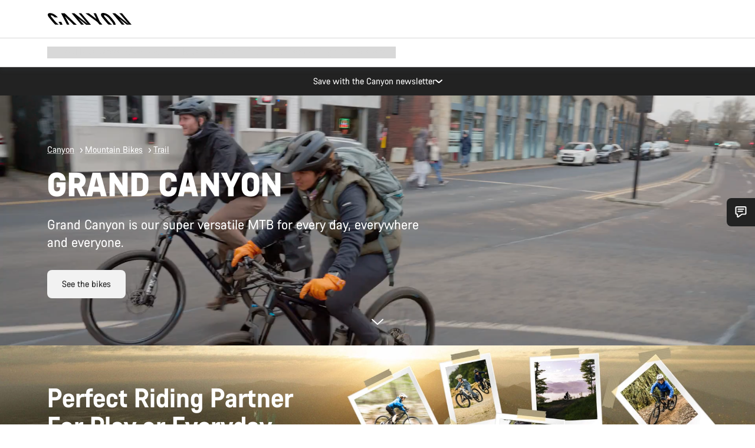

--- FILE ---
content_type: text/html;charset=UTF-8
request_url: https://www.canyon.com/en-pa/mountain-bikes/trail-bikes/grand-canyon/
body_size: 44755
content:
<!DOCTYPE html><html lang="en-pa">
<head>
<meta charset="UTF-8">

<meta http-equiv="x-ua-compatible" content="ie=edge">

<meta name="viewport" content="width=device-width, initial-scale=1, minimum-scale=1, maximum-scale=5, user-scalable=yes">
<meta http-equiv="delegate-ch" content="sec-ch-width https://dma.canyon.com; sec-ch-dpr https://dma.canyon.com; sec-ch-viewport-width https://dma.canyon.com;">

    <meta name="apple-itunes-app" content="app-id=6443914990">

    <link rel="manifest" href="/manifest.json" />




<title>
    
        
        
        Grand Canyon | Trail Hardtail | CANYON PA
    
</title>



    


<link rel="preload" href="/on/demandware.static/Sites-RoW-Site/-/en_PA/v1769209404439/assets/fonts/CanyonVF.woff2" as="font" type="font/woff2" crossorigin="anonymous" fetchpriority="high"/>




    


    
        <link rel="dns-prefetch" href="https://www.googletagmanager.com" />
        <link rel="preconnect" href="https://www.googletagmanager.com" crossorigin />
    
        <link rel="dns-prefetch" href="https://www.google-analytics.com" />
        <link rel="preconnect" href="https://www.google-analytics.com" crossorigin />
    


    
        <link rel="dns-prefetch" href="https://widget.trustpilot.com" />
    
        <link rel="dns-prefetch" href="https://cdn.cquotient.com" />
    
        <link rel="dns-prefetch" href="https://p.cquotient.com" />
    
        <link rel="dns-prefetch" href="https://static.hotjar.com" />
    
        <link rel="dns-prefetch" href="https://script.hotjar.com" />
    
        <link rel="dns-prefetch" href="https://connect.facebook.net" />
    
        <link rel="dns-prefetch" href="https://s.pinimg.com" />
    
        <link rel="dns-prefetch" href="https://www.googleadservices.com" />
    
        <link rel="dns-prefetch" href="https://googleads.g.doubleclick.net" />
    
        <link rel="dns-prefetch" href="https://service.force.com" />
    






    








<link rel="icon" type="image/png" href="/on/demandware.static/Sites-RoW-Site/-/default/dw59b9e649/images/favicon-196x196.png" sizes="196x196" />
<link rel="icon" type="image/png" href="/on/demandware.static/Sites-RoW-Site/-/default/dwb35390c3/images/favicon-96x96.png" sizes="96x96" />
<link rel="icon" type="image/png" href="/on/demandware.static/Sites-RoW-Site/-/default/dwc42ea0d7/images/favicon-32x32.png" sizes="32x32" />
<link rel="icon" type="image/png" href="/on/demandware.static/Sites-RoW-Site/-/default/dw8b2b9fc4/images/favicon-16x16.png" sizes="16x16" />
<link rel="icon" type="image/png" href="/on/demandware.static/Sites-RoW-Site/-/default/dwd7afaec3/images/favicon-128.png" sizes="128x128" />
<link href="/on/demandware.static/Sites-RoW-Site/-/default/dwe4d135bb/images/favicon.ico" rel="shortcut icon" />





<link href="/on/demandware.static/Sites-RoW-Site/-/default/dw617b66f1/images/appicons/apple-icon.png" rel="apple-touch-icon" />
<link href="/on/demandware.static/Sites-RoW-Site/-/default/dwdf729afc/images/appicons/apple-icon-180x180.png" rel="apple-touch-icon" sizes="180x180" />
<link href="/on/demandware.static/Sites-RoW-Site/-/default/dw2eb5e320/images/appicons/apple-icon-152x152.png" rel="apple-touch-icon" sizes="152x152" />
<link href="/on/demandware.static/Sites-RoW-Site/-/default/dwf9fa603e/images/appicons/apple-icon-144x144.png" rel="apple-touch-icon" sizes="144x144" />
<link href="/on/demandware.static/Sites-RoW-Site/-/default/dw8b2a5cf4/images/appicons/apple-icon-120x120.png" rel="apple-touch-icon" sizes="120x120" />
<link href="/on/demandware.static/Sites-RoW-Site/-/default/dw549696e7/images/appicons/apple-icon-114x114.png" rel="apple-touch-icon" sizes="114x114" />
<link href="/on/demandware.static/Sites-RoW-Site/-/default/dwc9ff87c1/images/appicons/apple-icon-76x76.png" rel="apple-touch-icon" sizes="76x76" />
<link href="/on/demandware.static/Sites-RoW-Site/-/default/dwd4113aac/images/appicons/apple-icon-72x72.png" rel="apple-touch-icon" sizes="72x72" />
<link href="/on/demandware.static/Sites-RoW-Site/-/default/dw786438fe/images/appicons/apple-icon-60x60.png" rel="apple-touch-icon" sizes="60x60" />
<link href="/on/demandware.static/Sites-RoW-Site/-/default/dw987888c2/images/appicons/apple-icon-57x57.png" rel="apple-touch-icon" sizes="57x57" />



<link href="/on/demandware.static/Sites-RoW-Site/-/default/dwd3c399e8/images/appicons/android-icon-192x192.png" rel="icon" sizes="192x192" />
<link href="/on/demandware.static/Sites-RoW-Site/-/default/dw6761e88b/images/appicons/android-icon-144x144.png" rel="icon" sizes="144x144" />
<link href="/on/demandware.static/Sites-RoW-Site/-/default/dw35d3a378/images/appicons/android-icon-96x96.png" rel="icon" sizes="96x96" />
<link href="/on/demandware.static/Sites-RoW-Site/-/default/dw957e98c9/images/appicons/android-icon-72x72.png" rel="icon" sizes="72x72" />
<link href="/on/demandware.static/Sites-RoW-Site/-/default/dw13a7e648/images/appicons/android-icon-48x48.png" rel="icon" sizes="48x48" />
<link href="/on/demandware.static/Sites-RoW-Site/-/default/dw6fd07a68/images/appicons/android-icon-36x36.png" rel="icon" sizes="36x36" />


<meta name="msapplication-TileColor" content="#ffffff">
<meta name="msapplication-TileImage" content="/on/demandware.static/Sites-RoW-Site/-/default/dw5e17fc12/images/appicons/ms-icon-144x144.png">
<meta name="msapplication-config" content="/on/demandware.static/Sites-RoW-Site/-/default/dw5214a2c7/browserconfig.xml" />







<meta name="theme-color" content="#333333">





<link rel="stylesheet" href="/on/demandware.static/Sites-RoW-Site/-/en_PA/v1769209404439/css/sharedStyle.css" fetchpriority="high" />




<link rel="stylesheet" href="/on/demandware.static/Sites-RoW-Site/-/en_PA/v1769209404439/css/main.css" fetchpriority="high" />






    


    



    <link rel="canonical" href="https://www.canyon.com/en-pa/mountain-bikes/trail-bikes/grand-canyon/"/>








<meta name="robots" content="max-image-preview:large" />




    


    



    
        <link rel="alternate" hreflang="en-AE" href="https://www.canyon.com/en-ae/mountain-bikes/trail-bikes/grand-canyon/">
    
        <link rel="alternate" hreflang="en-AL" href="https://www.canyon.com/en-al/mountain-bikes/trail-bikes/grand-canyon/">
    
        <link rel="alternate" hreflang="de-AT" href="https://www.canyon.com/de-at/mountainbike/trail-bikes/grand-canyon/">
    
        <link rel="alternate" hreflang="en-AT" href="https://www.canyon.com/en-at/mountain-bikes/trail-bikes/grand-canyon/">
    
        <link rel="alternate" hreflang="en-AU" href="https://www.canyon.com/en-au/mountain-bikes/trail-bikes/grand-canyon/">
    
        <link rel="alternate" hreflang="nl-BE" href="https://www.canyon.com/nl-be/mountainbikes/trail-bikes/grand-canyon/">
    
        <link rel="alternate" hreflang="en-BE" href="https://www.canyon.com/en-be/mountain-bikes/trail-bikes/grand-canyon/">
    
        <link rel="alternate" hreflang="fr-BE" href="https://www.canyon.com/fr-be/vtt/trail-bikes/grand-canyon/">
    
        <link rel="alternate" hreflang="en-BG" href="https://www.canyon.com/en-bg/mountain-bikes/trail-bikes/grand-canyon/">
    
        <link rel="alternate" hreflang="en-BH" href="https://www.canyon.com/en-bh/mountain-bikes/trail-bikes/grand-canyon/">
    
        <link rel="alternate" hreflang="en-BM" href="https://www.canyon.com/en-bm/mountain-bikes/trail-bikes/grand-canyon/">
    
        <link rel="alternate" hreflang="en-BN" href="https://www.canyon.com/en-bn/mountain-bikes/trail-bikes/grand-canyon/">
    
        <link rel="alternate" hreflang="es-BO" href="https://www.canyon.com/es-bo/bicicletas-de-montana/trail-bikes/grand-canyon/">
    
        <link rel="alternate" hreflang="en-BO" href="https://www.canyon.com/en-bo/mountain-bikes/trail-bikes/grand-canyon/">
    
        <link rel="alternate" hreflang="pt-BR" href="https://www.canyon.com/pt-br/biciclettas-btt/trail-bikes/grand-canyon/">
    
        <link rel="alternate" hreflang="en-BR" href="https://www.canyon.com/en-br/mountain-bikes/trail-bikes/grand-canyon/">
    
        <link rel="alternate" hreflang="en-CA" href="https://www.canyon.com/en-ca/mountain-bikes/trail-bikes/grand-canyon/">
    
        <link rel="alternate" hreflang="fr-CA" href="https://www.canyon.com/fr-ca/vtt/trail-bikes/grand-canyon/">
    
        <link rel="alternate" hreflang="de-CH" href="https://www.canyon.com/de-ch/mountainbike/trail-bikes/grand-canyon/">
    
        <link rel="alternate" hreflang="fr-CH" href="https://www.canyon.com/fr-ch/vtt/trail-bikes/grand-canyon/">
    
        <link rel="alternate" hreflang="it-CH" href="https://www.canyon.com/it-ch/mountain-bike/trail-bikes/grand-canyon/">
    
        <link rel="alternate" hreflang="en-CH" href="https://www.canyon.com/en-ch/mountain-bikes/trail-bikes/grand-canyon/">
    
        <link rel="alternate" hreflang="es-CL" href="https://www.canyon.com/es-cl/bicicletas-de-montana/trail-bikes/grand-canyon/">
    
        <link rel="alternate" hreflang="en-CL" href="https://www.canyon.com/en-cl/mountain-bikes/trail-bikes/grand-canyon/">
    
        <link rel="alternate" hreflang="en-CN" href="https://www.canyon.com.cn/en-cn/mountain-bikes/trail-bikes/grand-canyon/">
    
        <link rel="alternate" hreflang="zh-CN" href="https://www.canyon.com.cn/zh-cn/mountain-bikes/trail-bikes/grand-canyon/">
    
        <link rel="alternate" hreflang="es-CO" href="https://www.canyon.com/es-co/bicicletas-de-montana/trail-bikes/grand-canyon/">
    
        <link rel="alternate" hreflang="en-CO" href="https://www.canyon.com/en-co/mountain-bikes/trail-bikes/grand-canyon/">
    
        <link rel="alternate" hreflang="es-CR" href="https://www.canyon.com/es-cr/bicicletas-de-montana/trail-bikes/grand-canyon/">
    
        <link rel="alternate" hreflang="en-CR" href="https://www.canyon.com/en-cr/mountain-bikes/trail-bikes/grand-canyon/">
    
        <link rel="alternate" hreflang="en-CY" href="https://www.canyon.com/en-cy/mountain-bikes/trail-bikes/grand-canyon/">
    
        <link rel="alternate" hreflang="cs-CZ" href="https://www.canyon.com/cs-cz/horska-kola/trailova-kola/grand-canyon/">
    
        <link rel="alternate" hreflang="en-CZ" href="https://www.canyon.com/en-cz/mountain-bikes/trail-bikes/grand-canyon/">
    
        <link rel="alternate" hreflang="de-DE" href="https://www.canyon.com/de-de/mountainbike/trail-bikes/grand-canyon/">
    
        <link rel="alternate" hreflang="en-DE" href="https://www.canyon.com/en-de/mountain-bikes/trail-bikes/grand-canyon/">
    
        <link rel="alternate" hreflang="da-DK" href="https://www.canyon.com/da-dk/mountainbikes/trailcykler/grand-canyon/">
    
        <link rel="alternate" hreflang="en-DK" href="https://www.canyon.com/en-dk/mountain-bikes/trail-bikes/grand-canyon/">
    
        <link rel="alternate" hreflang="es-EC" href="https://www.canyon.com/es-ec/bicicletas-de-montana/trail-bikes/grand-canyon/">
    
        <link rel="alternate" hreflang="en-EC" href="https://www.canyon.com/en-ec/mountain-bikes/trail-bikes/grand-canyon/">
    
        <link rel="alternate" hreflang="en-EE" href="https://www.canyon.com/en-ee/mountain-bikes/trail-bikes/grand-canyon/">
    
        <link rel="alternate" hreflang="en-EG" href="https://www.canyon.com/en-eg/mountain-bikes/trail-bikes/grand-canyon/">
    
        <link rel="alternate" hreflang="es-ES" href="https://www.canyon.com/es-es/bicicletas-de-montana/trail-bikes/grand-canyon/">
    
        <link rel="alternate" hreflang="en-ES" href="https://www.canyon.com/en-es/mountain-bikes/trail-bikes/grand-canyon/">
    
        <link rel="alternate" hreflang="fi-FI" href="https://www.canyon.com/fi-fi/maastopyoeraet/trailpyoeraet/grand-canyon/">
    
        <link rel="alternate" hreflang="en-FI" href="https://www.canyon.com/en-fi/mountain-bikes/trail-bikes/grand-canyon/">
    
        <link rel="alternate" hreflang="fr-FR" href="https://www.canyon.com/fr-fr/vtt/trail-bikes/grand-canyon/">
    
        <link rel="alternate" hreflang="en-FR" href="https://www.canyon.com/en-fr/mountain-bikes/trail-bikes/grand-canyon/">
    
        <link rel="alternate" hreflang="en-GB" href="https://www.canyon.com/en-gb/mountain-bikes/trail-bikes/grand-canyon/">
    
        <link rel="alternate" hreflang="en-GR" href="https://www.canyon.com/en-gr/mountain-bikes/trail-bikes/grand-canyon/">
    
        <link rel="alternate" hreflang="es-GT" href="https://www.canyon.com/es-gt/bicicletas-de-montana/trail-bikes/grand-canyon/">
    
        <link rel="alternate" hreflang="en-GT" href="https://www.canyon.com/en-gt/mountain-bikes/trail-bikes/grand-canyon/">
    
        <link rel="alternate" hreflang="en-HK" href="https://www.canyon.com/en-hk/mountain-bikes/trail-bikes/grand-canyon/">
    
        <link rel="alternate" hreflang="es-HN" href="https://www.canyon.com/es-hn/bicicletas-de-montana/trail-bikes/grand-canyon/">
    
        <link rel="alternate" hreflang="en-HN" href="https://www.canyon.com/en-hn/mountain-bikes/trail-bikes/grand-canyon/">
    
        <link rel="alternate" hreflang="en-HR" href="https://www.canyon.com/en-hr/mountain-bikes/trail-bikes/grand-canyon/">
    
        <link rel="alternate" hreflang="en-HU" href="https://www.canyon.com/en-hu/mountain-bikes/trail-bikes/grand-canyon/">
    
        <link rel="alternate" hreflang="en-ID" href="https://www.canyon.com/en-id/mountain-bikes/trail-bikes/grand-canyon/">
    
        <link rel="alternate" hreflang="en-IE" href="https://www.canyon.com/en-ie/mountain-bikes/trail-bikes/grand-canyon/">
    
        <link rel="alternate" hreflang="en-IL" href="https://www.canyon.com/en-il/mountain-bikes/trail-bikes/grand-canyon/">
    
        <link rel="alternate" hreflang="en-IN" href="https://www.canyon.com/en-in/mountain-bikes/trail-bikes/grand-canyon/">
    
        <link rel="alternate" hreflang="en-IS" href="https://www.canyon.com/en-is/mountain-bikes/trail-bikes/grand-canyon/">
    
        <link rel="alternate" hreflang="it-IT" href="https://www.canyon.com/it-it/mountain-bike/trail-bikes/grand-canyon/">
    
        <link rel="alternate" hreflang="en-IT" href="https://www.canyon.com/en-it/mountain-bikes/trail-bikes/grand-canyon/">
    
        <link rel="alternate" hreflang="ja-JP" href="https://www.canyon.com/ja-jp/mountain-bikes/trail-bikes/grand-canyon/">
    
        <link rel="alternate" hreflang="en-JP" href="https://www.canyon.com/en-jp/mountain-bikes/trail-bikes/grand-canyon/">
    
        <link rel="alternate" hreflang="en-KG" href="https://www.canyon.com/en-kg/mountain-bikes/trail-bikes/grand-canyon/">
    
        <link rel="alternate" hreflang="ko-KR" href="https://www.canyon.com/ko-kr/mountain-bikes/trail-bikes/grand-canyon/">
    
        <link rel="alternate" hreflang="en-KR" href="https://www.canyon.com/en-kr/mountain-bikes/trail-bikes/grand-canyon/">
    
        <link rel="alternate" hreflang="en-KW" href="https://www.canyon.com/en-kw/mountain-bikes/trail-bikes/grand-canyon/">
    
        <link rel="alternate" hreflang="en-KZ" href="https://www.canyon.com/en-kz/mountain-bikes/trail-bikes/grand-canyon/">
    
        <link rel="alternate" hreflang="en-LB" href="https://www.canyon.com/en-lb/mountain-bikes/trail-bikes/grand-canyon/">
    
        <link rel="alternate" hreflang="en-LT" href="https://www.canyon.com/en-lt/mountain-bikes/trail-bikes/grand-canyon/">
    
        <link rel="alternate" hreflang="fr-LU" href="https://www.canyon.com/fr-lu/vtt/trail-bikes/grand-canyon/">
    
        <link rel="alternate" hreflang="en-LU" href="https://www.canyon.com/en-lu/mountain-bikes/trail-bikes/grand-canyon/">
    
        <link rel="alternate" hreflang="de-LU" href="https://www.canyon.com/de-lu/mountainbike/trail-bikes/grand-canyon/">
    
        <link rel="alternate" hreflang="en-LV" href="https://www.canyon.com/en-lv/mountain-bikes/trail-bikes/grand-canyon/">
    
        <link rel="alternate" hreflang="en-MK" href="https://www.canyon.com/en-mk/mountain-bikes/trail-bikes/grand-canyon/">
    
        <link rel="alternate" hreflang="en-MO" href="https://www.canyon.com/en-mo/mountain-bikes/trail-bikes/grand-canyon/">
    
        <link rel="alternate" hreflang="en-MT" href="https://www.canyon.com/en-mt/mountain-bikes/trail-bikes/grand-canyon/">
    
        <link rel="alternate" hreflang="en-MU" href="https://www.canyon.com/en-mu/mountain-bikes/trail-bikes/grand-canyon/">
    
        <link rel="alternate" hreflang="es-MX" href="https://www.canyon.com/es-mx/bicicletas-de-montana/trail-bikes/grand-canyon/">
    
        <link rel="alternate" hreflang="en-MX" href="https://www.canyon.com/en-mx/mountain-bikes/trail-bikes/grand-canyon/">
    
        <link rel="alternate" hreflang="en-MY" href="https://www.canyon.com/en-my/mountain-bikes/trail-bikes/grand-canyon/">
    
        <link rel="alternate" hreflang="zh-MY" href="https://www.canyon.com/zh-my/mountain-bikes/trail-bikes/grand-canyon/">
    
        <link rel="alternate" hreflang="nl-NL" href="https://www.canyon.com/nl-nl/mountainbikes/trail-bikes/grand-canyon/">
    
        <link rel="alternate" hreflang="en-NL" href="https://www.canyon.com/en-nl/mountain-bikes/trail-bikes/grand-canyon/">
    
        <link rel="alternate" hreflang="no-NO" href="https://www.canyon.com/no-no/terrengsykler/trail-bikes/grand-canyon/">
    
        <link rel="alternate" hreflang="en-NO" href="https://www.canyon.com/en-no/mountain-bikes/trail-bikes/grand-canyon/">
    
        <link rel="alternate" hreflang="en-NZ" href="https://www.canyon.com/en-nz/mountain-bikes/trail-bikes/grand-canyon/">
    
        <link rel="alternate" hreflang="en-OM" href="https://www.canyon.com/en-om/mountain-bikes/trail-bikes/grand-canyon/">
    
        <link rel="alternate" hreflang="es-PA" href="https://www.canyon.com/es-pa/bicicletas-de-montana/trail-bikes/grand-canyon/">
    
        <link rel="alternate" hreflang="en-PA" href="https://www.canyon.com/en-pa/mountain-bikes/trail-bikes/grand-canyon/">
    
        <link rel="alternate" hreflang="es-PE" href="https://www.canyon.com/es-pe/bicicletas-de-montana/trail-bikes/grand-canyon/">
    
        <link rel="alternate" hreflang="en-PE" href="https://www.canyon.com/en-pe/mountain-bikes/trail-bikes/grand-canyon/">
    
        <link rel="alternate" hreflang="en-PH" href="https://www.canyon.com/en-ph/mountain-bikes/trail-bikes/grand-canyon/">
    
        <link rel="alternate" hreflang="pl-PL" href="https://www.canyon.com/pl-pl/rowery-gorskie/rowery-trailowe/grand-canyon/">
    
        <link rel="alternate" hreflang="en-PL" href="https://www.canyon.com/en-pl/mountain-bikes/trail-bikes/grand-canyon/">
    
        <link rel="alternate" hreflang="pt-PT" href="https://www.canyon.com/pt-pt/biciclettas-btt/trail-bikes/grand-canyon/">
    
        <link rel="alternate" hreflang="en-PT" href="https://www.canyon.com/en-pt/mountain-bikes/trail-bikes/grand-canyon/">
    
        <link rel="alternate" hreflang="en-QA" href="https://www.canyon.com/en-qa/mountain-bikes/trail-bikes/grand-canyon/">
    
        <link rel="alternate" hreflang="en-RO" href="https://www.canyon.com/en-ro/mountain-bikes/trail-bikes/grand-canyon/">
    
        <link rel="alternate" hreflang="en-RS" href="https://www.canyon.com/en-rs/mountain-bikes/trail-bikes/grand-canyon/">
    
        <link rel="alternate" hreflang="en-SA" href="https://www.canyon.com/en-sa/mountain-bikes/trail-bikes/grand-canyon/">
    
        <link rel="alternate" hreflang="sv-SE" href="https://www.canyon.com/sv-se/mountain-bikes/trail-bikes/grand-canyon/">
    
        <link rel="alternate" hreflang="en-SE" href="https://www.canyon.com/en-se/mountain-bikes/trail-bikes/grand-canyon/">
    
        <link rel="alternate" hreflang="en-SG" href="https://www.canyon.com/en-sg/mountain-bikes/trail-bikes/grand-canyon/">
    
        <link rel="alternate" hreflang="zh-SG" href="https://www.canyon.com/zh-sg/mountain-bikes/trail-bikes/grand-canyon/">
    
        <link rel="alternate" hreflang="en-SI" href="https://www.canyon.com/en-si/mountain-bikes/trail-bikes/grand-canyon/">
    
        <link rel="alternate" hreflang="cs-SK" href="https://www.canyon.com/cs-sk/horska-kola/trailova-kola/grand-canyon/">
    
        <link rel="alternate" hreflang="en-SK" href="https://www.canyon.com/en-sk/mountain-bikes/trail-bikes/grand-canyon/">
    
        <link rel="alternate" hreflang="en-TH" href="https://www.canyon.com/en-th/mountain-bikes/trail-bikes/grand-canyon/">
    
        <link rel="alternate" hreflang="en-TR" href="https://www.canyon.com/en-tr/mountain-bikes/trail-bikes/grand-canyon/">
    
        <link rel="alternate" hreflang="en-TW" href="https://www.canyon.com/en-tw/mountain-bikes/trail-bikes/grand-canyon/">
    
        <link rel="alternate" hreflang="en-UA" href="https://www.canyon.com/en-ua/mountain-bikes/trail-bikes/grand-canyon/">
    
        <link rel="alternate" hreflang="en-ZM" href="https://www.canyon.com/en-zm/mountain-bikes/trail-bikes/grand-canyon/">
    







    
    
        
    






    <meta property="og:url" content="https://www.canyon.com/en-pa/mountain-bikes/trail-bikes/grand-canyon/" />
    <meta property="og:type" content="category" />
    <meta property="og:title" content="Grand Canyon | Trail Hardtail"/>
    <meta property="og:description" content="Meet our family of trail hardtail bikes - Grand Canyon. Versatile and reliable mountain bikes for off-road riding enthusiasts. This is your ticket to adventure!" />
    <meta property="og:app_id" content="" />
    
        <meta property="og:image" content="https://www.canyon.com/dw/image/v2/BCML_PRD/on/demandware.static/-/Sites-canyon-storefront/default/dwcc380af9/category-landing/all-mountain-flyouts/Flyout-canyon-grand-canyon-family.jpg?sh=350&amp;sfrm=jpg&amp;q=80" />
    





    



    <meta name="twitter:card" content="summary_large_image" />
    <meta name="twitter:site" content="@CANYON" />






    <meta name="description" content="Meet our family of trail hardtail bikes - Grand Canyon. Versatile and reliable mountain bikes for off-road riding enthusiasts. This is your ticket to adventure!"/>



    <meta name="google-site-verification" content="5xYcWWvJizN8AQxIAEcvmNqOaMMi4VJEv0G5x6MZ6Dw" />






    <script type="application/ld+json">

        
            {
            "@context": "https://schema.org",
            "@type": "Organization",
            "name": "Canyon",
            "url": "https://www.canyon.com/",
            "logo": "https://www.canyon.com/on/demandware.static/Sites-RoW-Site/-/default/images/seo/logo.png",
            "contactPoint":[{
                "@type": "ContactPoint",
                "telephone": "+4926194903000",
                "contactType": "Customer service",
                "areaServed":["DE","AT"]},
                {"@type": "ContactPoint",
                "telephone": "+442085496001" ,
                "contactType": "Customer service",
                "areaServed":["GB"]},
                {"@type": "ContactPoint",
                "telephone": "+41435881100" ,
                "contactType": "Customer service",
                "areaServed":["CH"]},
                {"@type": "ContactPoint",
                "telephone": "+815037868496" ,
                "contactType": "Customer service",
                "areaServed":["JP"]},
                {"@type": "ContactPoint",
                "telephone": "+358401802620" ,
                "contactType": "Customer service",
                "areaServed":["FI"]},
                {"@type": "ContactPoint",
                "telephone": "+39045515527" ,
                "contactType": "Customer service",
                "areaServed":["IT"]},
                {"@type": "ContactPoint",
                "telephone": "+3216980399" ,
                "contactType": "Customer service",
                "areaServed":["BE"]},
                {"@type": "ContactPoint",
                "telephone": "+48914226966" ,
                "contactType": "Customer service",
                "areaServed":["PL"]},
                {"@type": "ContactPoint",
                "telephone": "+420226259001" ,
                "contactType": "Customer service",
                "areaServed":["CZ"]},
                {"@type": "ContactPoint",
                "telephone": "+421220510450" ,
                "contactType": "Customer service",
                "areaServed":["SK"]},
                {"@type": "ContactPoint",
                "telephone": "+611300712003" ,
                "contactType": "Customer service",
                "areaServed":["AU"]},
                {"@type": "ContactPoint",
                "telephone": "+61397711607" ,
                "contactType": "Customer service",
                "areaServed":["NZ"]},
                {"@type": "ContactPoint",
                "telephone": "+82316982577" ,
                "contactType": "Customer service",
                "areaServed":["KO"]},
                {"@type": "ContactPoint",
                "telephone": "+31408080485" ,
                "contactType": "Customer service",
                "areaServed":["NL"]},{"@type": "ContactPoint",
                "telephone": "+34910470740" ,
                "contactType": "Customer service",
                "areaServed":["ES"]},
                {"@type": "ContactPoint",
                "telephone": "+34911239440" ,
                "contactType": "Customer service",
                "areaServed":["PT"]},
                {"@type": "ContactPoint",
                "telephone": "+33890710132" ,
                "contactType": "Customer service",
                "areaServed":["FR"]},
                {"@type": "ContactPoint",
                "telephone": "+4570204011" ,
                "contactType": "Customer service",
                "areaServed":["DK"]},
                {"@type": "ContactPoint",
                "telephone": "+46868441440" ,
                "contactType": "Customer service",
                "areaServed":["SV"]},
                {"@type": "ContactPoint",
                "telephone": "+4745404140" ,
                "contactType": "Customer service",
                "areaServed":["NO"]},
                {"@type": "ContactPoint",
                "telephone": "+27212050073" ,
                "contactType": "Customer service",
                "areaServed":["ZA"]},
                {"@type": "ContactPoint",
                "telephone": "+6531634999" ,
                "contactType": "Customer service",
                "areaServed":["SG"]},
                {"@type": "ContactPoint",
                "telephone": "+4926194903000" ,
                "contactType": "Customer service"
                }],
                
            "sameAs": [
                "http://www.wikidata.org/entity/Q318730",
                "https://www.youtube.com/@CanyonBicycles",
                "https://www.linkedin.com/company/canyon-bicycles-gmbh/",
                "https://www.facebook.com/canyon/",
                "https://twitter.com/canyon_bikes",
                "https://www.instagram.com/canyon/",
                "https://www.strava.com/clubs/3812",
                "https://www.tiktok.com/@canyon_bicycles"
                ]
 }
        
    </script>





    


<script src="https://canyon.app.baqend.com/v1/speedkit/install.js?d=production" async crossorigin="anonymous"></script>






<meta name="format-detection" content="telephone=no" />



    



    





<meta name="js-gtm-initial-meta-groups" content="" data-gtm="[{&quot;event&quot;:&quot;initial-meta-groups&quot;,&quot;CGroup1&quot;:&quot;Mountain Bikes&quot;,&quot;CGroup2&quot;:&quot;Trail&quot;,&quot;CGroup3&quot;:&quot;Grand Canyon&quot;,&quot;CGroup4&quot;:&quot;&quot;,&quot;CGroup5&quot;:&quot;&quot;}]" />


    





<meta name="js-gtm-initial-meta" content=""
data-gtm="[{&quot;event&quot;:&quot;initial-meta&quot;,&quot;Country&quot;:&quot;PA&quot;,&quot;Language&quot;:&quot;en&quot;,&quot;PageType&quot;:&quot;catalog&quot;,&quot;SubPageType&quot;:&quot;productListing&quot;,&quot;PageID&quot;:&quot;category &gt; mountain-trail-grandcanyon&quot;,&quot;LoggedIn&quot;:&quot;false&quot;,&quot;crmId&quot;:&quot;&quot;,&quot;ABTesting&quot;:&quot;false&quot;,&quot;ABTestGroup&quot;:&quot;unknown&quot;,&quot;release&quot;:&quot;25.11.14&quot;,&quot;deviceType&quot;:&quot;webshop&quot;,&quot;viewMode&quot;:&quot;browser&quot;}]"
data-gtm-model="{&quot;enabled&quot;:true,&quot;dataLayer&quot;:[{&quot;event&quot;:&quot;initial-meta&quot;,&quot;Country&quot;:&quot;PA&quot;,&quot;Language&quot;:&quot;en&quot;,&quot;PageType&quot;:&quot;catalog&quot;,&quot;SubPageType&quot;:&quot;productListing&quot;,&quot;PageID&quot;:&quot;category &gt; mountain-trail-grandcanyon&quot;,&quot;LoggedIn&quot;:&quot;false&quot;,&quot;crmId&quot;:&quot;&quot;,&quot;ABTesting&quot;:&quot;false&quot;,&quot;ABTestGroup&quot;:&quot;unknown&quot;,&quot;release&quot;:&quot;25.11.14&quot;,&quot;deviceType&quot;:&quot;webshop&quot;,&quot;viewMode&quot;:&quot;browser&quot;}],&quot;containerID&quot;:&quot;&quot;,&quot;internalHostRegex&quot;:&quot;^[\\w\\W]*.canyon.com[\\w\\W]*$&quot;,&quot;linkFileExtensions&quot;:[],&quot;internalContainerID&quot;:&quot;GTM-M2JG57Z&quot;,&quot;internalContainerURL&quot;:&quot;https://svr.canyon.com/gtm.js&quot;}"
data-gtm-parameters=""
data-gtm-viewmode=""
data-gtm-devicetype="">

<meta name="js-gtm-session-events" content=""
data-gtm="[]">

<script>
if (window.location === window.parent.location) {
window.dataLayer = window.dataLayer || [];
window.gtmInternalHostRegex = "^[\\w\\W]*.canyon.com[\\w\\W]*$";
window.gtmLinkFileExtensions = [];
}
</script>








<script type="text/javascript">//<!--
/* <![CDATA[ (head-active_data.js) */
var dw = (window.dw || {});
dw.ac = {
    _analytics: null,
    _events: [],
    _category: "",
    _searchData: "",
    _anact: "",
    _anact_nohit_tag: "",
    _analytics_enabled: "true",
    _timeZone: "Europe/Berlin",
    _capture: function(configs) {
        if (Object.prototype.toString.call(configs) === "[object Array]") {
            configs.forEach(captureObject);
            return;
        }
        dw.ac._events.push(configs);
    },
	capture: function() { 
		dw.ac._capture(arguments);
		// send to CQ as well:
		if (window.CQuotient) {
			window.CQuotient.trackEventsFromAC(arguments);
		}
	},
    EV_PRD_SEARCHHIT: "searchhit",
    EV_PRD_DETAIL: "detail",
    EV_PRD_RECOMMENDATION: "recommendation",
    EV_PRD_SETPRODUCT: "setproduct",
    applyContext: function(context) {
        if (typeof context === "object" && context.hasOwnProperty("category")) {
        	dw.ac._category = context.category;
        }
        if (typeof context === "object" && context.hasOwnProperty("searchData")) {
        	dw.ac._searchData = context.searchData;
        }
    },
    setDWAnalytics: function(analytics) {
        dw.ac._analytics = analytics;
    },
    eventsIsEmpty: function() {
        return 0 == dw.ac._events.length;
    }
};
/* ]]> */
// -->
</script>
<script type="text/javascript">//<!--
/* <![CDATA[ (head-cquotient.js) */
var CQuotient = window.CQuotient = {};
CQuotient.clientId = 'bcml-RoW';
CQuotient.realm = 'BCML';
CQuotient.siteId = 'RoW';
CQuotient.instanceType = 'prd';
CQuotient.locale = 'en_PA';
CQuotient.fbPixelId = '__UNKNOWN__';
CQuotient.activities = [];
CQuotient.cqcid='';
CQuotient.cquid='';
CQuotient.cqeid='';
CQuotient.cqlid='';
CQuotient.apiHost='api.cquotient.com';
/* Turn this on to test against Staging Einstein */
/* CQuotient.useTest= true; */
CQuotient.useTest = ('true' === 'false');
CQuotient.initFromCookies = function () {
	var ca = document.cookie.split(';');
	for(var i=0;i < ca.length;i++) {
	  var c = ca[i];
	  while (c.charAt(0)==' ') c = c.substring(1,c.length);
	  if (c.indexOf('cqcid=') == 0) {
		CQuotient.cqcid=c.substring('cqcid='.length,c.length);
	  } else if (c.indexOf('cquid=') == 0) {
		  var value = c.substring('cquid='.length,c.length);
		  if (value) {
		  	var split_value = value.split("|", 3);
		  	if (split_value.length > 0) {
			  CQuotient.cquid=split_value[0];
		  	}
		  	if (split_value.length > 1) {
			  CQuotient.cqeid=split_value[1];
		  	}
		  	if (split_value.length > 2) {
			  CQuotient.cqlid=split_value[2];
		  	}
		  }
	  }
	}
}
CQuotient.getCQCookieId = function () {
	if(window.CQuotient.cqcid == '')
		window.CQuotient.initFromCookies();
	return window.CQuotient.cqcid;
};
CQuotient.getCQUserId = function () {
	if(window.CQuotient.cquid == '')
		window.CQuotient.initFromCookies();
	return window.CQuotient.cquid;
};
CQuotient.getCQHashedEmail = function () {
	if(window.CQuotient.cqeid == '')
		window.CQuotient.initFromCookies();
	return window.CQuotient.cqeid;
};
CQuotient.getCQHashedLogin = function () {
	if(window.CQuotient.cqlid == '')
		window.CQuotient.initFromCookies();
	return window.CQuotient.cqlid;
};
CQuotient.trackEventsFromAC = function (/* Object or Array */ events) {
try {
	if (Object.prototype.toString.call(events) === "[object Array]") {
		events.forEach(_trackASingleCQEvent);
	} else {
		CQuotient._trackASingleCQEvent(events);
	}
} catch(err) {}
};
CQuotient._trackASingleCQEvent = function ( /* Object */ event) {
	if (event && event.id) {
		if (event.type === dw.ac.EV_PRD_DETAIL) {
			CQuotient.trackViewProduct( {id:'', alt_id: event.id, type: 'raw_sku'} );
		} // not handling the other dw.ac.* events currently
	}
};
CQuotient.trackViewProduct = function(/* Object */ cqParamData){
	var cq_params = {};
	cq_params.cookieId = CQuotient.getCQCookieId();
	cq_params.userId = CQuotient.getCQUserId();
	cq_params.emailId = CQuotient.getCQHashedEmail();
	cq_params.loginId = CQuotient.getCQHashedLogin();
	cq_params.product = cqParamData.product;
	cq_params.realm = cqParamData.realm;
	cq_params.siteId = cqParamData.siteId;
	cq_params.instanceType = cqParamData.instanceType;
	cq_params.locale = CQuotient.locale;
	
	if(CQuotient.sendActivity) {
		CQuotient.sendActivity(CQuotient.clientId, 'viewProduct', cq_params);
	} else {
		CQuotient.activities.push({activityType: 'viewProduct', parameters: cq_params});
	}
};
/* ]]> */
// -->
</script>

</head>
<body id="js-body" class="page  js-page page--ptCatalog page--sptProductListing ">








<noscript>
<iframe src="https://svr.canyon.com/ns.html?id=GTM-M2JG57Z"
height="0" width="0" style="display:none;visibility:hidden">
</iframe>
</noscript>


<div id="app" class="app" data-action="Search-Show" data-querystring="cgid=mountain-trail-grandcanyon" >







<div class="u-hide js-moneyPatternDataContainer" data-moneypattern="mfff,fff,fff.dd US$" data-removetrailingzeros="true"><!-- empty --></div>



<div class="js-globalMessages"></div>


    






<nav class="header xlt-header js-headerNavigationWrapper js-headerNavigation"
aria-label="header"
data-gtm-settings="{&quot;enabled&quot;:true}"
data-navigation-url="/on/demandware.store/Sites-RoW-Site/en_PA/Navigation-Header"
data-topbar-url="/on/demandware.store/Sites-RoW-Site/en_PA/Navigation-HeaderTopBar"
>
<div class="header__inner">
<div class="header__topBar">
<div class="header__topBarContainer">
<div class="header__topBarInner js-topBar">

<div class="headerTopBar__menuTriggerWrapper"></div>
<div class="headerTopBar__logoWrapper">
<a aria-label="Back to home" class="headerTopBar__logo" href="/en-pa/" title="Canyon" aria-hidden="false" tabindex="0">



    <svg
        
        xmlns:xlink="http://www.w3.org/1999/xlink"
        class="icon icon-logo headerTopBar__logoIcon"
        aria-hidden="false"
        focusable="false"
        
    >
        
            <title>Canyon</title>
        
        
        
            <use xlink:href="/on/demandware.static/Sites-RoW-Site/-/en_PA/v1769209404439/images/iconsNew.svg#sprite-logo"></use>
        
        
    </svg>


</a>
</div>
<div class="headerTopBar__userMenuWrapper"></div>
</div>
</div>
</div>
<div class="headerNavigationBar headerNavigationBar--preload js-navBarPreload">
<div class="headerNavigationBar__inner">
<div class="headerNavigationBar__preloadItem headerNavigationBar__preloadItem--level1 headerNavigationBar__preloadItem--menu">
<span class="u-visHidden">
Expand navigation
</span>



    <svg
        
        xmlns:xlink="http://www.w3.org/1999/xlink"
        class="icon icon-nav headerNavigationBar__menuTriggerIcon"
        aria-hidden="false"
        focusable="false"
        
    >
        
        
        
            <use xlink:href="/on/demandware.static/Sites-RoW-Site/-/en_PA/v1769209404439/images/iconsNew.svg#sprite-nav"></use>
        
        
    </svg>


</div>




<a class="headerNavigationBar__preloadItem headerNavigationBar__preloadItem--level1" href="/en-pa/road-bikes/">Road Bikes</a>


<a class="headerNavigationBar__preloadItem headerNavigationBar__preloadItem--level2" href="/en-pa/road-bikes/endurance-bikes/">Endurance</a>




<a class="headerNavigationBar__preloadItem headerNavigationBar__preloadItem--level3" href="/en-pa/road-bikes/endurance-bikes/endurace/">Endurace</a>





<a class="headerNavigationBar__preloadItem headerNavigationBar__preloadItem--level4" href="/en-pa/road-bikes/endurance-bikes/endurace/?prefn1=pc_rahmen_modifikation_werkstoff&amp;prefv1=CFR#section-product-grid">Endurace CFR</a>




<a class="headerNavigationBar__preloadItem headerNavigationBar__preloadItem--level4" href="/en-pa/road-bikes/endurance-bikes/endurace/?prefn1=pc_rahmen_modifikation_werkstoff&amp;prefv1=CF%20SLX#section-product-grid">Endurace CF SLX</a>




<a class="headerNavigationBar__preloadItem headerNavigationBar__preloadItem--level4" href="/en-pa/road-bikes/endurance-bikes/endurace/?prefn1=pc_rahmen_modifikation_werkstoff&amp;prefv1=CF#section-product-grid">Endurace CF</a>




<a class="headerNavigationBar__preloadItem headerNavigationBar__preloadItem--level4" href="/en-pa/road-bikes/endurance-bikes/endurace/allroad/endurace-allroad/4164.html">Endurace AllRoad</a>







<a class="headerNavigationBar__preloadItem headerNavigationBar__preloadItem--level2" href="/en-pa/road-bikes/race-bikes/">Race</a>




<a class="headerNavigationBar__preloadItem headerNavigationBar__preloadItem--level3" href="/en-pa/road-bikes/race-bikes/ultimate/">Ultimate</a>





<a class="headerNavigationBar__preloadItem headerNavigationBar__preloadItem--level4" href="/en-pa/road-bikes/race-bikes/ultimate/?prefn1=pc_rahmen_modifikation_werkstoff&amp;prefv1=CFR#section-product-grid">Ultimate CFR</a>




<a class="headerNavigationBar__preloadItem headerNavigationBar__preloadItem--level4" href="/en-pa/road-bikes/race-bikes/ultimate/?prefn1=pc_rahmen_modifikation_werkstoff&amp;prefv1=CF%20SLX#section-product-grid">Ultimate CF SLX</a>




<a class="headerNavigationBar__preloadItem headerNavigationBar__preloadItem--level4" href="/en-pa/road-bikes/race-bikes/ultimate/?prefn1=pc_rahmen_modifikation_werkstoff&amp;prefv1=CF%20SL#section-product-grid">Ultimate CF</a>






<a class="headerNavigationBar__preloadItem headerNavigationBar__preloadItem--level3" href="/en-pa/road-bikes/aero-bikes/aeroad/">Aeroad</a>





<a class="headerNavigationBar__preloadItem headerNavigationBar__preloadItem--level4" href="/en-pa/road-bikes/aero-bikes/aeroad/?prefn1=pc_rahmen_modifikation_werkstoff&amp;prefv1=CFR#section-product-grid">Aeroad CFR</a>




<a class="headerNavigationBar__preloadItem headerNavigationBar__preloadItem--level4" href="/en-pa/road-bikes/aero-bikes/aeroad/?prefn1=pc_rahmen_modifikation_werkstoff&amp;prefv1=CF%20SLX#section-product-grid">Aeroad CF SLX</a>







<a class="headerNavigationBar__preloadItem headerNavigationBar__preloadItem--level2" href="/en-pa/road-bikes/aero-bikes/">Aero</a>




<a class="headerNavigationBar__preloadItem headerNavigationBar__preloadItem--level3" href="/en-pa/road-bikes/aero-bikes/aeroad/">Aeroad</a>





<a class="headerNavigationBar__preloadItem headerNavigationBar__preloadItem--level4" href="/en-pa/road-bikes/aero-bikes/aeroad/?prefn1=pc_rahmen_modifikation_werkstoff&amp;prefv1=CFR#section-product-grid">Aeroad CFR</a>




<a class="headerNavigationBar__preloadItem headerNavigationBar__preloadItem--level4" href="/en-pa/road-bikes/aero-bikes/aeroad/?prefn1=pc_rahmen_modifikation_werkstoff&amp;prefv1=CF%20SLX#section-product-grid">Aeroad CF SLX</a>






<a class="headerNavigationBar__preloadItem headerNavigationBar__preloadItem--level3" href="/en-pa/road-bikes/triathlon-bikes/speedmax/">Speedmax</a>





<a class="headerNavigationBar__preloadItem headerNavigationBar__preloadItem--level4" href="/en-pa/road-bikes/triathlon-bikes/speedmax/?prefn1=pc_rahmen_modifikation_werkstoff&amp;prefv1=CFR#section-product-grid">Speedmax CFR</a>




<a class="headerNavigationBar__preloadItem headerNavigationBar__preloadItem--level4" href="/en-pa/road-bikes/triathlon-bikes/speedmax/?prefn1=pc_rahmen_modifikation_werkstoff&amp;prefv1=CF%20SLX#section-product-grid">Speedmax CF SLX</a>







<a class="headerNavigationBar__preloadItem headerNavigationBar__preloadItem--level2" href="/en-pa/road-bikes/triathlon-bikes/">Triathlon &amp; TT</a>




<a class="headerNavigationBar__preloadItem headerNavigationBar__preloadItem--level3" href="/en-pa/road-bikes/triathlon-bikes/speedmax/">Speedmax</a>





<a class="headerNavigationBar__preloadItem headerNavigationBar__preloadItem--level4" href="/en-pa/road-bikes/triathlon-bikes/speedmax/?prefn1=pc_rahmen_modifikation_werkstoff&amp;prefv1=CFR#section-product-grid">Speedmax CFR</a>




<a class="headerNavigationBar__preloadItem headerNavigationBar__preloadItem--level4" href="/en-pa/road-bikes/triathlon-bikes/speedmax/?prefn1=pc_rahmen_modifikation_werkstoff&amp;prefv1=CF%20SLX#section-product-grid">Speedmax CF SLX</a>







<a class="headerNavigationBar__preloadItem headerNavigationBar__preloadItem--level2" href="/en-pa/road-bikes/cyclocross-bikes/">Cyclocross</a>




<a class="headerNavigationBar__preloadItem headerNavigationBar__preloadItem--level3" href="/en-pa/road-bikes/cyclocross-bikes/inflite/">Inflite</a>





<a class="headerNavigationBar__preloadItem headerNavigationBar__preloadItem--level4" href="/en-pa/road-bikes/cyclocross-bikes/inflite/?prefn1=pc_rahmen_modifikation_werkstoff&amp;prefv1=CFR#section-product-grid">Inflite CFR</a>




<a class="headerNavigationBar__preloadItem headerNavigationBar__preloadItem--level4" href="/en-pa/road-bikes/cyclocross-bikes/inflite/?prefn1=pc_rahmen_modifikation_werkstoff&amp;prefv1=CF%20SLX#section-product-grid">Inflite CF SLX</a>




<a class="headerNavigationBar__preloadItem headerNavigationBar__preloadItem--level4" href="/en-pa/road-bikes/cyclocross-bikes/inflite/?prefn1=pc_rahmen_modifikation_werkstoff&amp;prefv1=CF%20SL#section-product-grid">Inflite CF SL</a>







<a class="headerNavigationBar__preloadItem headerNavigationBar__preloadItem--level2" href="/en-pa/road-bikes/youth-road-bikes/">Youth Road</a>




<a class="headerNavigationBar__preloadItem headerNavigationBar__preloadItem--level3" href="/en-pa/road-bikes/youth-road-bikes/road-youth-endurace/endurace-young-hero/4285.html">Endurace Young Hero</a>





<a class="headerNavigationBar__preloadItem headerNavigationBar__preloadItem--level4" href="/en-pa/road-bikes/youth-road-bikes/road-youth-endurace/endurace-young-hero/4285.html">Endurace Young Hero</a>






<a class="headerNavigationBar__preloadItem headerNavigationBar__preloadItem--level3" href="/en-pa/road-bikes/race-bikes/ultimate/cf-sl/ultimate-cf-young-hero/4284.html">Ultimate Young Hero</a>





<a class="headerNavigationBar__preloadItem headerNavigationBar__preloadItem--level4" href="/en-pa/road-bikes/race-bikes/ultimate/cf-sl/ultimate-cf-young-hero/4284.html">Ultimate Young Hero</a>







<a class="headerNavigationBar__preloadItem headerNavigationBar__preloadItem--level2" href="/en-pa/road-bikes/road-track/speedmax-track/">Track</a>




<a class="headerNavigationBar__preloadItem headerNavigationBar__preloadItem--level3" href="/en-pa/road-bikes/road-track/speedmax-track/">Speedmax CFR Track</a>





<a class="headerNavigationBar__preloadItem headerNavigationBar__preloadItem--level4" href="/en-pa/road-bikes/road-track/speedmax-track/#section-product-grid">Speedmax CFR Track</a>








<a class="headerNavigationBar__preloadItem headerNavigationBar__preloadItem--level1" href="/en-pa/gravel-bikes/">Gravel Bikes</a>


<a class="headerNavigationBar__preloadItem headerNavigationBar__preloadItem--level2" href="/en-pa/gravel-bikes/adventure/">Adventure</a>




<a class="headerNavigationBar__preloadItem headerNavigationBar__preloadItem--level3" href="/en-pa/gravel-bikes/adventure/grizl/">Grizl</a>





<a class="headerNavigationBar__preloadItem headerNavigationBar__preloadItem--level4" href="/en-pa/gravel-bikes/adventure/grizl/?prefn1=pc_cockpit_cockpittype&amp;prefv1=Escape#section-product-grid">Grizl Escape</a>




<a class="headerNavigationBar__preloadItem headerNavigationBar__preloadItem--level4" href="/en-pa/gravel-bikes/adventure/grizl/?prefn1=pc_cockpit_cockpittype&amp;prefv1=OG#section-product-grid">Grizl OG</a>




<a class="headerNavigationBar__preloadItem headerNavigationBar__preloadItem--level4" href="/en-pa/gravel-bikes/adventure/grizl/?map_prefn1=pc_werkstoff&amp;map_prefv1=Aluminium%20%28AL%29#section-product-grid">Grizl AL</a>







<a class="headerNavigationBar__preloadItem headerNavigationBar__preloadItem--level2" href="/en-pa/gravel-bikes/race/">Race</a>




<a class="headerNavigationBar__preloadItem headerNavigationBar__preloadItem--level3" href="/en-pa/gravel-bikes/race/grail/">Grail</a>





<a class="headerNavigationBar__preloadItem headerNavigationBar__preloadItem--level4" href="/en-pa/gravel-bikes/race/grail/?prefn1=pc_rahmen_modifikation_werkstoff&amp;prefv1=CFR#section-product-grid">Grail CFR</a>




<a class="headerNavigationBar__preloadItem headerNavigationBar__preloadItem--level4" href="/en-pa/gravel-bikes/race/grail/?prefn1=pc_rahmen_modifikation_werkstoff&amp;prefv1=CF%20SLX#section-product-grid">Grail CF SLX</a>




<a class="headerNavigationBar__preloadItem headerNavigationBar__preloadItem--level4" href="/en-pa/gravel-bikes/race/grail/?prefn1=pc_rahmen_modifikation_werkstoff&amp;prefv1=CF%20SL#section-product-grid">Grail CF</a>








<a class="headerNavigationBar__preloadItem headerNavigationBar__preloadItem--level1" href="/en-pa/mountain-bikes/">Mountain Bikes</a>


<a class="headerNavigationBar__preloadItem headerNavigationBar__preloadItem--level2" href="/en-pa/mountain-bikes/trail-bikes/">Trail</a>




<a class="headerNavigationBar__preloadItem headerNavigationBar__preloadItem--level3" href="/en-pa/mountain-bikes/trail-bikes/grand-canyon/">Grand Canyon</a>





<a class="headerNavigationBar__preloadItem headerNavigationBar__preloadItem--level4" href="/en-pa/mountain-bikes/trail-bikes/grand-canyon/?prefn1=pc_familie&amp;prefv1=Grand%20Canyon#section-product-grid">Grand Canyon</a>






<a class="headerNavigationBar__preloadItem headerNavigationBar__preloadItem--level3" href="/en-pa/mountain-bikes/trail-bikes/neuron/">Neuron</a>





<a class="headerNavigationBar__preloadItem headerNavigationBar__preloadItem--level4" href="/en-pa/mountain-bikes/trail-bikes/neuron/?prefn1=pc_plattform&amp;prefv1=Neuron%20CF#section-product-grid">Neuron CF</a>




<a class="headerNavigationBar__preloadItem headerNavigationBar__preloadItem--level4" href="/en-pa/mountain-bikes/trail-bikes/neuron/?prefn1=pc_plattform&amp;prefv1=Neuron%20AL#section-product-grid">Neuron AL</a>






<a class="headerNavigationBar__preloadItem headerNavigationBar__preloadItem--level3" href="/en-pa/mountain-bikes/trail-bikes/spectral/">Spectral</a>





<a class="headerNavigationBar__preloadItem headerNavigationBar__preloadItem--level4" href="/en-pa/mountain-bikes/trail-bikes/spectral/?map_prefn1=pc_werkstoff&amp;map_prefv1=Carbon%20%28CF%29&amp;map_prefn2=pc_ebike&amp;map_prefv2=No&amp;prefn3=pgeo_federweg_gabel&amp;prefv3=150-180mm#section-product-grid">Spectral CF</a>




<a class="headerNavigationBar__preloadItem headerNavigationBar__preloadItem--level4" href="/en-pa/mountain-bikes/trail-bikes/spectral/?prefn1=pc_rahmen_modifikation_werkstoff&amp;prefv1=AL&amp;prefn2=pgeo_federweg_gabel&amp;prefv2=150-180mm#section-product-grid">Spectral AL</a>




<a class="headerNavigationBar__preloadItem headerNavigationBar__preloadItem--level4" href="/en-pa/mountain-bikes/trail-bikes/spectral/?map_prefn1=pc_werkstoff&amp;map_prefv1=Aluminium%20%28AL%29&amp;prefn2=pgeo_federweg_gabel&amp;prefv2=125-145mm#section-product-grid">Spectral 125 AL</a>







<a class="headerNavigationBar__preloadItem headerNavigationBar__preloadItem--level2" href="/en-pa/mountain-bikes/enduro-bikes/">Enduro</a>




<a class="headerNavigationBar__preloadItem headerNavigationBar__preloadItem--level3" href="/en-pa/mountain-bikes/enduro-bikes/torque/">Torque</a>





<a class="headerNavigationBar__preloadItem headerNavigationBar__preloadItem--level4" href="/en-pa/mountain-bikes/enduro-bikes/torque/#section-product-grid">Torque</a>







<a class="headerNavigationBar__preloadItem headerNavigationBar__preloadItem--level2" href="/en-pa/mountain-bikes/cross-country-bikes/">Cross-Country</a>




<a class="headerNavigationBar__preloadItem headerNavigationBar__preloadItem--level3" href="/en-pa/mountain-bikes/cross-country-bikes/lux-trail/">Lux Trail</a>





<a class="headerNavigationBar__preloadItem headerNavigationBar__preloadItem--level4" href="/en-pa/mountain-bikes/cross-country-bikes/lux-trail/?prefn1=pc_rahmen_modifikation_werkstoff&amp;prefv1=CFR#section-product-grid">Lux Trail CFR</a>




<a class="headerNavigationBar__preloadItem headerNavigationBar__preloadItem--level4" href="/en-pa/mountain-bikes/cross-country-bikes/lux-trail/?prefn1=pc_rahmen_modifikation_werkstoff&amp;prefv1=CF#section-product-grid">Lux Trail CF</a>






<a class="headerNavigationBar__preloadItem headerNavigationBar__preloadItem--level3" href="/en-pa/mountain-bikes/cross-country-bikes/lux/">Lux World Cup</a>





<a class="headerNavigationBar__preloadItem headerNavigationBar__preloadItem--level4" href="/en-pa/mountain-bikes/cross-country-bikes/lux/?prefn1=pc_rahmen_modifikation_werkstoff&amp;prefv1=CFR#section-product-grid">Lux World Cup CFR</a>




<a class="headerNavigationBar__preloadItem headerNavigationBar__preloadItem--level4" href="/en-pa/mountain-bikes/cross-country-bikes/lux/?prefn1=pc_rahmen_modifikation_werkstoff&amp;prefv1=CF#section-product-grid">Lux World Cup CF</a>






<a class="headerNavigationBar__preloadItem headerNavigationBar__preloadItem--level3" href="/en-pa/mountain-bikes/cross-country-bikes/exceed/">Exceed</a>





<a class="headerNavigationBar__preloadItem headerNavigationBar__preloadItem--level4" href="/en-pa/mountain-bikes/cross-country-bikes/exceed/?prefn1=pc_rahmen_modifikation_werkstoff&amp;prefv1=CF#section-product-grid">Exceed CF</a>






<a class="headerNavigationBar__preloadItem headerNavigationBar__preloadItem--level3" href="/en-pa/mountain-bikes/trail-bikes/grand-canyon/">Grand Canyon</a>





<a class="headerNavigationBar__preloadItem headerNavigationBar__preloadItem--level4" href="/en-pa/mountain-bikes/trail-bikes/grand-canyon/?prefn1=pc_familie&amp;prefv1=Grand%20Canyon#section-product-grid">Grand Canyon</a>







<a class="headerNavigationBar__preloadItem headerNavigationBar__preloadItem--level2" href="/en-pa/mountain-bikes/downhill-bikes/">Downhill</a>




<a class="headerNavigationBar__preloadItem headerNavigationBar__preloadItem--level3" href="/en-pa/mountain-bikes/enduro-bikes/torque/">Torque</a>





<a class="headerNavigationBar__preloadItem headerNavigationBar__preloadItem--level4" href="/en-pa/mountain-bikes/enduro-bikes/torque/#section-product-grid">Torque</a>






<a class="headerNavigationBar__preloadItem headerNavigationBar__preloadItem--level3" href="/en-pa/mountain-bikes/downhill-bikes/sender/">Sender</a>





<a class="headerNavigationBar__preloadItem headerNavigationBar__preloadItem--level4" href="/en-pa/mountain-bikes/downhill-bikes/sender/#section-product-grid">Sender CFR</a>







<a class="headerNavigationBar__preloadItem headerNavigationBar__preloadItem--level2" href="/en-pa/mountain-bikes/dirt-jump-bikes/">Dirt Jump/Street Bikes</a>




<a class="headerNavigationBar__preloadItem headerNavigationBar__preloadItem--level3" href="/en-pa/mountain-bikes/dirt-jump-bikes/stitched/">Stitched</a>





<a class="headerNavigationBar__preloadItem headerNavigationBar__preloadItem--level4" href="/en-pa/mountain-bikes/dirt-jump-bikes/stitched/stitched-cfr-trial/">Stitched CFR Trial</a>




<a class="headerNavigationBar__preloadItem headerNavigationBar__preloadItem--level4" href="/en-pa/mountain-bikes/dirt-jump-bikes/stitched/360/">Stitched 360</a>







<a class="headerNavigationBar__preloadItem headerNavigationBar__preloadItem--level2" href="/en-pa/mountain-bikes/youth-kids/">Youth MTB</a>




<a class="headerNavigationBar__preloadItem headerNavigationBar__preloadItem--level3" href="/en-pa/mountain-bikes/youth-kids/?prefn1=pc_familie&amp;prefv1=Grand%20Canyon">Grand Canyon Young Hero</a>





<a class="headerNavigationBar__preloadItem headerNavigationBar__preloadItem--level4" href="/en-pa/mountain-bikes/youth-kids/?prefn1=pc_familie&amp;prefv1=Grand%20Canyon#section-product-grid">Grand Canyon Young Hero</a>






<a class="headerNavigationBar__preloadItem headerNavigationBar__preloadItem--level3" href="/en-pa/mountain-bikes/youth-kids/lux-world-cup-young-hero/lux-world-cup-cf-young-hero/3732.html">Lux World Cup Young Hero</a>





<a class="headerNavigationBar__preloadItem headerNavigationBar__preloadItem--level4" href="/en-pa/mountain-bikes/youth-kids/lux-world-cup-young-hero/lux-world-cup-cf-young-hero/3732.html">Lux World Cup Young Hero</a>






<a class="headerNavigationBar__preloadItem headerNavigationBar__preloadItem--level3" href="/en-pa/mountain-bikes/youth-kids/neuron-young-hero/neuron-young-hero/4010.html">Neuron Young Hero</a>





<a class="headerNavigationBar__preloadItem headerNavigationBar__preloadItem--level4" href="/en-pa/mountain-bikes/youth-kids/neuron-young-hero/neuron-young-hero/4010.html">Neuron Young Hero</a>








<a class="headerNavigationBar__preloadItem headerNavigationBar__preloadItem--level1" href="/en-pa/hybrid-bikes/">Hybrid</a>


<a class="headerNavigationBar__preloadItem headerNavigationBar__preloadItem--level2" href="/en-pa/hybrid-bikes/city-bikes/">City</a>




<a class="headerNavigationBar__preloadItem headerNavigationBar__preloadItem--level3" href="/en-pa/hybrid-bikes/city-bikes/roadlite/">Roadlite</a>





<a class="headerNavigationBar__preloadItem headerNavigationBar__preloadItem--level4" href="/en-pa/hybrid-bikes/city-bikes/roadlite/">Roadlite</a>








<a class="headerNavigationBar__preloadItem headerNavigationBar__preloadItem--level1" href="/en-pa/gear/">Parts &amp; Accessories</a>


<a class="headerNavigationBar__preloadItem headerNavigationBar__preloadItem--level2" href="/en-pa/gear/bike-parts/">Bike Parts</a>




<a class="headerNavigationBar__preloadItem headerNavigationBar__preloadItem--level3" href="/en-pa/gear/bike-parts/aero-bars-and-tri-extensions/">Aero-Bars &amp; Tri-Extensions</a>





<a class="headerNavigationBar__preloadItem headerNavigationBar__preloadItem--level3" href="/en-pa/gear/bike-parts/bar-tape-and-grips/">Bar Tape &amp; Grips</a>





<a class="headerNavigationBar__preloadItem headerNavigationBar__preloadItem--level3" href="/en-pa/gear/bike-parts/batteries-chargers-and-adapters/">Batteries, Chargers &amp; Adapters</a>





<a class="headerNavigationBar__preloadItem headerNavigationBar__preloadItem--level3" href="/en-pa/gear/bike-parts/brakes/">Brakes</a>





<a class="headerNavigationBar__preloadItem headerNavigationBar__preloadItem--level4" href="/en-pa/gear/bike-parts/brakes/brake-pads/">Brake Pads</a>




<a class="headerNavigationBar__preloadItem headerNavigationBar__preloadItem--level4" href="/en-pa/gear/bike-parts/brakes/disc-brakes/">Brake Rotors</a>






<a class="headerNavigationBar__preloadItem headerNavigationBar__preloadItem--level3" href="/en-pa/gear/bike-parts/drivetrain/">Drivetrain</a>





<a class="headerNavigationBar__preloadItem headerNavigationBar__preloadItem--level4" href="/en-pa/gear/bike-parts/drivetrain/bottom-brackets/">Bottom Brackets</a>




<a class="headerNavigationBar__preloadItem headerNavigationBar__preloadItem--level4" href="/en-pa/gear/bike-parts/drivetrain/cassettes/">Cassettes</a>




<a class="headerNavigationBar__preloadItem headerNavigationBar__preloadItem--level4" href="/en-pa/gear/bike-parts/drivetrain/chainrings/">Chainrings</a>




<a class="headerNavigationBar__preloadItem headerNavigationBar__preloadItem--level4" href="/en-pa/gear/bike-parts/drivetrain/chains/">Chains</a>






<a class="headerNavigationBar__preloadItem headerNavigationBar__preloadItem--level3" href="/en-pa/gear/bike-parts/handlebars-and-stems/">Handlebars, Cockpits &amp; Stems</a>





<a class="headerNavigationBar__preloadItem headerNavigationBar__preloadItem--level3" href="/en-pa/gear/bike-parts/pedals-and-cleats/">Pedals &amp; Cleats</a>





<a class="headerNavigationBar__preloadItem headerNavigationBar__preloadItem--level3" href="/en-pa/gear/bike-parts/posts-and-clamps/">Seat Posts &amp; Clamps</a>





<a class="headerNavigationBar__preloadItem headerNavigationBar__preloadItem--level3" href="/en-pa/gear/bike-parts/">Wheels, Tyres &amp; Tubes</a>





<a class="headerNavigationBar__preloadItem headerNavigationBar__preloadItem--level4" href="/en-pa/gear/bike-parts/tyres-and-tubes/tubes/">Inner Tubes</a>




<a class="headerNavigationBar__preloadItem headerNavigationBar__preloadItem--level4" href="/en-pa/gear/bike-parts/tyres-and-tubes/thru-axles/">Thru-Axles</a>




<a class="headerNavigationBar__preloadItem headerNavigationBar__preloadItem--level4" href="/en-pa/gear/bike-parts/tyres-and-tubes/tubeless-accessories/">Tubeless Kits &amp; Accessories</a>




<a class="headerNavigationBar__preloadItem headerNavigationBar__preloadItem--level4" href="/en-pa/gear/bike-parts/tyres-and-tubes/tyres/">Tyres</a>




<a class="headerNavigationBar__preloadItem headerNavigationBar__preloadItem--level4" href="/en-pa/gear/bike-parts/tyres-and-tubes/wheels/">Wheels</a>







<a class="headerNavigationBar__preloadItem headerNavigationBar__preloadItem--level2" href="/en-pa/gear/accessories/">Accessories</a>




<a class="headerNavigationBar__preloadItem headerNavigationBar__preloadItem--level3" href="/en-pa/gear/accessories/bags/">Bags</a>





<a class="headerNavigationBar__preloadItem headerNavigationBar__preloadItem--level4" href="/en-pa/gear/accessories/bags/bike-transport/">Bike Transport</a>




<a class="headerNavigationBar__preloadItem headerNavigationBar__preloadItem--level4" href="/en-pa/gear/accessories/bags/backpacks-and-hip-bags/">Backpacks &amp; Hip Bags</a>




<a class="headerNavigationBar__preloadItem headerNavigationBar__preloadItem--level4" href="/en-pa/gear/accessories/bags/bikepacking-bikebags-and-panniers/">Bikepacking, Bike Bags &amp; Panniers</a>




<a class="headerNavigationBar__preloadItem headerNavigationBar__preloadItem--level4" href="/en-pa/bikepacking-and-bikebags/integrated-tool-bags/">Integrated tool bags</a>






<a class="headerNavigationBar__preloadItem headerNavigationBar__preloadItem--level3" href="/en-pa/gear/accessories/bells/">Bells</a>





<a class="headerNavigationBar__preloadItem headerNavigationBar__preloadItem--level3" href="/en-pa/gear/accessories/">Bike Care &amp; Service</a>





<a class="headerNavigationBar__preloadItem headerNavigationBar__preloadItem--level4" href="/en-pa/gear/accessories/bikecare-and-service/bike-maintenance/">Bike Maintenance Tools</a>




<a class="headerNavigationBar__preloadItem headerNavigationBar__preloadItem--level4" href="/en-pa/gear/accessories/bikecare-and-service/cleaners-and-lubricants/">Cleaners &amp; Lubricants</a>




<a class="headerNavigationBar__preloadItem headerNavigationBar__preloadItem--level4" href="/en-pa/gear/accessories/bikecare-and-service/decals-and-decor/">Decals &amp; Decor</a>




<a class="headerNavigationBar__preloadItem headerNavigationBar__preloadItem--level4" href="/en-pa/gear/accessories/bikecare-and-service/puncture-repair/">Puncture Repair</a>




<a class="headerNavigationBar__preloadItem headerNavigationBar__preloadItem--level4" href="/en-pa/gear/accessories/bikecare-and-service/bike-pumps/">Pumps</a>




<a class="headerNavigationBar__preloadItem headerNavigationBar__preloadItem--level4" href="/en-pa/gear/accessories/bikecare-and-service/touch-up-pens/">Canyon Touch-Up Pens</a>






<a class="headerNavigationBar__preloadItem headerNavigationBar__preloadItem--level3" href="/en-pa/gear/accessories/cycling-water-bottles-and-bottle-cages/">Bottles &amp; Bottle Cages</a>





<a class="headerNavigationBar__preloadItem headerNavigationBar__preloadItem--level3" href="/en-pa/gear/accessories/cockpit-and-handlebar-mounts/">Cockpit &amp; Handlebar Mounts</a>





<a class="headerNavigationBar__preloadItem headerNavigationBar__preloadItem--level3" href="/en-pa/gear/accessories/computers-and-gps/">Computers &amp; GPS</a>





<a class="headerNavigationBar__preloadItem headerNavigationBar__preloadItem--level3" href="/en-pa/gear/accessories/fenders-and-mudguards/">Fenders &amp; Mudguards</a>





<a class="headerNavigationBar__preloadItem headerNavigationBar__preloadItem--level3" href="/en-pa/gear/accessories/kickstands/">Kickstands &amp; Bikestands</a>





<a class="headerNavigationBar__preloadItem headerNavigationBar__preloadItem--level3" href="/en-pa/gear/accessories/lights/">Lights</a>





<a class="headerNavigationBar__preloadItem headerNavigationBar__preloadItem--level3" href="/en-pa/gear/accessories/bike-locks/">Locks</a>





<a class="headerNavigationBar__preloadItem headerNavigationBar__preloadItem--level3" href="/en-pa/gear/accessories/racks/">Racks</a>







<a class="headerNavigationBar__preloadItem headerNavigationBar__preloadItem--level1" href="/en-pa/clothing/">Clothing</a>


<a class="headerNavigationBar__preloadItem headerNavigationBar__preloadItem--level2" href="/en-pa/clothing/helmets/">Helmets</a>




<a class="headerNavigationBar__preloadItem headerNavigationBar__preloadItem--level3" href="/en-pa/clothing/helmets/canyon-off-road/">Off-Road Cycling Helmets</a>





<a class="headerNavigationBar__preloadItem headerNavigationBar__preloadItem--level3" href="/en-pa/clothing/helmets/canyon-cfr/">CFR Cycling Helmets</a>






<a class="headerNavigationBar__preloadItem headerNavigationBar__preloadItem--level2" href="/en-pa/clothing/cycling-shoes/canyon/">Shoes</a>



<a class="headerNavigationBar__preloadItem headerNavigationBar__preloadItem--level2" href="/en-pa/clothing/jerseys/">Jerseys</a>



<a class="headerNavigationBar__preloadItem headerNavigationBar__preloadItem--level2" href="/en-pa/clothing/shorts-bibshorts-and-tights/">Cycling pants, Bib shorts &amp; Skinsuits</a>



<a class="headerNavigationBar__preloadItem headerNavigationBar__preloadItem--level2" href="/en-pa/clothing/jackets-and-vests/">Jackets &amp; Vests</a>



<a class="headerNavigationBar__preloadItem headerNavigationBar__preloadItem--level2" href="/en-pa/clothing/glasses/">Glasses</a>



<a class="headerNavigationBar__preloadItem headerNavigationBar__preloadItem--level2" href="/en-pa/clothing/t-shirt/">T-Shirts</a>



<a class="headerNavigationBar__preloadItem headerNavigationBar__preloadItem--level2" href="/en-pa/clothing/headwear/">Headwear</a>



<a class="headerNavigationBar__preloadItem headerNavigationBar__preloadItem--level2" href="/en-pa/clothing/gloves/">Gloves</a>



<a class="headerNavigationBar__preloadItem headerNavigationBar__preloadItem--level2" href="/en-pa/clothing/hoodie/">Hoodies &amp; Longsleeves</a>



<a class="headerNavigationBar__preloadItem headerNavigationBar__preloadItem--level2" href="/en-pa/clothing/baselayers/">Base Layers</a>



<a class="headerNavigationBar__preloadItem headerNavigationBar__preloadItem--level2" href="/en-pa/clothing/arm-and-legwarmers/">Arm &amp; Leg Warmers</a>



<a class="headerNavigationBar__preloadItem headerNavigationBar__preloadItem--level2" href="/en-pa/clothing/cycling-socks/">Socks</a>



<a class="headerNavigationBar__preloadItem headerNavigationBar__preloadItem--level2" href="/en-pa/clothing/clothing-collections/">Clothing Collections</a>




<a class="headerNavigationBar__preloadItem headerNavigationBar__preloadItem--level3" href="/en-pa/clothing/clothing-collections/core-collection/">CORE Collection</a>





<a class="headerNavigationBar__preloadItem headerNavigationBar__preloadItem--level3" href="/en-pa/clothing/clothing-collections/cfr-collection/">CFR Clothing Collection</a>





<a class="headerNavigationBar__preloadItem headerNavigationBar__preloadItem--level3" href="/en-pa/clothing/clothing-collections/millet-x-canyon-collection/">Millet X Canyon</a>





<a class="headerNavigationBar__preloadItem headerNavigationBar__preloadItem--level3" href="/en-pa/clothing/clothing-collections/adventure/">Adventure Collection</a>





<a class="headerNavigationBar__preloadItem headerNavigationBar__preloadItem--level3" href="/en-pa/clothing/clothing-collections/cllctv-rideable-streetwear-collection/">CLLCTV Streetwear</a>





<a class="headerNavigationBar__preloadItem headerNavigationBar__preloadItem--level3" href="/en-pa/clothing/clothing-collections/canyon-sram-collection/">CANYON//SRAM zondacrypto</a>






<a class="headerNavigationBar__preloadItem headerNavigationBar__preloadItem--level2" href="/en-pa/clothing/clothing-worlds/">Clothing by Bike World</a>




<a class="headerNavigationBar__preloadItem headerNavigationBar__preloadItem--level3" href="/en-pa/clothing/?hideSelectedFilters=true&amp;map_prefn1=pc_welt&amp;map_prefv1=Road#sections-products">Road</a>





<a class="headerNavigationBar__preloadItem headerNavigationBar__preloadItem--level3" href="/en-pa/gear/canyon-mountain-clothing-collection/">MTB</a>





<a class="headerNavigationBar__preloadItem headerNavigationBar__preloadItem--level3" href="/en-pa/clothing/?hideSelectedFilters=true&amp;map_prefn1=pc_welt&amp;map_prefv1=Gravel#sections-products">Gravel</a>





<a class="headerNavigationBar__preloadItem headerNavigationBar__preloadItem--level3" href="/en-pa/clothing/?hideSelectedFilters=true&amp;map_prefn1=pc_welt&amp;map_prefv1=Touring%7CUrban#sections-products">City &amp; Touring</a>





<a class="headerNavigationBar__preloadItem headerNavigationBar__preloadItem--level3" href="/en-pa/clothing/?hideSelectedFilters=true&amp;prefn1=pc_welt&amp;prefv1=Lifestyle#sections-products">Casual</a>





<a class="headerNavigationBar__preloadItem headerNavigationBar__preloadItem--level3" href="/en-pa/clothing/?prefn1=pc_prosport&amp;prefv1=Alpecin-Deceuninck%7CCanyon%20CLLCTV%7CCFR%20GRAVEL%7CCanyon%20SRAM%20Racing%7CEmbrace%20the%20World%7CRad%20Race&amp;srule=bestsellers#sections-products">Teamwear</a>






<a class="headerNavigationBar__preloadItem headerNavigationBar__preloadItem--level2" href="/en-pa/clothing/men/">Men's Clothing</a>



<a class="headerNavigationBar__preloadItem headerNavigationBar__preloadItem--level2" href="/en-pa/clothing/women/">Women's Clothing</a>



<a class="headerNavigationBar__preloadItem headerNavigationBar__preloadItem--level2" href="/en-pa/clothing/?hideSelectedFilters=true&amp;map_prefn1=pc_generation&amp;map_prefv1=Child#sections-products">Kid's Clothing</a>



<a class="headerNavigationBar__preloadItem headerNavigationBar__preloadItem--level2" href="/en-pa/clothing/apparel-new-to-shop/">New arrival</a>




<a class="headerNavigationBar__preloadItem headerNavigationBar__preloadItem--level1" href="/en-pa/outlet-bikes/">Outlet</a>


<a class="headerNavigationBar__preloadItem headerNavigationBar__preloadItem--level2" href="/en-pa/outlet-bikes/road-bikes/">Road Outlet</a>



<a class="headerNavigationBar__preloadItem headerNavigationBar__preloadItem--level2" href="/en-pa/outlet-bikes/gravel-bikes/">Gravel Outlet</a>



<a class="headerNavigationBar__preloadItem headerNavigationBar__preloadItem--level2" href="/en-pa/outlet-bikes/mountain-bikes/">Mountain Outlet</a>



<a class="headerNavigationBar__preloadItem headerNavigationBar__preloadItem--level2" href="/en-pa/outlet-bikes/hybrid-city-bikes/">City / Touring Outlet</a>



<a class="headerNavigationBar__preloadItem headerNavigationBar__preloadItem--level2" href="/en-pa/outlet-bikes/gear/">Gear Outlet</a>




<a class="headerNavigationBar__preloadItem headerNavigationBar__preloadItem--level1" href="/en-pa/sale/">Sale</a>


<a class="headerNavigationBar__preloadItem headerNavigationBar__preloadItem--level2" href="/en-pa/sale/?map_prefn1=pc_welt&amp;map_prefv1=Road#section-product-grid">Sale Road</a>



<a class="headerNavigationBar__preloadItem headerNavigationBar__preloadItem--level2" href="/en-pa/sale/?map_prefn1=pc_welt&amp;map_prefv1=Mountain#section-product-grid">Sale MTB</a>



<a class="headerNavigationBar__preloadItem headerNavigationBar__preloadItem--level2" href="/en-pa/sale/?map_prefn1=pc_welt&amp;map_prefv1=City%2FTouring#section-product-grid">Sale City / Touring</a>



<a class="headerNavigationBar__preloadItem headerNavigationBar__preloadItem--level2" href="/en-pa/sale/#gear">Sale Gear</a>




<a class="headerNavigationBar__preloadItem headerNavigationBar__preloadItem--level1"
href="/en-pa/customer-service/">
Service
</a>
























<ul class="headerUtilities__list">



    

    
        <!-- dwMarker="content" dwContentID="32bb5fce9b3af9e77f47f9b9ed" -->
        


    
    

    
    <!-- assetID: include-utility-nav-why-canyon -->
    

    
        <!-- dwMarker="content" dwContentID="4cdda1baa0f1937c30e1e53c9a" -->
        <li class="headerUtilities__listItem">
    <a href="https://www.canyon.com/en-pa/customer-service/meet-us/why-canyon.html" class="headerUtilities__link" data-eventaction="Quicklinks" data-eventlabel="Why Canyon" aria-hidden="false" tabindex="0">
        Why Choose Canyon
    </a>
</li>
        <!-- End content-asset -->
    





    
    

    
    <!-- assetID: include-utility-nav-cfr -->
    

    
        <!-- dwMarker="content" dwContentID="5557e502d20f40e699fa6417bb" -->
        <li class="headerUtilities__listItem">
    <a href="https://www.canyon.com/en-pa/cfr-1/" class="headerUtilities__link" data-eventaction="Quicklinks" data-eventlabel="Canyon Factory Racing" aria-hidden="false" tabindex="0">
        Canyon Factory Racing
    </a>
</li>
        <!-- End content-asset -->
    





    
    

    
    <!-- assetID: include-utility-nav-service-locations -->
    

    
        <!-- dwMarker="content" dwContentID="046392bfc8992ca9378ecd26e3" -->
        <li class="headerUtilities__listItem">
    <a href="https://www.canyon.com/en-pa/customer-service/repair-spares-warranty/bike-service-finder.html" class="headerUtilities__link" data-eventaction="Quicklinks" data-eventlabel="Canyon Service Locations" aria-hidden="false" tabindex="0">
        Service Locations
    </a>
</li>
        <!-- End content-asset -->
    






        <!-- End content-asset -->
    


</ul>

</div>
</div>
</div>
</nav>




    

    
    
	 


	










    <section class="urgentMessage js-urgentMessage js-no-close-button " role="banner" data-gtm-parent="{&quot;enabled&quot;:true,&quot;dataLayer&quot;:[{&quot;event&quot;:&quot;urgent_banner&quot;,&quot;event_type&quot;:&quot;custom&quot;}]}">
        <div class="urgentMessage__container js-accordion" aria-label="Accordion">
            <div class="urgentMessage__toggleItem js-accordionItem">

                

                <div class="urgentMessage__toggleTriggerWrapper">
                    
                        <button class="urgentMessage__toggleTrigger js-accordionToggle" tabindex="0" aria-hidden="false" aria-expanded="false">
                            
                                
                                    <span class="urgentMessage__toggleTriggerInner">
                                        <span class="urgentMessage__toggleTriggerText">
                                            Save with the Canyon newsletter
                                        </span>
                                        


    <svg
        
        xmlns:xlink="http://www.w3.org/1999/xlink"
        class="icon icon-caret-small urgentMessage__toggleTriggerIcon"
        aria-hidden="false"
        focusable="false"
        
    >
        
        
        
            <use xlink:href="/on/demandware.static/Sites-RoW-Site/-/en_PA/v1769209404439/images/iconsNew.svg#sprite-caret-small"></use>
        
        
    </svg>


                                    </span>
                                
                            
                        </button>
                    
                </div>

                

                <div class="urgentMessage__toggleContent js-accordionItem__content" aria-hidden="true">
                    <div class="urgentMessage__toggleContentInner">

                        

                        <div class="urgentMessage__toggleContentClose">
                            <button class="buttonIcon js-accordionToggle" type="button" aria-hidden="true" tabindex="-1">
                                


    <svg
        
        xmlns:xlink="http://www.w3.org/1999/xlink"
        class="icon icon-close buttonIcon__icon"
        aria-hidden="false"
        focusable="false"
        
    >
        
        
        
            <use xlink:href="/on/demandware.static/Sites-RoW-Site/-/en_PA/v1769209404439/images/iconsNew.svg#sprite-close"></use>
        
        
    </svg>


                            </button>
                        </div>

                        

                        <div class="urgentMessage__items">
                            
                                
                                    <div class="urgentMessage__item">
                                        
                                            <div class="urgentMessage__itemTitle">
                                                Save with the Canyon newsletter
                                            </div>
                                        

                                        
                                            <div class="urgentMessage__itemDesc">
                                                Sign up to our newsletter and be the first to know when we release new products - we’ll also give you 10% off Canyon Gear! 
                                            </div>
                                        

                                        
                                            <div class="urgentMessage__itemLink">
                                                <a aria-hidden="false" href="https://www.canyon.com/en-pa/explore-content/newsletter-subscription.html" data-eventlabel="urgent-banner-newsletter-promo" class="link link--child" tabindex="0">
                                                    Learn more
                                                </a>
                                            </div>
                                        
                                    </div>
                                
                            
                        </div>
                    </div>
                </div>

            </div>
        </div>
    </section>


 
	

    <main class="mainContent u-pageContainer xlt-primary ">

        
    
        <div class="trackCustomer js-trackCustomer" data-canyoncustomerurl="/en-pa/tlc/?cgid=mountain-trail-grandcanyon&amp;type=bikeFamily">
            
        </div>
    

    
    

    
    
        <script type="text/javascript">//<!--
/* <![CDATA[ (viewCategory-active_data.js) */
dw.ac.applyContext({category: "mountain-trail-grandcanyon"});
/* ]]> */
// -->
</script>
    

    
    
        
	 


	













    
    
        
            
                <!-- assetID: family-grand-canyon-my25-01 -->
                
    <div class="megaHeroFullscreen megaHeroFullscreen--textWhite">

    <!-- Video include -->

    







    
    
        
            <div class="js-videoTagWrapper video__tagWrapper
                u-hideSmallWide u-hideMedium u-hideLarge u-hideXlarge
                megaHeroFullscreen__videoWrapper
                
                
                
                "
            >
                <video class="video__tag megaHeroFullscreen__video"
                    poster="/on/demandware.static/Sites-RoW-Site/-/default/dw39ef25bb/images/transparent.png"
                    data-object-fit="cover"
                    title="Grand Canyon"
                    preload="none"
                    src="https://dma.canyon.com/video/upload/w_543,c_fit/f_mp4/q_80,vc_h264/2025_ACT_Grand_Canyon_AL_Scotland_no_sound_no_logo__4161_30s_916_Social_Media_ALL_dqbnxt"
                    disablePictureInPicture
                ></video>

                

                <div class="video__pictureWrapper">
                    










    
        <picture>
    

        
            <source
                media="(max-width: 543px)"
                
                    srcset="https://dma.canyon.com/image/upload/w_543/f_auto/q_auto/2025_Launch_Product_Grand_Canyon_Web_Family_01-m_1600x2000_ALL_bsttvf"
                
            />
        
        
            <source
                media="(max-width: 767px)"
                
                    srcset="https://dma.canyon.com/image/upload/w_767/f_auto/q_auto/2025_Launch_Product_Grand_Canyon_Web_Family_01-m_1600x2000_ALL_bsttvf"
                
            />
        
        
            <source
                media="(max-width: 991px)"
                
                    srcset="https://dma.canyon.com/image/upload/w_991/f_auto/q_auto/2025_Launch_Product_Grand_Canyon_Web_Family_01-m_1600x2000_ALL_bsttvf"
                
            />
        
        
            <source
                media="(max-width: 1199px)"
                
                    srcset="https://dma.canyon.com/image/upload/w_1199/f_auto/q_auto/2025_Launch_Product_Grand_Canyon_Web_Family_01_3840x1660_ALL_jolx2m"
                
            />
        
        
            <source
                media="(min-width: 1200px)"
                
                    srcset="https://dma.canyon.com/image/upload/w_1920/f_auto/q_auto/2025_Launch_Product_Grand_Canyon_Web_Family_01_3840x1660_ALL_jolx2m"
                
            />
            <img
                class="picture__image picture__image--included "
                alt="Grand Canyon"
                title="Grand Canyon"
                
                
                    src="https://dma.canyon.com/image/upload/w_1920/f_auto/q_auto/2025_Launch_Product_Grand_Canyon_Web_Family_01_3840x1660_ALL_jolx2m"
                    
                        loading="lazy"
                    
                
                
            />
        

    </picture>




                </div>
            </div>

        
    
        
            <div class="js-videoTagWrapper video__tagWrapper
                u-hideXSmall u-hideMedium u-hideLarge u-hideXlarge
                megaHeroFullscreen__videoWrapper
                
                
                
                "
            >
                <video class="video__tag megaHeroFullscreen__video"
                    poster="/on/demandware.static/Sites-RoW-Site/-/default/dw39ef25bb/images/transparent.png"
                    data-object-fit="cover"
                    title="Grand Canyon"
                    preload="none"
                    src="https://dma.canyon.com/video/upload/w_767,c_fit/f_mp4/q_80,vc_h264/2025_ACT_Grand_Canyon_AL_Scotland_no_sound_no_logo__4161_30s_916_Social_Media_ALL_dqbnxt"
                    disablePictureInPicture
                ></video>

                

                <div class="video__pictureWrapper">
                    










    
        <picture>
    

        
            <source
                media="(max-width: 543px)"
                
                    srcset="https://dma.canyon.com/image/upload/w_543/f_auto/q_auto/2025_Launch_Product_Grand_Canyon_Web_Family_01-m_1600x2000_ALL_bsttvf"
                
            />
        
        
            <source
                media="(max-width: 767px)"
                
                    srcset="https://dma.canyon.com/image/upload/w_767/f_auto/q_auto/2025_Launch_Product_Grand_Canyon_Web_Family_01-m_1600x2000_ALL_bsttvf"
                
            />
        
        
            <source
                media="(max-width: 991px)"
                
                    srcset="https://dma.canyon.com/image/upload/w_991/f_auto/q_auto/2025_Launch_Product_Grand_Canyon_Web_Family_01-m_1600x2000_ALL_bsttvf"
                
            />
        
        
            <source
                media="(max-width: 1199px)"
                
                    srcset="https://dma.canyon.com/image/upload/w_1199/f_auto/q_auto/2025_Launch_Product_Grand_Canyon_Web_Family_01_3840x1660_ALL_jolx2m"
                
            />
        
        
            <source
                media="(min-width: 1200px)"
                
                    srcset="https://dma.canyon.com/image/upload/w_1920/f_auto/q_auto/2025_Launch_Product_Grand_Canyon_Web_Family_01_3840x1660_ALL_jolx2m"
                
            />
            <img
                class="picture__image picture__image--included "
                alt="Grand Canyon"
                title="Grand Canyon"
                
                
                    src="https://dma.canyon.com/image/upload/w_1920/f_auto/q_auto/2025_Launch_Product_Grand_Canyon_Web_Family_01_3840x1660_ALL_jolx2m"
                    
                        loading="lazy"
                    
                
                
            />
        

    </picture>




                </div>
            </div>

        
    
        
            <div class="js-videoTagWrapper video__tagWrapper
                u-hideXSmall u-hideSmallWide u-hideLarge u-hideXlarge
                megaHeroFullscreen__videoWrapper
                
                
                
                "
            >
                <video class="video__tag megaHeroFullscreen__video"
                    poster="/on/demandware.static/Sites-RoW-Site/-/default/dw39ef25bb/images/transparent.png"
                    data-object-fit="cover"
                    title="Grand Canyon"
                    preload="none"
                    src="https://dma.canyon.com/video/upload/w_991,c_fit/f_mp4/q_80,vc_h264/2025_ACT_Grand_Canyon_AL_Scotland_no_sound_no_logo__4161_30s_916_Social_Media_ALL_dqbnxt"
                    disablePictureInPicture
                ></video>

                

                <div class="video__pictureWrapper">
                    










    
        <picture>
    

        
            <source
                media="(max-width: 543px)"
                
                    srcset="https://dma.canyon.com/image/upload/w_543/f_auto/q_auto/2025_Launch_Product_Grand_Canyon_Web_Family_01-m_1600x2000_ALL_bsttvf"
                
            />
        
        
            <source
                media="(max-width: 767px)"
                
                    srcset="https://dma.canyon.com/image/upload/w_767/f_auto/q_auto/2025_Launch_Product_Grand_Canyon_Web_Family_01-m_1600x2000_ALL_bsttvf"
                
            />
        
        
            <source
                media="(max-width: 991px)"
                
                    srcset="https://dma.canyon.com/image/upload/w_991/f_auto/q_auto/2025_Launch_Product_Grand_Canyon_Web_Family_01-m_1600x2000_ALL_bsttvf"
                
            />
        
        
            <source
                media="(max-width: 1199px)"
                
                    srcset="https://dma.canyon.com/image/upload/w_1199/f_auto/q_auto/2025_Launch_Product_Grand_Canyon_Web_Family_01_3840x1660_ALL_jolx2m"
                
            />
        
        
            <source
                media="(min-width: 1200px)"
                
                    srcset="https://dma.canyon.com/image/upload/w_1920/f_auto/q_auto/2025_Launch_Product_Grand_Canyon_Web_Family_01_3840x1660_ALL_jolx2m"
                
            />
            <img
                class="picture__image picture__image--included "
                alt="Grand Canyon"
                title="Grand Canyon"
                
                
                    src="https://dma.canyon.com/image/upload/w_1920/f_auto/q_auto/2025_Launch_Product_Grand_Canyon_Web_Family_01_3840x1660_ALL_jolx2m"
                    
                        loading="lazy"
                    
                
                
            />
        

    </picture>




                </div>
            </div>

        
    
        
            <div class="js-videoTagWrapper video__tagWrapper
                u-hideXSmall u-hideSmallWide u-hideMedium u-hideXlarge
                megaHeroFullscreen__videoWrapper
                
                
                
                "
            >
                <video class="video__tag megaHeroFullscreen__video"
                    poster="/on/demandware.static/Sites-RoW-Site/-/default/dw39ef25bb/images/transparent.png"
                    data-object-fit="cover"
                    title="Grand Canyon"
                    preload="none"
                    src="https://dma.canyon.com/video/upload/w_1199,c_fit/f_mp4/q_80,vc_h264/2025_ACT_Grand_Canyon_AL_Scotland_no_sound_no_logo__4161_30s_169_Social_Media_ALL_v1cdcs"
                    disablePictureInPicture
                ></video>

                

                <div class="video__pictureWrapper">
                    










    
        <picture>
    

        
            <source
                media="(max-width: 543px)"
                
                    srcset="https://dma.canyon.com/image/upload/w_543/f_auto/q_auto/2025_Launch_Product_Grand_Canyon_Web_Family_01-m_1600x2000_ALL_bsttvf"
                
            />
        
        
            <source
                media="(max-width: 767px)"
                
                    srcset="https://dma.canyon.com/image/upload/w_767/f_auto/q_auto/2025_Launch_Product_Grand_Canyon_Web_Family_01-m_1600x2000_ALL_bsttvf"
                
            />
        
        
            <source
                media="(max-width: 991px)"
                
                    srcset="https://dma.canyon.com/image/upload/w_991/f_auto/q_auto/2025_Launch_Product_Grand_Canyon_Web_Family_01-m_1600x2000_ALL_bsttvf"
                
            />
        
        
            <source
                media="(max-width: 1199px)"
                
                    srcset="https://dma.canyon.com/image/upload/w_1199/f_auto/q_auto/2025_Launch_Product_Grand_Canyon_Web_Family_01_3840x1660_ALL_jolx2m"
                
            />
        
        
            <source
                media="(min-width: 1200px)"
                
                    srcset="https://dma.canyon.com/image/upload/w_1920/f_auto/q_auto/2025_Launch_Product_Grand_Canyon_Web_Family_01_3840x1660_ALL_jolx2m"
                
            />
            <img
                class="picture__image picture__image--included "
                alt="Grand Canyon"
                title="Grand Canyon"
                
                
                    src="https://dma.canyon.com/image/upload/w_1920/f_auto/q_auto/2025_Launch_Product_Grand_Canyon_Web_Family_01_3840x1660_ALL_jolx2m"
                    
                        loading="lazy"
                    
                
                
            />
        

    </picture>




                </div>
            </div>

        
    
        
            <div class="js-videoTagWrapper video__tagWrapper
                u-hideXSmall u-hideSmallWide u-hideMedium u-hideLarge
                megaHeroFullscreen__videoWrapper
                
                
                
                "
            >
                <video class="video__tag megaHeroFullscreen__video"
                    poster="/on/demandware.static/Sites-RoW-Site/-/default/dw39ef25bb/images/transparent.png"
                    data-object-fit="cover"
                    title="Grand Canyon"
                    preload="none"
                    src="https://dma.canyon.com/video/upload/w_1920,c_fit/f_mp4/q_80,vc_h264/2025_ACT_Grand_Canyon_AL_Scotland_no_sound_no_logo__4161_30s_169_Social_Media_ALL_v1cdcs"
                    disablePictureInPicture
                ></video>

                

                <div class="video__pictureWrapper">
                    










    
        <picture>
    

        
            <source
                media="(max-width: 543px)"
                
                    srcset="https://dma.canyon.com/image/upload/w_543/f_auto/q_auto/2025_Launch_Product_Grand_Canyon_Web_Family_01-m_1600x2000_ALL_bsttvf"
                
            />
        
        
            <source
                media="(max-width: 767px)"
                
                    srcset="https://dma.canyon.com/image/upload/w_767/f_auto/q_auto/2025_Launch_Product_Grand_Canyon_Web_Family_01-m_1600x2000_ALL_bsttvf"
                
            />
        
        
            <source
                media="(max-width: 991px)"
                
                    srcset="https://dma.canyon.com/image/upload/w_991/f_auto/q_auto/2025_Launch_Product_Grand_Canyon_Web_Family_01-m_1600x2000_ALL_bsttvf"
                
            />
        
        
            <source
                media="(max-width: 1199px)"
                
                    srcset="https://dma.canyon.com/image/upload/w_1199/f_auto/q_auto/2025_Launch_Product_Grand_Canyon_Web_Family_01_3840x1660_ALL_jolx2m"
                
            />
        
        
            <source
                media="(min-width: 1200px)"
                
                    srcset="https://dma.canyon.com/image/upload/w_1920/f_auto/q_auto/2025_Launch_Product_Grand_Canyon_Web_Family_01_3840x1660_ALL_jolx2m"
                
            />
            <img
                class="picture__image picture__image--included "
                alt="Grand Canyon"
                title="Grand Canyon"
                
                
                    src="https://dma.canyon.com/image/upload/w_1920/f_auto/q_auto/2025_Launch_Product_Grand_Canyon_Web_Family_01_3840x1660_ALL_jolx2m"
                    
                        loading="lazy"
                    
                
                
            />
        

    </picture>




                </div>
            </div>

        
    
    



    <div class="megaHeroFullscreen__containerWrapper megaHeroFullscreen__containerWrapper--reducedHeight">
        <div class="megaHeroFullscreen__container">
            <div class="megaHeroFullscreen__content">
                <div class="eyebrow megaHeroFullscreen__eyebrow">
                    






    
    





    <script type="application/ld+json">

        
            {
                "@context": "http://schema.org",
                "@type": "BreadcrumbList",
                "itemListElement": [{"@type":"ListItem","position":1,"item":"https://www.canyon.com/en-pa/","name":"Canyon"},{"@type":"ListItem","position":2,"item":"https://www.canyon.com/en-pa/mountain-bikes/","name":"Mountain Bikes"},{"@type":"ListItem","position":3,"item":"https://www.canyon.com/en-pa/mountain-bikes/trail-bikes/","name":"Trail"},{"@type":"ListItem","position":4,"item":"https://www.canyon.com/en-pa/mountain-bikes/trail-bikes/grand-canyon/","name":"Grand Canyon"}]
            }
        
    </script>



<div class="breadcrumb__wrapper">
    
        
            <a aria-hidden="false" class="link breadcrumb__item" href="https://www.canyon.com/en-pa/" tabindex="0">
                Canyon
            </a>
        
    
        
            <a aria-hidden="false" class="link breadcrumb__item" href="https://www.canyon.com/en-pa/mountain-bikes/" tabindex="0">
                Mountain Bikes
            </a>
        
    
        
            <a aria-hidden="false" class="link breadcrumb__item" href="https://www.canyon.com/en-pa/mountain-bikes/trail-bikes/" tabindex="0">
                Trail
            </a>
        
    
        
    
    
</div>

                </div>

                <h1 class="megaHeroFullscreen__heading">
                    Grand Canyon
                </h1>

                <div class="megaHeroFullscreen__subHeading u-hideSmall">
                    Grand Canyon is our super versatile MTB for every day, everywhere and everyone.
                </div>

                <div class="megaHeroFullscreen__buttonWrapper">
                    <!-- PLEASE UPDATE OR REMOVE data-gtm-id IN NEXT LINE AS REQUIRED -->
                    <a aria-hidden="false" class="button button--primary button--link megaHeroFullscreen__button" href="#section-product-grid" tabindex="0" title="Grand Canyon">
                        See the bikes
                    </a>
                </div>
            </div>
        </div>
    </div>

    <a href="#megaHeroFullscreenBottomAnchor" class="megaHeroFullscreen__anchorLink" aria-hidden="false" tabindex="0" title="Continue below">
        


    <svg
        
        xmlns:xlink="http://www.w3.org/1999/xlink"
        class="icon icon-caret-large megaHeroFullscreen__anchorLinkIcon"
        aria-hidden="false"
        focusable="false"
        
    >
        
        
        
            <use xlink:href="/on/demandware.static/Sites-RoW-Site/-/en_PA/v1769209404439/images/iconsNew.svg#sprite-caret-large"></use>
        
        
    </svg>


    </a>

    <div id="megaHeroFullscreenBottomAnchor" class="anchor anchor--offset"><!-- Anchor with Offset --></div>
</div>


            
        
    
        
            
                <!-- assetID: family-grand-canyon-my25-02 -->
                
    <section class="fullWidthBanner fullWidthBanner--hasBackgroundImage fullWidthBanner--hasNoImage fullWidthBanner--textWhite">
    <div class="fullWidthBanner__backgroundWrapper">
        










    
        <picture class="fullWidthBanner__backgroundPicture">
    

        
            <source
                media="(max-width: 543px)"
                
                    srcset="https://dma.canyon.com/image/upload/w_543/f_auto/q_auto/2025_Launch_Product_Grand_Canyon_Web_Family_02-m_1600x2000_ALL_qkewdd"
                
            />
        
        
            <source
                media="(max-width: 767px)"
                
                    srcset="https://dma.canyon.com/image/upload/w_767/f_auto/q_auto/2025_Launch_Product_Grand_Canyon_Web_Family_02-m_1600x2000_ALL_qkewdd"
                
            />
        
        
            <source
                media="(max-width: 991px)"
                
                    srcset="https://dma.canyon.com/image/upload/w_991/f_auto/q_auto/2025_Launch_Product_Grand_Canyon_Web_Family_02-m_1600x2000_ALL_qkewdd"
                
            />
        
        
            <source
                media="(max-width: 1199px)"
                
                    srcset="https://dma.canyon.com/image/upload/w_1199/f_auto/q_auto/2025_Launch_Product_Grand_Canyon_Web_Family_02_3840x1660_ALL_sos8cn"
                
            />
        
        
            <source
                media="(min-width: 1200px)"
                
                    srcset="https://dma.canyon.com/image/upload/w_1920/f_auto/q_auto/2025_Launch_Product_Grand_Canyon_Web_Family_02_3840x1660_ALL_sos8cn"
                
            />
            <img
                class="picture__image fullWidthBanner__backgroundImage "
                alt="Grand Canyon"
                title="Grand Canyon"
                
                
                    src="https://dma.canyon.com/image/upload/w_1920/f_auto/q_auto/2025_Launch_Product_Grand_Canyon_Web_Family_02_3840x1660_ALL_sos8cn"
                    
                        loading="lazy"
                    
                
                
            />
        

    </picture>




    </div>

    <div class="fullWidthBanner__contentWrapper">
        <div class="fullWidthBanner__contentContainer">
            <div class="fullWidthBanner__contentRow">
                <div class="fullWidthBanner__textWrapper">
                    <div class="fullWidthBanner__textRow">
                        <div class="fullWidthBanner__textContainer">
                            <div class="fullWidthBanner__heading heading heading--2">
                                <nobr>Perfect Riding Partner</nobr><br><nobr>For Play or Everyday.</nobr>
                            </div>

                            <div class="fullWidthBanner__desc paragraph paragraph--large u-hideSmall">
                                Junior adventurer or a grown-up who still loves fun and freedom, the new Grand Canyon fits everyone. Seven sizes from 3XS to XL fit riders from 1.25m to over 2m. All with perfect geo and wheel size.
                            </div>
                        </div>
                    </div>

                </div>
            </div>
        </div>
    </div>
</section>


            
        
    
        
            
                <!-- assetID: family-grand-canyon-my25-03 -->
                
    <section class="scrollSlider__section categorySlider__section u-pageSection">
    <div class="scrollSlider__sectionInner">
        <header  class="scrollSlider__header">
            <h2 class="scrollSlider__title">
                Perfect fit at every size
            </h2>
        </header>

        <!-- Category Tile Slider - Categories mode -->
        









    <div class="scrollSlider__wrapper categorySlider__wrapper scrollSlider__wrapper--fullWidth js-cssCarouselContainer" role="group" aria-roledescription="carousel" tabindex="0">
        <div class="scrollSlider__inner categorySlider__inner">
            <div class="scrollSlider__container categorySlider__container">
                <div class="scrollSlider__slides categorySlider__slides js-cssCarouselSlides" aria-live="polite">
                    
                        <div class="scrollSlider__slide categorySlider__slide js-carouselSlide xlt-producttile" role="group" aria-roledescription="slide" aria-label="1 of 3">
                            <div class="scrollSlider__slideInner categorySlider__slideInner js-cssCarouselSlideInner js-productTileWrapper js-productTile js-gtmTileWrapper">
                                






<div class="categoryTileDefault js-productTileWrapper js-productTile js-gtmTileWrapper">
    <div class="categoryTileDefault__imageWrapper">
        <a class="categoryTileDefault__imageLink"
            href="#section-product-grid"
            title="Grand Canyon" aria-hidden="false" tabindex="0"
            data-updategrid="prefn1=pc_ebike&amp;prefv1=No&amp;showFilters=true"
        >
            
                
















    
        
        <picture class="picture categoryTileDefault__picture">
            
                
            
                
                    <source
                        media="(min-width: 1921px)"
                        
                            srcset="https://dma.canyon.com/image/upload/w_373,c_fit/b_rgb:F2F2F2/f_auto/q_auto/v1758288914/2025_FULL_grand-canyon_7_4160_M196_P12_nz4jme"
                        
                    />
                
            
                
                    <source
                        media="(min-width: 1440px)"
                        
                            srcset="https://dma.canyon.com/image/upload/w_373,c_fit/b_rgb:F2F2F2/f_auto/q_auto/v1758288914/2025_FULL_grand-canyon_7_4160_M196_P12_nz4jme"
                        
                    />
                
            
                
                    <source
                        media="(min-width: 1200px)"
                        
                            srcset="https://dma.canyon.com/image/upload/w_373,c_fit/b_rgb:F2F2F2/f_auto/q_auto/v1758288914/2025_FULL_grand-canyon_7_4160_M196_P12_nz4jme"
                        
                    />
                
            
                
                    <source
                        media="(min-width: 992px)"
                        
                            srcset="https://dma.canyon.com/image/upload/w_320,c_fit/b_rgb:F2F2F2/f_auto/q_auto/v1758288914/2025_FULL_grand-canyon_7_4160_M196_P12_nz4jme"
                        
                    />
                
            
                
                    <source
                        media="(min-width: 768px)"
                        
                            srcset="https://dma.canyon.com/image/upload/w_456,c_fit/b_rgb:F2F2F2/f_auto/q_auto/v1758288914/2025_FULL_grand-canyon_7_4160_M196_P12_nz4jme"
                        
                    />
                
            
                
                    <source
                        media="(min-width: 544px)"
                        
                            srcset="https://dma.canyon.com/image/upload/w_737,c_fit/b_rgb:F2F2F2/f_auto/q_auto/v1758288914/2025_FULL_grand-canyon_7_4160_M196_P12_nz4jme"
                        
                    />
                
            
                
                    <source
                        media="(min-width: 0px)"
                        
                            srcset="https://dma.canyon.com/image/upload/w_503,c_fit/b_rgb:F2F2F2/f_auto/q_auto/v1758288914/2025_FULL_grand-canyon_7_4160_M196_P12_nz4jme"
                        
                    />
                
            
            <img
                title="Grand Canyon"
                alt="Grand Canyon"
                class="picture__image  categoryTileDefault__image"
                decoding="async"
                
                    src="https://dma.canyon.com/image/upload/w_503,c_fit/b_rgb:F2F2F2/f_auto/q_auto/v1758288914/2025_FULL_grand-canyon_7_4160_M196_P12_nz4jme"
                    
                        loading="lazy"
                    
                    
                        fetchpriority=""
                    
                
            />
        </picture>
    




            
        </a>
    </div>

    <div class="categoryTileDefault__textWrapper">

        
        <div class="categoryTileDefault__categoryNameWrapper">
            <a class="link link--noUnderline categoryTileDefault__categoryName"
                href="#section-product-grid"
                title="Grand Canyon"
                aria-hidden="false"
                tabindex="0"
                data-updategrid="prefn1=pc_ebike&amp;prefv1=No&amp;showFilters=true" >
                Grand Canyon
            </a>
        </div>

        
        
            <div class="categoryTileDefault__categoryDescription">
                <div class="categoryProductSlider__slideHeading">    
    For grown-ups who want to get out there – Grand Canyon is our everywhere, everyday, everyone hardtail MTB for trail,  town and adventure.
</div>
            </div>
        

        
        
            <div class="categoryTileDefault__price">
                From <strong>599 US$</strong>
            </div>
        

        
        
    </div>
</div>

                            </div>
                        </div>
                    
                        <div class="scrollSlider__slide categorySlider__slide js-carouselSlide xlt-producttile" role="group" aria-roledescription="slide" aria-label="2 of 3">
                            <div class="scrollSlider__slideInner categorySlider__slideInner js-cssCarouselSlideInner js-productTileWrapper js-productTile js-gtmTileWrapper">
                                






<div class="categoryTileDefault js-productTileWrapper js-productTile js-gtmTileWrapper">
    <div class="categoryTileDefault__imageWrapper">
        <a class="categoryTileDefault__imageLink"
            href="#section-product-grid"
            title="Grand Canyon Young Hero 27.5&rdquo;" aria-hidden="false" tabindex="0"
            data-updategrid="prefn1=pc_laufradgroesse&amp;prefv1=27.5&quot;&amp;prefn2=pc_rahmen_plattformcode&amp;prefv2=M196-01&amp;showFilters=true"
        >
            
                
















    
        
        <picture class="picture categoryTileDefault__picture">
            
                
            
                
                    <source
                        media="(min-width: 1921px)"
                        
                            srcset="https://dma.canyon.com/image/upload/w_373,c_fit/b_rgb:F2F2F2/f_auto/q_auto/v1739865128/2025_FULL_grand-canyon_yh_4163_M196_P07_znv1rd"
                        
                    />
                
            
                
                    <source
                        media="(min-width: 1440px)"
                        
                            srcset="https://dma.canyon.com/image/upload/w_373,c_fit/b_rgb:F2F2F2/f_auto/q_auto/v1739865128/2025_FULL_grand-canyon_yh_4163_M196_P07_znv1rd"
                        
                    />
                
            
                
                    <source
                        media="(min-width: 1200px)"
                        
                            srcset="https://dma.canyon.com/image/upload/w_373,c_fit/b_rgb:F2F2F2/f_auto/q_auto/v1739865128/2025_FULL_grand-canyon_yh_4163_M196_P07_znv1rd"
                        
                    />
                
            
                
                    <source
                        media="(min-width: 992px)"
                        
                            srcset="https://dma.canyon.com/image/upload/w_320,c_fit/b_rgb:F2F2F2/f_auto/q_auto/v1739865128/2025_FULL_grand-canyon_yh_4163_M196_P07_znv1rd"
                        
                    />
                
            
                
                    <source
                        media="(min-width: 768px)"
                        
                            srcset="https://dma.canyon.com/image/upload/w_456,c_fit/b_rgb:F2F2F2/f_auto/q_auto/v1739865128/2025_FULL_grand-canyon_yh_4163_M196_P07_znv1rd"
                        
                    />
                
            
                
                    <source
                        media="(min-width: 544px)"
                        
                            srcset="https://dma.canyon.com/image/upload/w_737,c_fit/b_rgb:F2F2F2/f_auto/q_auto/v1739865128/2025_FULL_grand-canyon_yh_4163_M196_P07_znv1rd"
                        
                    />
                
            
                
                    <source
                        media="(min-width: 0px)"
                        
                            srcset="https://dma.canyon.com/image/upload/w_503,c_fit/b_rgb:F2F2F2/f_auto/q_auto/v1739865128/2025_FULL_grand-canyon_yh_4163_M196_P07_znv1rd"
                        
                    />
                
            
            <img
                title="Grand Canyon Young Hero 27.5&rdquo;"
                alt="Grand Canyon Young Hero 27.5&rdquo;"
                class="picture__image  categoryTileDefault__image"
                decoding="async"
                
                    src="https://dma.canyon.com/image/upload/w_503,c_fit/b_rgb:F2F2F2/f_auto/q_auto/v1739865128/2025_FULL_grand-canyon_yh_4163_M196_P07_znv1rd"
                    
                        loading="lazy"
                    
                    
                        fetchpriority=""
                    
                
            />
        </picture>
    




            
        </a>
    </div>

    <div class="categoryTileDefault__textWrapper">

        
        <div class="categoryTileDefault__categoryNameWrapper">
            <a class="link link--noUnderline categoryTileDefault__categoryName"
                href="#section-product-grid"
                title="Grand Canyon Young Hero 27.5&rdquo;"
                aria-hidden="false"
                tabindex="0"
                data-updategrid="prefn1=pc_laufradgroesse&amp;prefv1=27.5&quot;&amp;prefn2=pc_rahmen_plattformcode&amp;prefv2=M196-01&amp;showFilters=true" >
                Grand Canyon Young Hero 27.5”
            </a>
        </div>

        
        
            <div class="categoryTileDefault__categoryDescription">
                <div class="categoryProductSlider__slideHeading">    
    Mid sized wheels, big spirit. Grand Canyon Young Hero 27.5 is perfectly sized for fun, confidence and fast learning everywhere.
</div>
            </div>
        

        
        
            <div class="categoryTileDefault__price">
                From <strong>699 US$</strong>
            </div>
        

        
        
    </div>
</div>

                            </div>
                        </div>
                    
                        <div class="scrollSlider__slide categorySlider__slide js-carouselSlide xlt-producttile" role="group" aria-roledescription="slide" aria-label="3 of 3">
                            <div class="scrollSlider__slideInner categorySlider__slideInner js-cssCarouselSlideInner js-productTileWrapper js-productTile js-gtmTileWrapper">
                                






<div class="categoryTileDefault js-productTileWrapper js-productTile js-gtmTileWrapper">
    <div class="categoryTileDefault__imageWrapper">
        <a class="categoryTileDefault__imageLink"
            href="#section-product-grid"
            title="Grand Canyon Young Hero 24&rdquo;" aria-hidden="false" tabindex="0"
            data-updategrid="prefn1=pc_rahmen_plattformcode&amp;prefv1=M197-01&amp;showFilters=true"
        >
            
                
















    
        
        <picture class="picture categoryTileDefault__picture">
            
                
            
                
                    <source
                        media="(min-width: 1921px)"
                        
                            srcset="https://dma.canyon.com/image/upload/w_373,c_fit/b_rgb:F2F2F2/f_auto/q_auto/v1739865185/2025_FULL_grand-canyon_offspring_4156_M197_P08_hiucvm"
                        
                    />
                
            
                
                    <source
                        media="(min-width: 1440px)"
                        
                            srcset="https://dma.canyon.com/image/upload/w_373,c_fit/b_rgb:F2F2F2/f_auto/q_auto/v1739865185/2025_FULL_grand-canyon_offspring_4156_M197_P08_hiucvm"
                        
                    />
                
            
                
                    <source
                        media="(min-width: 1200px)"
                        
                            srcset="https://dma.canyon.com/image/upload/w_373,c_fit/b_rgb:F2F2F2/f_auto/q_auto/v1739865185/2025_FULL_grand-canyon_offspring_4156_M197_P08_hiucvm"
                        
                    />
                
            
                
                    <source
                        media="(min-width: 992px)"
                        
                            srcset="https://dma.canyon.com/image/upload/w_320,c_fit/b_rgb:F2F2F2/f_auto/q_auto/v1739865185/2025_FULL_grand-canyon_offspring_4156_M197_P08_hiucvm"
                        
                    />
                
            
                
                    <source
                        media="(min-width: 768px)"
                        
                            srcset="https://dma.canyon.com/image/upload/w_456,c_fit/b_rgb:F2F2F2/f_auto/q_auto/v1739865185/2025_FULL_grand-canyon_offspring_4156_M197_P08_hiucvm"
                        
                    />
                
            
                
                    <source
                        media="(min-width: 544px)"
                        
                            srcset="https://dma.canyon.com/image/upload/w_737,c_fit/b_rgb:F2F2F2/f_auto/q_auto/v1739865185/2025_FULL_grand-canyon_offspring_4156_M197_P08_hiucvm"
                        
                    />
                
            
                
                    <source
                        media="(min-width: 0px)"
                        
                            srcset="https://dma.canyon.com/image/upload/w_503,c_fit/b_rgb:F2F2F2/f_auto/q_auto/v1739865185/2025_FULL_grand-canyon_offspring_4156_M197_P08_hiucvm"
                        
                    />
                
            
            <img
                title="Grand Canyon Young Hero 24&rdquo;"
                alt="Grand Canyon Young Hero 24&rdquo;"
                class="picture__image  categoryTileDefault__image"
                decoding="async"
                
                    src="https://dma.canyon.com/image/upload/w_503,c_fit/b_rgb:F2F2F2/f_auto/q_auto/v1739865185/2025_FULL_grand-canyon_offspring_4156_M197_P08_hiucvm"
                    
                        loading="lazy"
                    
                    
                        fetchpriority=""
                    
                
            />
        </picture>
    




            
        </a>
    </div>

    <div class="categoryTileDefault__textWrapper">

        
        <div class="categoryTileDefault__categoryNameWrapper">
            <a class="link link--noUnderline categoryTileDefault__categoryName"
                href="#section-product-grid"
                title="Grand Canyon Young Hero 24&rdquo;"
                aria-hidden="false"
                tabindex="0"
                data-updategrid="prefn1=pc_rahmen_plattformcode&amp;prefv1=M197-01&amp;showFilters=true" >
                Grand Canyon Young Hero 24”
            </a>
        </div>

        
        
            <div class="categoryTileDefault__categoryDescription">
                <div class="categoryProductSlider__slideHeading">    
    Big adventure for young riders: Grand Canyon Young Hero 24 is the perfectly sized, trail happy mini MTB for growing adventurers.
</div>
            </div>
        

        
        
            <div class="categoryTileDefault__price">
                From <strong>599 US$</strong>
            </div>
        

        
        
    </div>
</div>

                            </div>
                        </div>
                    
                </div>
            </div>
        </div>

        <div class="scrollSlider__controls categorySlider__controls">
            <div class="scrollSlider__controlsInner categorySlider__controlsInner">
                <button class="buttonIcon scrollSlider__navButton scrollSlider__navButton--prev categorySlider__navButton js-carouselButtonPrevious" type="button" aria-hidden="false" tabindex="0" aria-label="Previous slide" >
                    


    <svg
        
        xmlns:xlink="http://www.w3.org/1999/xlink"
        class="icon icon-caret-medium buttonIcon__icon scrollSlider__navButtonIcon categorySlider__navButtonIcon"
        aria-hidden="false"
        focusable="false"
        
    >
        
            <title>Previous slide</title>
        
        
        
            <use xlink:href="/on/demandware.static/Sites-RoW-Site/-/en_PA/v1769209404439/images/iconsNew.svg#sprite-caret-medium"></use>
        
        
    </svg>


                </button>

                <div class="scrollSlider__navLinks categorySlider__navLinks js-navLinksContainer">
                    <!-- empty -->
                </div>

                <button class="buttonIcon scrollSlider__navButton scrollSlider__navButton--next categorySlider__navButton js-carouselButtonNext" type="button" aria-hidden="false" tabindex="0" aria-label="Next slide" >
                    


    <svg
        
        xmlns:xlink="http://www.w3.org/1999/xlink"
        class="icon icon-caret-medium buttonIcon__icon scrollSlider__navButtonIcon categorySlider__navButtonIcon"
        aria-hidden="false"
        focusable="false"
        
    >
        
            <title>Next slide</title>
        
        
        
            <use xlink:href="/on/demandware.static/Sites-RoW-Site/-/en_PA/v1769209404439/images/iconsNew.svg#sprite-caret-medium"></use>
        
        
    </svg>


                </button>
            </div>
        </div>
    </div>



    </div>
</section>


            
        
    
        
            
                <!-- assetID: family-grand-canyon-my25-04 -->
                
    <!-- Inset Video (Large) & Text - Default / Centered Copy / Color Inverted -->

<div class="insetVideo insetVideo--centeredContent">
    <div class="insetVideo__row">
        <div class="insetVideo__videoWrapper">
            <div class="insetVideo__videoInnerWrapper">

                <!-- OR: Video include 

                







    
    
        
            <div class="js-videoTagWrapper video__tagWrapper
                u-hideSmallWide u-hideMedium u-hideLarge u-hideXlarge
                insetVideo__videoContainer
                
                
                
                "
            >
                <video class="video__tag insetVideo__video"
                    poster="/on/demandware.static/Sites-RoW-Site/-/default/dw39ef25bb/images/transparent.png"
                    data-object-fit="cover"
                    title="Grand Canyon"
                    preload="none"
                    src="https://dma.canyon.com/video/upload/w_513,c_fit/f_mp4/q_80,vc_h264/2025_Launch_Product_Grand_Canyon_Web_Family_Vid-03_2400x1350_ALL_k9yohs"
                    disablePictureInPicture
                ></video>

                

                <div class="video__pictureWrapper">
                    










    
        <picture>
    

        
            <source
                media="(max-width: 543px)"
                
                    srcset="https://dma.canyon.com/image/upload/w_513,h_289,c_fill/f_auto/q_auto/2025_Launch_Product_Grand_Canyon_Web_Family_03_2400x1350_ALL_zgptsv"
                
            />
        
        
            <source
                media="(max-width: 767px)"
                
                    srcset="https://dma.canyon.com/image/upload/w_737,h_415,c_fill/f_auto/q_auto/2025_Launch_Product_Grand_Canyon_Web_Family_03_2400x1350_ALL_zgptsv"
                
            />
        
        
            <source
                media="(max-width: 991px)"
                
                    srcset="https://dma.canyon.com/image/upload/w_935,h_526,c_fill/f_auto/q_auto/2025_Launch_Product_Grand_Canyon_Web_Family_03_2400x1350_ALL_zgptsv"
                
            />
        
        
            <source
                media="(max-width: 1199px)"
                
                    srcset="https://dma.canyon.com/image/upload/w_1119,h_629,c_fill/f_auto/q_auto/2025_Launch_Product_Grand_Canyon_Web_Family_03_2400x1350_ALL_zgptsv"
                
            />
        
        
            <source
                media="(min-width: 1200px)"
                
                    srcset="https://dma.canyon.com/image/upload/w_1280,h_720,c_fill/f_auto/q_auto/2025_Launch_Product_Grand_Canyon_Web_Family_03_2400x1350_ALL_zgptsv"
                
            />
            <img
                class="picture__image picture__image--included "
                alt="Grand Canyon"
                title="Grand Canyon"
                
                
                    src="https://dma.canyon.com/image/upload/w_1280,h_720,c_fill/f_auto/q_auto/2025_Launch_Product_Grand_Canyon_Web_Family_03_2400x1350_ALL_zgptsv"
                    
                        loading="lazy"
                    
                
                
            />
        

    </picture>




                </div>
            </div>

        
    
        
            <div class="js-videoTagWrapper video__tagWrapper
                u-hideXSmall u-hideMedium u-hideLarge u-hideXlarge
                insetVideo__videoContainer
                
                
                
                "
            >
                <video class="video__tag insetVideo__video"
                    poster="/on/demandware.static/Sites-RoW-Site/-/default/dw39ef25bb/images/transparent.png"
                    data-object-fit="cover"
                    title="Grand Canyon"
                    preload="none"
                    src="https://dma.canyon.com/video/upload/w_737,c_fit/f_mp4/q_80,vc_h264/2025_Launch_Product_Grand_Canyon_Web_Family_Vid-03_2400x1350_ALL_k9yohs"
                    disablePictureInPicture
                ></video>

                

                <div class="video__pictureWrapper">
                    










    
        <picture>
    

        
            <source
                media="(max-width: 543px)"
                
                    srcset="https://dma.canyon.com/image/upload/w_513,h_289,c_fill/f_auto/q_auto/2025_Launch_Product_Grand_Canyon_Web_Family_03_2400x1350_ALL_zgptsv"
                
            />
        
        
            <source
                media="(max-width: 767px)"
                
                    srcset="https://dma.canyon.com/image/upload/w_737,h_415,c_fill/f_auto/q_auto/2025_Launch_Product_Grand_Canyon_Web_Family_03_2400x1350_ALL_zgptsv"
                
            />
        
        
            <source
                media="(max-width: 991px)"
                
                    srcset="https://dma.canyon.com/image/upload/w_935,h_526,c_fill/f_auto/q_auto/2025_Launch_Product_Grand_Canyon_Web_Family_03_2400x1350_ALL_zgptsv"
                
            />
        
        
            <source
                media="(max-width: 1199px)"
                
                    srcset="https://dma.canyon.com/image/upload/w_1119,h_629,c_fill/f_auto/q_auto/2025_Launch_Product_Grand_Canyon_Web_Family_03_2400x1350_ALL_zgptsv"
                
            />
        
        
            <source
                media="(min-width: 1200px)"
                
                    srcset="https://dma.canyon.com/image/upload/w_1280,h_720,c_fill/f_auto/q_auto/2025_Launch_Product_Grand_Canyon_Web_Family_03_2400x1350_ALL_zgptsv"
                
            />
            <img
                class="picture__image picture__image--included "
                alt="Grand Canyon"
                title="Grand Canyon"
                
                
                    src="https://dma.canyon.com/image/upload/w_1280,h_720,c_fill/f_auto/q_auto/2025_Launch_Product_Grand_Canyon_Web_Family_03_2400x1350_ALL_zgptsv"
                    
                        loading="lazy"
                    
                
                
            />
        

    </picture>




                </div>
            </div>

        
    
        
            <div class="js-videoTagWrapper video__tagWrapper
                u-hideXSmall u-hideSmallWide u-hideLarge u-hideXlarge
                insetVideo__videoContainer
                
                
                
                "
            >
                <video class="video__tag insetVideo__video"
                    poster="/on/demandware.static/Sites-RoW-Site/-/default/dw39ef25bb/images/transparent.png"
                    data-object-fit="cover"
                    title="Grand Canyon"
                    preload="none"
                    src="https://dma.canyon.com/video/upload/w_935,c_fit/f_mp4/q_80,vc_h264/2025_Launch_Product_Grand_Canyon_Web_Family_Vid-03_2400x1350_ALL_k9yohs"
                    disablePictureInPicture
                ></video>

                

                <div class="video__pictureWrapper">
                    










    
        <picture>
    

        
            <source
                media="(max-width: 543px)"
                
                    srcset="https://dma.canyon.com/image/upload/w_513,h_289,c_fill/f_auto/q_auto/2025_Launch_Product_Grand_Canyon_Web_Family_03_2400x1350_ALL_zgptsv"
                
            />
        
        
            <source
                media="(max-width: 767px)"
                
                    srcset="https://dma.canyon.com/image/upload/w_737,h_415,c_fill/f_auto/q_auto/2025_Launch_Product_Grand_Canyon_Web_Family_03_2400x1350_ALL_zgptsv"
                
            />
        
        
            <source
                media="(max-width: 991px)"
                
                    srcset="https://dma.canyon.com/image/upload/w_935,h_526,c_fill/f_auto/q_auto/2025_Launch_Product_Grand_Canyon_Web_Family_03_2400x1350_ALL_zgptsv"
                
            />
        
        
            <source
                media="(max-width: 1199px)"
                
                    srcset="https://dma.canyon.com/image/upload/w_1119,h_629,c_fill/f_auto/q_auto/2025_Launch_Product_Grand_Canyon_Web_Family_03_2400x1350_ALL_zgptsv"
                
            />
        
        
            <source
                media="(min-width: 1200px)"
                
                    srcset="https://dma.canyon.com/image/upload/w_1280,h_720,c_fill/f_auto/q_auto/2025_Launch_Product_Grand_Canyon_Web_Family_03_2400x1350_ALL_zgptsv"
                
            />
            <img
                class="picture__image picture__image--included "
                alt="Grand Canyon"
                title="Grand Canyon"
                
                
                    src="https://dma.canyon.com/image/upload/w_1280,h_720,c_fill/f_auto/q_auto/2025_Launch_Product_Grand_Canyon_Web_Family_03_2400x1350_ALL_zgptsv"
                    
                        loading="lazy"
                    
                
                
            />
        

    </picture>




                </div>
            </div>

        
    
        
            <div class="js-videoTagWrapper video__tagWrapper
                u-hideXSmall u-hideSmallWide u-hideMedium u-hideXlarge
                insetVideo__videoContainer
                
                
                
                "
            >
                <video class="video__tag insetVideo__video"
                    poster="/on/demandware.static/Sites-RoW-Site/-/default/dw39ef25bb/images/transparent.png"
                    data-object-fit="cover"
                    title="Grand Canyon"
                    preload="none"
                    src="https://dma.canyon.com/video/upload/w_1119,c_fit/f_mp4/q_80,vc_h264/2025_Launch_Product_Grand_Canyon_Web_Family_Vid-03_2400x1350_ALL_k9yohs"
                    disablePictureInPicture
                ></video>

                

                <div class="video__pictureWrapper">
                    










    
        <picture>
    

        
            <source
                media="(max-width: 543px)"
                
                    srcset="https://dma.canyon.com/image/upload/w_513,h_289,c_fill/f_auto/q_auto/2025_Launch_Product_Grand_Canyon_Web_Family_03_2400x1350_ALL_zgptsv"
                
            />
        
        
            <source
                media="(max-width: 767px)"
                
                    srcset="https://dma.canyon.com/image/upload/w_737,h_415,c_fill/f_auto/q_auto/2025_Launch_Product_Grand_Canyon_Web_Family_03_2400x1350_ALL_zgptsv"
                
            />
        
        
            <source
                media="(max-width: 991px)"
                
                    srcset="https://dma.canyon.com/image/upload/w_935,h_526,c_fill/f_auto/q_auto/2025_Launch_Product_Grand_Canyon_Web_Family_03_2400x1350_ALL_zgptsv"
                
            />
        
        
            <source
                media="(max-width: 1199px)"
                
                    srcset="https://dma.canyon.com/image/upload/w_1119,h_629,c_fill/f_auto/q_auto/2025_Launch_Product_Grand_Canyon_Web_Family_03_2400x1350_ALL_zgptsv"
                
            />
        
        
            <source
                media="(min-width: 1200px)"
                
                    srcset="https://dma.canyon.com/image/upload/w_1280,h_720,c_fill/f_auto/q_auto/2025_Launch_Product_Grand_Canyon_Web_Family_03_2400x1350_ALL_zgptsv"
                
            />
            <img
                class="picture__image picture__image--included "
                alt="Grand Canyon"
                title="Grand Canyon"
                
                
                    src="https://dma.canyon.com/image/upload/w_1280,h_720,c_fill/f_auto/q_auto/2025_Launch_Product_Grand_Canyon_Web_Family_03_2400x1350_ALL_zgptsv"
                    
                        loading="lazy"
                    
                
                
            />
        

    </picture>




                </div>
            </div>

        
    
        
            <div class="js-videoTagWrapper video__tagWrapper
                u-hideXSmall u-hideSmallWide u-hideMedium u-hideLarge
                insetVideo__videoContainer
                
                
                
                "
            >
                <video class="video__tag insetVideo__video"
                    poster="/on/demandware.static/Sites-RoW-Site/-/default/dw39ef25bb/images/transparent.png"
                    data-object-fit="cover"
                    title="Grand Canyon"
                    preload="none"
                    src="https://dma.canyon.com/video/upload/w_1280,c_fit/f_mp4/q_80,vc_h264/2025_Launch_Product_Grand_Canyon_Web_Family_Vid-03_2400x1350_ALL_k9yohs"
                    disablePictureInPicture
                ></video>

                

                <div class="video__pictureWrapper">
                    










    
        <picture>
    

        
            <source
                media="(max-width: 543px)"
                
                    srcset="https://dma.canyon.com/image/upload/w_513,h_289,c_fill/f_auto/q_auto/2025_Launch_Product_Grand_Canyon_Web_Family_03_2400x1350_ALL_zgptsv"
                
            />
        
        
            <source
                media="(max-width: 767px)"
                
                    srcset="https://dma.canyon.com/image/upload/w_737,h_415,c_fill/f_auto/q_auto/2025_Launch_Product_Grand_Canyon_Web_Family_03_2400x1350_ALL_zgptsv"
                
            />
        
        
            <source
                media="(max-width: 991px)"
                
                    srcset="https://dma.canyon.com/image/upload/w_935,h_526,c_fill/f_auto/q_auto/2025_Launch_Product_Grand_Canyon_Web_Family_03_2400x1350_ALL_zgptsv"
                
            />
        
        
            <source
                media="(max-width: 1199px)"
                
                    srcset="https://dma.canyon.com/image/upload/w_1119,h_629,c_fill/f_auto/q_auto/2025_Launch_Product_Grand_Canyon_Web_Family_03_2400x1350_ALL_zgptsv"
                
            />
        
        
            <source
                media="(min-width: 1200px)"
                
                    srcset="https://dma.canyon.com/image/upload/w_1280,h_720,c_fill/f_auto/q_auto/2025_Launch_Product_Grand_Canyon_Web_Family_03_2400x1350_ALL_zgptsv"
                
            />
            <img
                class="picture__image picture__image--included "
                alt="Grand Canyon"
                title="Grand Canyon"
                
                
                    src="https://dma.canyon.com/image/upload/w_1280,h_720,c_fill/f_auto/q_auto/2025_Launch_Product_Grand_Canyon_Web_Family_03_2400x1350_ALL_zgptsv"
                    
                        loading="lazy"
                    
                
                
            />
        

    </picture>




                </div>
            </div>

        
    
    

 -->

            </div>
        </div>
    </div>

    <div class="insetVideo__contentWrapper">
        <div class="insetVideo__content">
            <h2 class="insetVideo__heading">
                Most versatile adventure - everywhere, everyday
            </h2>

            <div class="insetVideo__paragraph">
                Grand Canyon has mounts for up to three bottles plus fenders, racks, kickstands, external tools and bike packing bags. Internal cabling removes bag and accessory interference. Multi purpose accessory  mount on the stem holds lights, GPS computers or your phone. Exactly where you need them to see, see where you’re going, or just take a quick picture of your adventure. It’ll even tow a trailer with our optional axle kit so the whole family can enjoy a Grand Canyon adventure.
            </div>

            <div class="insetVideo__buttonRow">
                <div class="insetVideo__buttonWrapper">
                    <!-- PLEASE UPDATE OR REMOVE data-gtm-id IN NEXT LINE AS REQUIRED -->
                    <a class="button button--primary button--link" href="https://www.canyon.com/en-pa/gear/collections-mtb-starter/" data-gtm-id="manualEvent_MTB_GrandCanyon_Teaser_Shop-MTB-starter-kit-CTA" title="Shop MTB starter kit" tabindex="0">
                        Shop MTB starter kit
                    </a>
                </div>
            </div>
        </div>
    </div>
</div>
<br><br><br>


            
        
    
        
            
                <!-- assetID: family-grand-canyon-my25-05 -->
                
    








    





<section class="quoteSlider ">
    <div class="scrollSlider__wrapper js-cssCarouselContainer" role="group" aria-roledescription="carousel" aria-label="[...]" tabindex="0">
        <div class="scrollSlider__inner">
            <div class="scrollSlider__container">
                <div class="scrollSlider__slides js-cssCarouselSlides" aria-live="polite">
                    
                        <div class="scrollSlider__slide js-carouselSlide" role="group" aria-roledescription="slide" aria-label="[...]">
                            <div class="scrollSlider__slideInner js-cssCarouselSlideInner">
                                <div class="quoteSliderTile">
                                    
                                        <div class="quoteSliderTile__mediaWrapper quoteSliderTile__mediaWrapper--desktop">
                                            
















    
        
        <picture class="picture quoteSliderTile__picture">
            
                
            
                
                    <source
                        media="(min-width: 1921px)"
                        
                            srcset="https://dma.canyon.com/image/upload/w_1920,c_fit/f_auto/q_auto/2025_Launch_Product_Grand_Canyon_Web_Family_04_2400x1350_ALL_pvqwu4"
                        
                    />
                
            
                
                    <source
                        media="(min-width: 1440px)"
                        
                            srcset="https://dma.canyon.com/image/upload/w_1920,c_fit/f_auto/q_auto/2025_Launch_Product_Grand_Canyon_Web_Family_04_2400x1350_ALL_pvqwu4"
                        
                    />
                
            
                
                    <source
                        media="(min-width: 1200px)"
                        
                            srcset="https://dma.canyon.com/image/upload/w_1439,c_fit/f_auto/q_auto/2025_Launch_Product_Grand_Canyon_Web_Family_04_2400x1350_ALL_pvqwu4"
                        
                    />
                
            
                
                    <source
                        media="(min-width: 992px)"
                        
                            srcset="https://dma.canyon.com/image/upload/w_1199,c_fit/f_auto/q_auto/2025_Launch_Product_Grand_Canyon_Web_Family_04_2400x1350_ALL_pvqwu4"
                        
                    />
                
            
                
                    <source
                        media="(min-width: 768px)"
                        
                            srcset="https://dma.canyon.com/image/upload/w_991,c_fit/f_auto/q_auto/2025_Launch_Product_Grand_Canyon_Web_Family_04_2400x1350_ALL_pvqwu4"
                        
                    />
                
            
                
                    <source
                        media="(min-width: 544px)"
                        
                            srcset="https://dma.canyon.com/image/upload/w_767,c_fit/f_auto/q_auto/2025_Launch_Product_Grand_Canyon_Web_Family_04_2400x1350_ALL_pvqwu4"
                        
                    />
                
            
                
                    <source
                        media="(min-width: 0px)"
                        
                            srcset="https://dma.canyon.com/image/upload/w_543,c_fit/f_auto/q_auto/2025_Launch_Product_Grand_Canyon_Web_Family_04_2400x1350_ALL_pvqwu4"
                        
                    />
                
            
            <img
                title="Grand Canyon Family - Quote 1"
                alt="Grand Canyon Family - Quote 1"
                class="picture__image  quoteSliderTile__image"
                decoding="async"
                
                    src="https://dma.canyon.com/image/upload/w_543,c_fit/f_auto/q_auto/2025_Launch_Product_Grand_Canyon_Web_Family_04_2400x1350_ALL_pvqwu4"
                    
                        loading="lazy"
                    
                    
                
            />
        </picture>
    




                                        </div>
                                        <div class="quoteSliderTile__mediaWrapper quoteSliderTile__mediaWrapper--mobile">
                                            
















    
        
        <picture class="picture quoteSliderTile__picture">
            
                
            
                
                    <source
                        media="(min-width: 1921px)"
                        
                            srcset="https://dma.canyon.com/image/upload/w_1920,c_fit/f_auto/q_auto/2025_Launch_Product_Grand_Canyon_Web_Family_04-m_1600x2000_ALL_gskmwe"
                        
                    />
                
            
                
                    <source
                        media="(min-width: 1440px)"
                        
                            srcset="https://dma.canyon.com/image/upload/w_1920,c_fit/f_auto/q_auto/2025_Launch_Product_Grand_Canyon_Web_Family_04-m_1600x2000_ALL_gskmwe"
                        
                    />
                
            
                
                    <source
                        media="(min-width: 1200px)"
                        
                            srcset="https://dma.canyon.com/image/upload/w_1439,c_fit/f_auto/q_auto/2025_Launch_Product_Grand_Canyon_Web_Family_04-m_1600x2000_ALL_gskmwe"
                        
                    />
                
            
                
                    <source
                        media="(min-width: 992px)"
                        
                            srcset="https://dma.canyon.com/image/upload/w_1199,c_fit/f_auto/q_auto/2025_Launch_Product_Grand_Canyon_Web_Family_04-m_1600x2000_ALL_gskmwe"
                        
                    />
                
            
                
                    <source
                        media="(min-width: 768px)"
                        
                            srcset="https://dma.canyon.com/image/upload/w_991,c_fit/f_auto/q_auto/2025_Launch_Product_Grand_Canyon_Web_Family_04-m_1600x2000_ALL_gskmwe"
                        
                    />
                
            
                
                    <source
                        media="(min-width: 544px)"
                        
                            srcset="https://dma.canyon.com/image/upload/w_767,c_fit/f_auto/q_auto/2025_Launch_Product_Grand_Canyon_Web_Family_04-m_1600x2000_ALL_gskmwe"
                        
                    />
                
            
                
                    <source
                        media="(min-width: 0px)"
                        
                            srcset="https://dma.canyon.com/image/upload/w_543,c_fit/f_auto/q_auto/2025_Launch_Product_Grand_Canyon_Web_Family_04-m_1600x2000_ALL_gskmwe"
                        
                    />
                
            
            <img
                title="Grand Canyon Family - Quote 1"
                alt="Grand Canyon Family - Quote 1"
                class="picture__image  quoteSliderTile__image"
                decoding="async"
                
                    src="https://dma.canyon.com/image/upload/w_543,c_fit/f_auto/q_auto/2025_Launch_Product_Grand_Canyon_Web_Family_04-m_1600x2000_ALL_gskmwe"
                    
                        loading="lazy"
                    
                    
                
            />
        </picture>
    




                                        </div>
                                    

                                    <div class="quoteSliderTile__contentWrapper">
                                        <div class="quoteSliderTile__content">
                                            
                                            
                                                <div class="quoteSliderTile__quote">“The Canyon Grand Canyon is more than just an affordable hardtail. It's a statement of versatility without sacrificing modern geometry, high-quality components, or clever features. Canyon has built a bike that will delight touring riders – and also excels in light trail riding.”</div>
                                            
                                            
                                                <div class="quoteSliderTile__footnote">
                                                    Ludwig Döhl, bike-test.com
                                                </div>
                                            
                                        </div>
                                    </div>
                                </div>
                            </div>
                        </div>
                    
                </div>
            </div>
        </div>

        
    </div>
</section>



            
        
    
        
            
                <!-- assetID: family-grand-canyon-my25-06 -->
                
    <section class="fullWidthBanner u-pageSection">
    <div class="fullWidthBanner__backgroundWrapper" style="background-color: #fff">
        <!-- Custom Background Color -->
    </div>

    <div class="fullWidthBanner__contentWrapper">
        <div class="fullWidthBanner__contentContainer">
            <div class="fullWidthBanner__contentRow">
                <div class="fullWidthBanner__imageWrapper">
                    










    
        <picture class="fullWidthBanner__picture">
    

        
            <source
                media="(max-width: 543px)"
                
                    srcset="https://dma.canyon.com/image/upload/w_543/f_auto/q_auto/2025_Launch_Product_Grand_Canyon_Web_Family_05_1696x1029_ALL_a5n9yt"
                
            />
        
        
            <source
                media="(max-width: 767px)"
                
                    srcset="https://dma.canyon.com/image/upload/w_767/f_auto/q_auto/2025_Launch_Product_Grand_Canyon_Web_Family_05_1696x1029_ALL_a5n9yt"
                
            />
        
        
            <source
                media="(max-width: 991px)"
                
                    srcset="https://dma.canyon.com/image/upload/w_991/f_auto/q_auto/2025_Launch_Product_Grand_Canyon_Web_Family_05_1696x1029_ALL_a5n9yt"
                
            />
        
        
            <source
                media="(max-width: 1199px)"
                
                    srcset="https://dma.canyon.com/image/upload/w_552/f_auto/q_auto/2025_Launch_Product_Grand_Canyon_Web_Family_05_1696x1029_ALL_a5n9yt"
                
            />
        
        
            <source
                media="(min-width: 1200px)"
                
                    srcset="https://dma.canyon.com/image/upload/w_848/f_auto/q_auto/2025_Launch_Product_Grand_Canyon_Web_Family_05_1696x1029_ALL_a5n9yt"
                
            />
            <img
                class="picture__image fullWidthBanner__image "
                alt="Canyon Grand Canyon"
                title="Canyon Grand Canyon"
                
                
                    src="https://dma.canyon.com/image/upload/w_848/f_auto/q_auto/2025_Launch_Product_Grand_Canyon_Web_Family_05_1696x1029_ALL_a5n9yt"
                    
                        loading="lazy"
                    
                
                
            />
        

    </picture>




                </div>

                <div class="fullWidthBanner__textWrapper">
                    <div class="fullWidthBanner__textRow">
                        <div class="fullWidthBanner__textContainer">
                            <div class="fullWidthBanner__heading heading heading--2">
                                Framed for Adventure
                            </div>

                            <div class="fullWidthBanner__desc paragraph paragraph--large u-hideSmall">
                                All-new, slimline alloy frame weighs less than 2kg (medium size) for climb friendly complete bike weights from 12.5kg (11.5kg on our Young Hero 24”). Category 3 ‘all mountain’ rating is ready for the wildest terrain but smooth for control and comfort. Internal controls complement sleek aesthetics and natural colors. 
                            </div>
                            <br>
                            <div class="fullWidthBanner__desc paragraph paragraph--large u-hideSmall">
                                Grand Canyon stands out on the high street and stands up to high mountains.
                            </div>
                        </div>
                    </div>
                </div>
            </div>
        </div>
    </div>
</section>


            
        
    
        
            
                <!-- assetID: family-grand-canyon-my25-07 -->
                
    








    






    <section class="featureTileSlider scrollSlider__section u-pageSection">
        <div class="scrollSlider__sectionInner">
            

            <div class="scrollSlider__wrapper scrollSlider__wrapper--fullWidth js-cssCarouselContainer" role="group" aria-roledescription="carousel" tabindex="0">
                <div class="scrollSlider__inner">
                    <div class="scrollSlider__container">
                        <div class="scrollSlider__slides js-cssCarouselSlides" aria-live="polite">
                            
                                <div class="scrollSlider__slide js-carouselSlide" role="group" aria-roledescription="slide" aria-label="1 of 5">
                                    <div class="scrollSlider__slideInner js-cssCarouselSlideInner">
                                        






<div class="featureTileSliderCard featureTileSliderCard--linked">
    
        <div class="featureTileSliderCard__imageWrapper">
            <div class="featureTileSliderCard__imageContainer">
                
















    
        
        <picture class="picture featureTileSliderCard__picture">
            
                
            
                
                    <source
                        media="(min-width: 1921px)"
                        
                            srcset="https://dma.canyon.com/image/upload/w_429,h_571,c_fill/f_auto/q_auto/2025_Launch_Product_Grand_Canyon_Web_Family_06_1048x1398_ALL_utxs1r"
                        
                    />
                
            
                
                    <source
                        media="(min-width: 1440px)"
                        
                            srcset="https://dma.canyon.com/image/upload/w_429,h_571,c_fill/f_auto/q_auto/2025_Launch_Product_Grand_Canyon_Web_Family_06_1048x1398_ALL_utxs1r"
                        
                    />
                
            
                
                    <source
                        media="(min-width: 1200px)"
                        
                            srcset="https://dma.canyon.com/image/upload/w_428,h_571,c_fill/f_auto/q_auto/2025_Launch_Product_Grand_Canyon_Web_Family_06_1048x1398_ALL_utxs1r"
                        
                    />
                
            
                
                    <source
                        media="(min-width: 992px)"
                        
                            srcset="https://dma.canyon.com/image/upload/w_373,h_498,c_fill/f_auto/q_auto/2025_Launch_Product_Grand_Canyon_Web_Family_06_1048x1398_ALL_utxs1r"
                        
                    />
                
            
                
                    <source
                        media="(min-width: 768px)"
                        
                            srcset="https://dma.canyon.com/image/upload/w_841,h_1121,c_fill/f_auto/q_auto/2025_Launch_Product_Grand_Canyon_Web_Family_06_1048x1398_ALL_utxs1r"
                        
                    />
                
            
                
                    <source
                        media="(min-width: 544px)"
                        
                            srcset="https://dma.canyon.com/image/upload/w_628,h_628,c_fill/f_auto/q_auto/2025_Launch_Product_Grand_Canyon_Web_Family_06_1048x1398_ALL_utxs1r"
                        
                    />
                
            
                
                    <source
                        media="(min-width: 0px)"
                        
                            srcset="https://dma.canyon.com/image/upload/w_436,h_436,c_fill/f_auto/q_auto/2025_Launch_Product_Grand_Canyon_Web_Family_06_1048x1398_ALL_utxs1r"
                        
                    />
                
            
            <img
                title="Grand Canyon Family MY25 - Feature Tiles 1 slide 1"
                alt="Grand Canyon Family MY25 - Feature Tiles 1 slide 1"
                class="picture__image  featureTileSliderCard__image"
                decoding="async"
                
                    src="https://dma.canyon.com/image/upload/w_436,h_436,c_fill/f_auto/q_auto/2025_Launch_Product_Grand_Canyon_Web_Family_06_1048x1398_ALL_utxs1r"
                    
                        loading="lazy"
                    
                    
                
            />
        </picture>
    




            </div>
        </div>
    

    <div class="featureTileSliderCard__contentWrapper">
        <div class="featureTileSliderCard__contentContainer">
            <div class="featureTileSliderCard__contentRow">
                <div class="featureTileSliderCard__textWrapper">
                    <div class="featureTileSliderCard__textRow">
                        <div class="featureTileSliderCard__textContainer">
                            <div class="featureTileSliderCard__heading heading--4">
                                
                                    Perfect wheel-tire combination
                                
                            </div>

                            <div class="featureTileSliderCard__desc">
                                
                                    Wider tyres might be MTB fashion but we wanted Grand Canyon to feel like a running shoe not a heavy hiking boot. 25 mm rims and high performance 2.25 in tires save up to 800 grams to put your bike on it’s toes for faster acceleration and a fresh, responsive ride feel.
                                
                            </div>
                        </div>
                    </div>
                </div>
            </div>
        </div>
    </div>
</div>

                                    </div>
                                </div>
                            
                                <div class="scrollSlider__slide js-carouselSlide" role="group" aria-roledescription="slide" aria-label="2 of 5">
                                    <div class="scrollSlider__slideInner js-cssCarouselSlideInner">
                                        






<div class="featureTileSliderCard featureTileSliderCard--linked">
    
        <div class="featureTileSliderCard__imageWrapper">
            <div class="featureTileSliderCard__imageContainer">
                
















    
        
        <picture class="picture featureTileSliderCard__picture">
            
                
            
                
                    <source
                        media="(min-width: 1921px)"
                        
                            srcset="https://dma.canyon.com/image/upload/w_429,h_571,c_fill/f_auto/q_auto/2025_Launch_Product_Grand_Canyon_Web_Family_07_1048x1398_ALL_lwcyck"
                        
                    />
                
            
                
                    <source
                        media="(min-width: 1440px)"
                        
                            srcset="https://dma.canyon.com/image/upload/w_429,h_571,c_fill/f_auto/q_auto/2025_Launch_Product_Grand_Canyon_Web_Family_07_1048x1398_ALL_lwcyck"
                        
                    />
                
            
                
                    <source
                        media="(min-width: 1200px)"
                        
                            srcset="https://dma.canyon.com/image/upload/w_428,h_571,c_fill/f_auto/q_auto/2025_Launch_Product_Grand_Canyon_Web_Family_07_1048x1398_ALL_lwcyck"
                        
                    />
                
            
                
                    <source
                        media="(min-width: 992px)"
                        
                            srcset="https://dma.canyon.com/image/upload/w_373,h_498,c_fill/f_auto/q_auto/2025_Launch_Product_Grand_Canyon_Web_Family_07_1048x1398_ALL_lwcyck"
                        
                    />
                
            
                
                    <source
                        media="(min-width: 768px)"
                        
                            srcset="https://dma.canyon.com/image/upload/w_841,h_1121,c_fill/f_auto/q_auto/2025_Launch_Product_Grand_Canyon_Web_Family_07_1048x1398_ALL_lwcyck"
                        
                    />
                
            
                
                    <source
                        media="(min-width: 544px)"
                        
                            srcset="https://dma.canyon.com/image/upload/w_628,h_628,c_fill/f_auto/q_auto/2025_Launch_Product_Grand_Canyon_Web_Family_07_1048x1398_ALL_lwcyck"
                        
                    />
                
            
                
                    <source
                        media="(min-width: 0px)"
                        
                            srcset="https://dma.canyon.com/image/upload/w_436,h_436,c_fill/f_auto/q_auto/2025_Launch_Product_Grand_Canyon_Web_Family_07_1048x1398_ALL_lwcyck"
                        
                    />
                
            
            <img
                title="Grand Canyon Family MY25 - Feature Tiles 1 slide 2"
                alt="Grand Canyon Family MY25 - Feature Tiles 1 slide 2"
                class="picture__image  featureTileSliderCard__image"
                decoding="async"
                
                    src="https://dma.canyon.com/image/upload/w_436,h_436,c_fill/f_auto/q_auto/2025_Launch_Product_Grand_Canyon_Web_Family_07_1048x1398_ALL_lwcyck"
                    
                        loading="lazy"
                    
                    
                
            />
        </picture>
    




            </div>
        </div>
    

    <div class="featureTileSliderCard__contentWrapper">
        <div class="featureTileSliderCard__contentContainer">
            <div class="featureTileSliderCard__contentRow">
                <div class="featureTileSliderCard__textWrapper">
                    <div class="featureTileSliderCard__textRow">
                        <div class="featureTileSliderCard__textContainer">
                            <div class="featureTileSliderCard__heading heading--4">
                                
                                    Smooth handling
                                
                            </div>

                            <div class="featureTileSliderCard__desc">
                                
                                    High performance 120mm travel forks help Grand Canyon tame Alpine lines or just keep you safe on rough city streets. Even our smallest Grand Canyon Young Hero 24in gets 80mm of custom tuned suspension for comfort and control.
                                
                            </div>
                        </div>
                    </div>
                </div>
            </div>
        </div>
    </div>
</div>

                                    </div>
                                </div>
                            
                                <div class="scrollSlider__slide js-carouselSlide" role="group" aria-roledescription="slide" aria-label="3 of 5">
                                    <div class="scrollSlider__slideInner js-cssCarouselSlideInner">
                                        






<div class="featureTileSliderCard featureTileSliderCard--linked">
    
        <div class="featureTileSliderCard__imageWrapper">
            <div class="featureTileSliderCard__imageContainer">
                
















    
        
        <picture class="picture featureTileSliderCard__picture">
            
                
            
                
                    <source
                        media="(min-width: 1921px)"
                        
                            srcset="https://dma.canyon.com/image/upload/w_429,h_571,c_fill/f_auto/q_auto/2025_Launch_Product_Grand_Canyon_Web_Family_08_1048x1398_ALL_etwy9q"
                        
                    />
                
            
                
                    <source
                        media="(min-width: 1440px)"
                        
                            srcset="https://dma.canyon.com/image/upload/w_429,h_571,c_fill/f_auto/q_auto/2025_Launch_Product_Grand_Canyon_Web_Family_08_1048x1398_ALL_etwy9q"
                        
                    />
                
            
                
                    <source
                        media="(min-width: 1200px)"
                        
                            srcset="https://dma.canyon.com/image/upload/w_428,h_571,c_fill/f_auto/q_auto/2025_Launch_Product_Grand_Canyon_Web_Family_08_1048x1398_ALL_etwy9q"
                        
                    />
                
            
                
                    <source
                        media="(min-width: 992px)"
                        
                            srcset="https://dma.canyon.com/image/upload/w_373,h_498,c_fill/f_auto/q_auto/2025_Launch_Product_Grand_Canyon_Web_Family_08_1048x1398_ALL_etwy9q"
                        
                    />
                
            
                
                    <source
                        media="(min-width: 768px)"
                        
                            srcset="https://dma.canyon.com/image/upload/w_841,h_1121,c_fill/f_auto/q_auto/2025_Launch_Product_Grand_Canyon_Web_Family_08_1048x1398_ALL_etwy9q"
                        
                    />
                
            
                
                    <source
                        media="(min-width: 544px)"
                        
                            srcset="https://dma.canyon.com/image/upload/w_628,h_628,c_fill/f_auto/q_auto/2025_Launch_Product_Grand_Canyon_Web_Family_08_1048x1398_ALL_etwy9q"
                        
                    />
                
            
                
                    <source
                        media="(min-width: 0px)"
                        
                            srcset="https://dma.canyon.com/image/upload/w_436,h_436,c_fill/f_auto/q_auto/2025_Launch_Product_Grand_Canyon_Web_Family_08_1048x1398_ALL_etwy9q"
                        
                    />
                
            
            <img
                title="Grand Canyon Family MY25 - Feature Tiles 1 slide 3"
                alt="Grand Canyon Family MY25 - Feature Tiles 1 slide 3"
                class="picture__image  featureTileSliderCard__image"
                decoding="async"
                
                    src="https://dma.canyon.com/image/upload/w_436,h_436,c_fill/f_auto/q_auto/2025_Launch_Product_Grand_Canyon_Web_Family_08_1048x1398_ALL_etwy9q"
                    
                        loading="lazy"
                    
                    
                
            />
        </picture>
    




            </div>
        </div>
    

    <div class="featureTileSliderCard__contentWrapper">
        <div class="featureTileSliderCard__contentContainer">
            <div class="featureTileSliderCard__contentRow">
                <div class="featureTileSliderCard__textWrapper">
                    <div class="featureTileSliderCard__textRow">
                        <div class="featureTileSliderCard__textContainer">
                            <div class="featureTileSliderCard__heading heading--4">
                                
                                    Centered &amp; Balanced Position
                                
                            </div>

                            <div class="featureTileSliderCard__desc">
                                
                                    Rider centred geometry on all sizes takes the worry out of wild riding or just wet streets.  45 mm stem and 760 mm bars on XL–XS (700 and 620 mm on Young Hero 27” and 24”) add power steering precision.
                                
                            </div>
                        </div>
                    </div>
                </div>
            </div>
        </div>
    </div>
</div>

                                    </div>
                                </div>
                            
                                <div class="scrollSlider__slide js-carouselSlide" role="group" aria-roledescription="slide" aria-label="4 of 5">
                                    <div class="scrollSlider__slideInner js-cssCarouselSlideInner">
                                        






<div class="featureTileSliderCard featureTileSliderCard--linked">
    
        <div class="featureTileSliderCard__imageWrapper">
            <div class="featureTileSliderCard__imageContainer">
                
















    
        
        <picture class="picture featureTileSliderCard__picture">
            
                
            
                
                    <source
                        media="(min-width: 1921px)"
                        
                            srcset="https://dma.canyon.com/image/upload/w_429,h_571,c_fill/f_auto/q_auto/2025_Launch_Product_Grand_Canyon_Web_Family_09_1048x1398_ALL_jdt5yt"
                        
                    />
                
            
                
                    <source
                        media="(min-width: 1440px)"
                        
                            srcset="https://dma.canyon.com/image/upload/w_429,h_571,c_fill/f_auto/q_auto/2025_Launch_Product_Grand_Canyon_Web_Family_09_1048x1398_ALL_jdt5yt"
                        
                    />
                
            
                
                    <source
                        media="(min-width: 1200px)"
                        
                            srcset="https://dma.canyon.com/image/upload/w_428,h_571,c_fill/f_auto/q_auto/2025_Launch_Product_Grand_Canyon_Web_Family_09_1048x1398_ALL_jdt5yt"
                        
                    />
                
            
                
                    <source
                        media="(min-width: 992px)"
                        
                            srcset="https://dma.canyon.com/image/upload/w_373,h_498,c_fill/f_auto/q_auto/2025_Launch_Product_Grand_Canyon_Web_Family_09_1048x1398_ALL_jdt5yt"
                        
                    />
                
            
                
                    <source
                        media="(min-width: 768px)"
                        
                            srcset="https://dma.canyon.com/image/upload/w_841,h_1121,c_fill/f_auto/q_auto/2025_Launch_Product_Grand_Canyon_Web_Family_09_1048x1398_ALL_jdt5yt"
                        
                    />
                
            
                
                    <source
                        media="(min-width: 544px)"
                        
                            srcset="https://dma.canyon.com/image/upload/w_628,h_628,c_fill/f_auto/q_auto/2025_Launch_Product_Grand_Canyon_Web_Family_09_1048x1398_ALL_jdt5yt"
                        
                    />
                
            
                
                    <source
                        media="(min-width: 0px)"
                        
                            srcset="https://dma.canyon.com/image/upload/w_436,h_436,c_fill/f_auto/q_auto/2025_Launch_Product_Grand_Canyon_Web_Family_09_1048x1398_ALL_jdt5yt"
                        
                    />
                
            
            <img
                title="Grand Canyon Family MY25 - Feature Tiles 1 slide 4"
                alt="Grand Canyon Family MY25 - Feature Tiles 1 slide 4"
                class="picture__image  featureTileSliderCard__image"
                decoding="async"
                
                    src="https://dma.canyon.com/image/upload/w_436,h_436,c_fill/f_auto/q_auto/2025_Launch_Product_Grand_Canyon_Web_Family_09_1048x1398_ALL_jdt5yt"
                    
                        loading="lazy"
                    
                    
                
            />
        </picture>
    




            </div>
        </div>
    

    <div class="featureTileSliderCard__contentWrapper">
        <div class="featureTileSliderCard__contentContainer">
            <div class="featureTileSliderCard__contentRow">
                <div class="featureTileSliderCard__textWrapper">
                    <div class="featureTileSliderCard__textRow">
                        <div class="featureTileSliderCard__textContainer">
                            <div class="featureTileSliderCard__heading heading--4">
                                
                                    Raise your game - Drop your seat
                                
                            </div>

                            <div class="featureTileSliderCard__desc">
                                
                                    Lower top tube and long dropper seat posts compatibility (fitted as standard on Grand Canyon 7 and 8) let you move with the terrain so you’re a pilot not a passenger.
                                
                            </div>
                        </div>
                    </div>
                </div>
            </div>
        </div>
    </div>
</div>

                                    </div>
                                </div>
                            
                                <div class="scrollSlider__slide js-carouselSlide" role="group" aria-roledescription="slide" aria-label="5 of 5">
                                    <div class="scrollSlider__slideInner js-cssCarouselSlideInner">
                                        






<div class="featureTileSliderCard featureTileSliderCard--linked">
    
        <div class="featureTileSliderCard__imageWrapper">
            <div class="featureTileSliderCard__imageContainer">
                
















    
        
        <picture class="picture featureTileSliderCard__picture">
            
                
            
                
                    <source
                        media="(min-width: 1921px)"
                        
                            srcset="https://dma.canyon.com/image/upload/w_429,h_571,c_fill/f_auto/q_auto/2025_Launch_Product_Grand_Canyon_Web_Family_10_1048x1398_ALL_h5dxpi"
                        
                    />
                
            
                
                    <source
                        media="(min-width: 1440px)"
                        
                            srcset="https://dma.canyon.com/image/upload/w_429,h_571,c_fill/f_auto/q_auto/2025_Launch_Product_Grand_Canyon_Web_Family_10_1048x1398_ALL_h5dxpi"
                        
                    />
                
            
                
                    <source
                        media="(min-width: 1200px)"
                        
                            srcset="https://dma.canyon.com/image/upload/w_428,h_571,c_fill/f_auto/q_auto/2025_Launch_Product_Grand_Canyon_Web_Family_10_1048x1398_ALL_h5dxpi"
                        
                    />
                
            
                
                    <source
                        media="(min-width: 992px)"
                        
                            srcset="https://dma.canyon.com/image/upload/w_373,h_498,c_fill/f_auto/q_auto/2025_Launch_Product_Grand_Canyon_Web_Family_10_1048x1398_ALL_h5dxpi"
                        
                    />
                
            
                
                    <source
                        media="(min-width: 768px)"
                        
                            srcset="https://dma.canyon.com/image/upload/w_841,h_1121,c_fill/f_auto/q_auto/2025_Launch_Product_Grand_Canyon_Web_Family_10_1048x1398_ALL_h5dxpi"
                        
                    />
                
            
                
                    <source
                        media="(min-width: 544px)"
                        
                            srcset="https://dma.canyon.com/image/upload/w_628,h_628,c_fill/f_auto/q_auto/2025_Launch_Product_Grand_Canyon_Web_Family_10_1048x1398_ALL_h5dxpi"
                        
                    />
                
            
                
                    <source
                        media="(min-width: 0px)"
                        
                            srcset="https://dma.canyon.com/image/upload/w_436,h_436,c_fill/f_auto/q_auto/2025_Launch_Product_Grand_Canyon_Web_Family_10_1048x1398_ALL_h5dxpi"
                        
                    />
                
            
            <img
                title="Grand Canyon Family MY25 - Feature Tiles 1 slide 5"
                alt="Grand Canyon Family MY25 - Feature Tiles 1 slide 5"
                class="picture__image  featureTileSliderCard__image"
                decoding="async"
                
                    src="https://dma.canyon.com/image/upload/w_436,h_436,c_fill/f_auto/q_auto/2025_Launch_Product_Grand_Canyon_Web_Family_10_1048x1398_ALL_h5dxpi"
                    
                        loading="lazy"
                    
                    
                
            />
        </picture>
    




            </div>
        </div>
    

    <div class="featureTileSliderCard__contentWrapper">
        <div class="featureTileSliderCard__contentContainer">
            <div class="featureTileSliderCard__contentRow">
                <div class="featureTileSliderCard__textWrapper">
                    <div class="featureTileSliderCard__textRow">
                        <div class="featureTileSliderCard__textContainer">
                            <div class="featureTileSliderCard__heading heading--4">
                                
                                    Stop Worrying
                                
                            </div>

                            <div class="featureTileSliderCard__desc">
                                
                                    Hydraulic disc brakes with 180 mm rotors mean totally calm control on the steepest slopes in all weathers even when loaded. Grand Canyon Young Hero 24” gets junior specific disc brakes with 160 mm rotors so the smallest adventurers are totally safe, too.
                                
                            </div>
                        </div>
                    </div>
                </div>
            </div>
        </div>
    </div>
</div>

                                    </div>
                                </div>
                            
                        </div>
                    </div>
                </div>

                <div class="scrollSlider__controls">
                    <div class="scrollSlider__controlsInner">
                        <button class="scrollSlider__navButton scrollSlider__navButton--prev buttonIcon js-carouselButtonPrevious" type="button" aria-hidden="false" tabindex="0" aria-label="Previous slide" >
                            


    <svg
        
        xmlns:xlink="http://www.w3.org/1999/xlink"
        class="icon icon-caret-medium scrollSlider__navButtonIcon buttonIcon__icon"
        aria-hidden="false"
        focusable="false"
        
    >
        
            <title>Previous slide</title>
        
        
        
            <use xlink:href="/on/demandware.static/Sites-RoW-Site/-/en_PA/v1769209404439/images/iconsNew.svg#sprite-caret-medium"></use>
        
        
    </svg>


                        </button>

                        <div class="scrollSlider__navLinks js-navLinksContainer">
                            <!-- empty -->
                        </div>

                        <button class="scrollSlider__navButton scrollSlider__navButton--next buttonIcon js-carouselButtonNext" type="button" aria-hidden="false" tabindex="0" aria-label="Next slide" >
                            


    <svg
        
        xmlns:xlink="http://www.w3.org/1999/xlink"
        class="icon icon-caret-medium scrollSlider__navButtonIcon buttonIcon__icon"
        aria-hidden="false"
        focusable="false"
        
    >
        
            <title>Next slide</title>
        
        
        
            <use xlink:href="/on/demandware.static/Sites-RoW-Site/-/en_PA/v1769209404439/images/iconsNew.svg#sprite-caret-medium"></use>
        
        
    </svg>


                        </button>
                    </div>
                </div>
            </div>
        </div>
    </section>




            
        
    
        
            
                <!-- assetID: family-grand-canyon-my25-08 -->
                









    
        <section class="fullWidthImageWithTextOverlay">
            <div class="fullWidthImageWithTextOverlay__wrapper">
                
                    
                        <div class="fullWidthImageWithTextOverlay__mediaWrapper fullWidthImageWithTextOverlay__mediaWrapper--desktop">
                            
















    
        
        <picture class="picture fullWidthImageWithTextOverlay__picture">
            
                
            
                
                    <source
                        media="(min-width: 1921px)"
                        
                            srcset="https://dma.canyon.com/image/upload/w_1920,c_fit/f_auto/q_auto/2025_Launch_Product_Grand_Canyon_Web_Family_11_3840x1660_ALL_fvrisp"
                        
                    />
                
            
                
                    <source
                        media="(min-width: 1440px)"
                        
                            srcset="https://dma.canyon.com/image/upload/w_1920,c_fit/f_auto/q_auto/2025_Launch_Product_Grand_Canyon_Web_Family_11_3840x1660_ALL_fvrisp"
                        
                    />
                
            
                
                    <source
                        media="(min-width: 1200px)"
                        
                            srcset="https://dma.canyon.com/image/upload/w_1439,c_fit/f_auto/q_auto/2025_Launch_Product_Grand_Canyon_Web_Family_11_3840x1660_ALL_fvrisp"
                        
                    />
                
            
                
                    <source
                        media="(min-width: 992px)"
                        
                            srcset="https://dma.canyon.com/image/upload/w_1199,c_fit/f_auto/q_auto/2025_Launch_Product_Grand_Canyon_Web_Family_11_3840x1660_ALL_fvrisp"
                        
                    />
                
            
                
                    <source
                        media="(min-width: 768px)"
                        
                            srcset="https://dma.canyon.com/image/upload/w_991,c_fit/f_auto/q_auto/2025_Launch_Product_Grand_Canyon_Web_Family_11_3840x1660_ALL_fvrisp"
                        
                    />
                
            
                
                    <source
                        media="(min-width: 544px)"
                        
                            srcset="https://dma.canyon.com/image/upload/w_767,c_fit/f_auto/q_auto/2025_Launch_Product_Grand_Canyon_Web_Family_11_3840x1660_ALL_fvrisp"
                        
                    />
                
            
                
                    <source
                        media="(min-width: 0px)"
                        
                            srcset="https://dma.canyon.com/image/upload/w_543,c_fit/f_auto/q_auto/2025_Launch_Product_Grand_Canyon_Web_Family_11_3840x1660_ALL_fvrisp"
                        
                    />
                
            
            <img
                title="Grand Canyon Family MY25 - Banner wText overlay"
                alt="Grand Canyon Family MY25 - Banner wText overlay"
                class="picture__image  fullWidthImageWithTextOverlay__image"
                decoding="async"
                
                    src="https://dma.canyon.com/image/upload/w_543,c_fit/f_auto/q_auto/2025_Launch_Product_Grand_Canyon_Web_Family_11_3840x1660_ALL_fvrisp"
                    
                        loading="lazy"
                    
                    
                
            />
        </picture>
    




                        </div>
                        <div class="fullWidthImageWithTextOverlay__mediaWrapper fullWidthImageWithTextOverlay__mediaWrapper--mobile">
                            
















    
        
        <picture class="picture fullWidthImageWithTextOverlay__picture">
            
                
            
                
                    <source
                        media="(min-width: 1921px)"
                        
                            srcset="https://dma.canyon.com/image/upload/w_1920,c_fit/f_auto/q_auto/2025_Launch_Product_Grand_Canyon_Web_Family_11-m_1600x2000_ALL_auatin"
                        
                    />
                
            
                
                    <source
                        media="(min-width: 1440px)"
                        
                            srcset="https://dma.canyon.com/image/upload/w_1920,c_fit/f_auto/q_auto/2025_Launch_Product_Grand_Canyon_Web_Family_11-m_1600x2000_ALL_auatin"
                        
                    />
                
            
                
                    <source
                        media="(min-width: 1200px)"
                        
                            srcset="https://dma.canyon.com/image/upload/w_1439,c_fit/f_auto/q_auto/2025_Launch_Product_Grand_Canyon_Web_Family_11-m_1600x2000_ALL_auatin"
                        
                    />
                
            
                
                    <source
                        media="(min-width: 992px)"
                        
                            srcset="https://dma.canyon.com/image/upload/w_1199,c_fit/f_auto/q_auto/2025_Launch_Product_Grand_Canyon_Web_Family_11-m_1600x2000_ALL_auatin"
                        
                    />
                
            
                
                    <source
                        media="(min-width: 768px)"
                        
                            srcset="https://dma.canyon.com/image/upload/w_991,c_fit/f_auto/q_auto/2025_Launch_Product_Grand_Canyon_Web_Family_11-m_1600x2000_ALL_auatin"
                        
                    />
                
            
                
                    <source
                        media="(min-width: 544px)"
                        
                            srcset="https://dma.canyon.com/image/upload/w_767,c_fit/f_auto/q_auto/2025_Launch_Product_Grand_Canyon_Web_Family_11-m_1600x2000_ALL_auatin"
                        
                    />
                
            
                
                    <source
                        media="(min-width: 0px)"
                        
                            srcset="https://dma.canyon.com/image/upload/w_543,c_fit/f_auto/q_auto/2025_Launch_Product_Grand_Canyon_Web_Family_11-m_1600x2000_ALL_auatin"
                        
                    />
                
            
            <img
                title="Grand Canyon Family MY25 - Banner wText overlay"
                alt="Grand Canyon Family MY25 - Banner wText overlay"
                class="picture__image  fullWidthImageWithTextOverlay__image"
                decoding="async"
                
                    src="https://dma.canyon.com/image/upload/w_543,c_fit/f_auto/q_auto/2025_Launch_Product_Grand_Canyon_Web_Family_11-m_1600x2000_ALL_auatin"
                    
                        loading="lazy"
                    
                    
                
            />
        </picture>
    




                        </div>
                    
                

                
                    <div class="fullWidthImageWithTextOverlay__contentWrapper">
                        <div class="fullWidthImageWithTextOverlay__content">
                            <div class="fullWidthImageWithTextOverlay__headline">We created Grand Canyon to inspire and enable escape and enjoyment on every ride. </div>
                        </div>
                    </div>
                
            </div>
        </section>
    



            
        
    
    

 
	
        
	 

	

        
            
	 

	
        
    


    

    
    

    

    
        <section class="productGrid--bikes productGrid u-pageSection" id="section-product-grid">
            <div id="sections-products" class="anchor anchor--productgrid"><!-- Anchor --></div>
            <div class="productGrid__container is-product-grid">
                <div class="productGrid__inner js-productGridInner">
                    
                    
                    
    

    
        


















    <div class="js-ppsWizzardModalContainer">
        
        






    <div class="modal js-modal is-onTopOfModal is-fullScreenOnMobile is-default js-pps-wizard-modal sizeFinderWizardModal" data-triggerclass="js-ppsSizeFinderWizardTriggermountain-trail-grandcanyon" data-modal-name="mountain-trail-grandcanyon" data-modal-open-param="/on/demandware.store/Sites-RoW-Site/en_PA/Product-GetFrameSizeWizard?cgid=mountain-trail-grandcanyon&amp;verifyInseam=" role="dialog" data-gtm-modal-name="PPSWizard" aria-modal="true" aria-label="Find your frame size">

        
            <div data-modal-content-url="/on/demandware.store/Sites-RoW-Site/en_PA/Include-ModalOpenContent?navigationButtons=false&amp;icon=&amp;headline=Find%20your%20frame%20size&amp;headlineAssetId=&amp;closeButton=true">
                
                
                    <div class="modal__additionalHeaderItems u-hide js-additionalHeaderItems xlt-additionalHeaderItems">
                        <div class="sizeFinderWizardControls js-ppsWizard-controls u-hide" hidden="hidden">
    <div class="sizeFinderWizardControls__inner">
        <button type="button" class="button button--tertiary sizeFinderWizardControls__prev js-ppsWizard-prev" tabindex="0" disabled>
            


    <svg
        
        xmlns:xlink="http://www.w3.org/1999/xlink"
        class="icon icon-caret-medium button__icon button__icon--left scrollSlider__navButtonIcon"
        aria-hidden="false"
        focusable="false"
        
    >
        
            <title>Previous slide</title>
        
        
        
            <use xlink:href="/on/demandware.static/Sites-RoW-Site/-/en_PA/v1769209404439/images/iconsNew.svg#sprite-caret-medium"></use>
        
        
    </svg>


            Back
        </button>
        <button type="button" class="button button--tertiary sizeFinderWizardControls__next js-ppsWizard-next" tabindex="0">
            Next
            


    <svg
        
        xmlns:xlink="http://www.w3.org/1999/xlink"
        class="icon icon-caret-medium button__icon button__icon--right scrollSlider__navButtonIcon"
        aria-hidden="false"
        focusable="false"
        
    >
        
            <title>Next slide</title>
        
        
        
            <use xlink:href="/on/demandware.static/Sites-RoW-Site/-/en_PA/v1769209404439/images/iconsNew.svg#sprite-caret-medium"></use>
        
        
    </svg>


        </button>
    </div>
    <progress value="1" max="3" class="sizeFinderWizardControls__progress js-ppsWizard-progress"></progress>
</div>

                    </div>
                
            </div>
        

    </div>


    </div>


<div class="productFilters__bar js-productFiltersBar   is-filtersExpanded is-filtersHiddenMobile">
    <div class="productFilters__barContainer">
        <div class="productFilters__barInner">
            <div class="productFilters__barHead">
                
                <div class="productFilters__barBackToTopWrapper">
                    <a class="link productFilters__barBackToTop" href="#js-body" tabindex="0" aria-hidden="false" data-gtm-label="Back to top">
                        Back to top
                    </a>
                </div>
            </div>

            <div class="productFilters__controls">
                <ul class="productFilters__buttonList">
                    <li class="productFilters__buttonListItem productFilters__buttonListItem--productCount">
                        
                            <span class="js-productCount productFilters__listItemResultsCounter">
                                6 items
                            </span>
                        
                        
                    </li>
                    
                        <li class="productFilters__buttonListItem productFilters__buttonListItem--sort">
                            <div class="productFilters__sortSelectWrapper">
                                






    <div class="modal js-modal is-onTopOfModal is-fullScreen productFilters__sortSelectModal js-stopEventAfterClose js-sortSelectModal" data-additional-body-class="page--noScrollOverwriteMd" role="dialog" data-gtm-modal-name="" aria-modal="true" aria-label="Sort">

        
            







<div class="modal__grid">
    <div class="modal__row">
        <div class="modal__container">
            <div class="modal__contentWrapper js-modalContentWrapper">

                <div class="modal__header js-modalCloseWrapper js-headerItemsWrapper xlt-modalCloseHeaderItems">
    <div class="modal__headerItems">
        

        


        <div class="modal__headerItem modal__headerItem--title">
            <div class="modal__headerItemHeading js-modalHeadlineWrapper xlt-modalCloseHeaderHeading">
                
                    Sort
                

                
            </div>
        </div>

        
            <div class="modal__close modal__headerItem modal__headerItem--close">
                <button aria-hidden="true" aria-label="Close" class="buttonIcon modal__closeButton js-closeModal" tabindex="-1" type="button">
                    


    <svg
        
        xmlns:xlink="http://www.w3.org/1999/xlink"
        class="icon icon-close buttonIcon__icon modal__closeButtonIcon modal__closeButtonIcon--close"
        aria-hidden="false"
        focusable="false"
        
    >
        
        
        
            <use xlink:href="/on/demandware.static/Sites-RoW-Site/-/en_PA/v1769209404439/images/iconsNew.svg#sprite-close"></use>
        
        
    </svg>


                    


    <svg
        
        xmlns:xlink="http://www.w3.org/1999/xlink"
        class="icon icon-arrow-medium buttonIcon__icon modal__closeButtonIcon modal__closeButtonIcon--back"
        aria-hidden="false"
        focusable="false"
        
    >
        
        
        
            <use xlink:href="/on/demandware.static/Sites-RoW-Site/-/en_PA/v1769209404439/images/iconsNew.svg#sprite-arrow-medium"></use>
        
        
    </svg>


                </button>
            </div>
        
    </div>

    
</div>


                <div class="modal__scroller js-modalScroller">
                    <div class="modal__scrollerInner js-modalScrollerInner">
                        
                            
                                <div class="productFilters__sortSelectModalContent">
    <ul class="productFilters__sortSelectList">
        
            
                <li class="productFilters__sortSelectListItem">
                    <button class="productFilters__sortSelectListButton js_productFilters__sortSelectListButton"
                        type="button" aria-hidden="false" tabindex="0" data-sort-url="https://www.canyon.com/en-pa/mountain-bikes/trail-bikes/grand-canyon/?srule=sort_price_ascending&amp;start=0&amp;sz=7">
                        Price (low - high)
                    </button>
                </li>
            
        
            
                <li class="productFilters__sortSelectListItem">
                    <button class="productFilters__sortSelectListButton js_productFilters__sortSelectListButton"
                        type="button" aria-hidden="false" tabindex="0" data-sort-url="https://www.canyon.com/en-pa/mountain-bikes/trail-bikes/grand-canyon/?srule=sort_price_descending&amp;start=0&amp;sz=7">
                        Price (high - low)
                    </button>
                </li>
            
        
            
                <li class="productFilters__sortSelectListItem">
                    <button class="productFilters__sortSelectListButton js_productFilters__sortSelectListButton"
                        type="button" aria-hidden="false" tabindex="0" data-sort-url="https://www.canyon.com/en-pa/mountain-bikes/trail-bikes/grand-canyon/?srule=sort_master_availability&amp;start=0&amp;sz=7">
                        Availability
                    </button>
                </li>
            
        
            
                <li class="productFilters__sortSelectListItem">
                    <button class="productFilters__sortSelectListButton js_productFilters__sortSelectListButton"
                        type="button" aria-hidden="false" tabindex="0" data-sort-url="https://www.canyon.com/en-pa/mountain-bikes/trail-bikes/grand-canyon/?srule=sort_last_added&amp;start=0&amp;sz=7">
                        New Releases
                    </button>
                </li>
            
        
            
                <li class="productFilters__sortSelectListItem">
                    <button class="productFilters__sortSelectListButton js_productFilters__sortSelectListButton"
                        type="button" aria-hidden="false" tabindex="0" data-sort-url="https://www.canyon.com/en-pa/mountain-bikes/trail-bikes/grand-canyon/?srule=bestsellers&amp;start=0&amp;sz=7">
                        Bestseller
                    </button>
                </li>
            
        
            
        
    </ul>
</div>

                            
                        
                    </div>
                </div>
            </div>
        </div>
    </div>
</div>

        

    </div>


                                <button aria-hidden="false" class="button button--secondary productFilters__sortSelectTrigger js-modalSortByTrigger" tabindex="0" type="button">
                                    <span class="productFilters__sortSelectTriggerText">
                                        
                                            Sort
                                        
                                    </span>
                                    


    <svg
        
        xmlns:xlink="http://www.w3.org/1999/xlink"
        class="icon icon-caret-medium button__icon button__icon--right productFilters__sortSelectTriggerIcon"
        aria-hidden="false"
        focusable="false"
        
    >
        
        
        
            <use xlink:href="/on/demandware.static/Sites-RoW-Site/-/en_PA/v1769209404439/images/iconsNew.svg#sprite-caret-medium"></use>
        
        
    </svg>


                                </button>
                            </div>
                        </li>
                    
                    
                        <li class="productFilters__buttonListItem productFilters__buttonListItem--filter">
                            <button class="button button--secondary productFilters__button js-productFilters__button" type="button" aria-hidden="false" tabindex="0">
                                <span class="productFilters__buttonText productFilters__buttonText--open js-productFilterButtonOpen">
                                    Show Filters
                                </span>
                                <span class="productFilters__buttonText productFilters__buttonText--close">
                                    Close Filters
                                </span>
                                
                                


    <svg
        
        xmlns:xlink="http://www.w3.org/1999/xlink"
        class="icon icon-filter-list productFilters__buttonIcon productFilters__buttonIcon--open"
        aria-hidden="false"
        focusable="false"
        
    >
        
        
        
            <use xlink:href="/on/demandware.static/Sites-RoW-Site/-/en_PA/v1769209404439/images/iconsNew.svg#sprite-filter-list"></use>
        
        
    </svg>


                                


    <svg
        
        xmlns:xlink="http://www.w3.org/1999/xlink"
        class="icon icon-close productFilters__buttonIcon productFilters__buttonIcon--close"
        aria-hidden="false"
        focusable="false"
        
    >
        
        
        
            <use xlink:href="/on/demandware.static/Sites-RoW-Site/-/en_PA/v1769209404439/images/iconsNew.svg#sprite-close"></use>
        
        
    </svg>


                            </button>
                        </li>
                    
                </ul>

                <div class="productFilters__productCount">
                    
                        <span class="productFilters__listItemResultsCounter">
                            6 items
                        </span>
                    
                    
                </div>
            </div>
        </div>
    </div>
</div>

<div class="productFilters__expanded js-productFilters    is-filtersExpanded is-filtersHiddenMobile"
    data-reset-url="/en-pa/mountain-bikes/trail-bikes/grand-canyon/"
    data-fallback-reset-url="/en-pa/mountain-bikes/trail-bikes/grand-canyon/"
    data-search-url="https://www.canyon.com/en-pa/mountain-bikes/trail-bikes/grand-canyon/?srule=sort_master_availability_in-stock-prio">
    <div aria-hidden="true" class="productFilters__expandedInner js-productFiltersExpandedInner">
        <div aria-hidden="true" class="productFilters__expandedContainer js-productFiltersExpandedContainer">
            <div class="productFilters__expandedHeader js-productFiltersHeader">
                <div class="productFilters__expandedHeadline">
                    Select Filters
                </div>
                <button data-url="/en-pa/mountain-bikes/trail-bikes/grand-canyon/" class="button button--tertiary productFilters__expandedResetButton js-productFilters__resetButton" type="button" aria-hidden="false" tabindex="0">
                    


    <svg
        
        xmlns:xlink="http://www.w3.org/1999/xlink"
        class="icon icon-history productFilters__expandedResetButtonIcon"
        aria-hidden="false"
        focusable="false"
        
    >
        
        
        
            <use xlink:href="/on/demandware.static/Sites-RoW-Site/-/en_PA/v1769209404439/images/iconsNew.svg#sprite-history"></use>
        
        
    </svg>


                    <span class="productFilters__expandedResetButtonText">
                        Reset
                    </span>
                </button>
                <button class="buttonIcon modal__closeButton productFilters__expandedCloseButton js-productFilters__button" type="button" aria-hidden="false" tabindex="0">
                    


    <svg
        
        xmlns:xlink="http://www.w3.org/1999/xlink"
        class="icon icon-close buttonIcon__icon modal__closeButtonIcon productFilters__expandedCloseButtonIcon"
        aria-hidden="false"
        focusable="false"
        
    >
        
        
        
            <use xlink:href="/on/demandware.static/Sites-RoW-Site/-/en_PA/v1769209404439/images/iconsNew.svg#sprite-close"></use>
        
        
    </svg>


                </button>
            </div>

            


            <div class="productFilters__expandedFilterHeader">
                <div class="productFilters__expandedFilterHeadline">
                    Select Filters
                </div>
            </div>

            <div class="productFilters__count">
                
                    <span class="productFilters__countResults">
                        <span class="js-productCount">6</span>
                        items
                    </span>
                
                
            </div>

            <div class="productFilters__expandedBody">
                <div class="productFilters__expandedBodyInner">
                    <div class="productFilters__listWrapper">
                        









<div class="productFilterGroup__wrapper js-accordion" data-accordionconfig="{&quot;default&quot;:{&quot;id&quot;:&quot;product-grid-refinements&quot;,&quot;toggleBehaviour&quot;:&quot;independent&quot;,&quot;activeOnInit&quot;:&quot;none&quot;,&quot;preserveVisibilityState&quot;:true,&quot;enforceDefaultVisibility&quot;:true,&quot;visibility&quot;:[true,false,false,false,false,false,false]}}" aria-label="Accordion">

    <!-- Filters -->
    

        
            

    <div class="productFilterGroup productFilterGroup__bodySingleValue">
        <div class="productFilterGroup__bodyInnerSingleValue">
            <ul class="productFilterGroup__list">
                
                <li class="productFilterGroup__listItem">
                    <button data-url="https://www.canyon.com/en-pa/mountain-bikes/trail-bikes/grand-canyon/?prefn1=isInStock&amp;prefv1=In-stock&amp;srule=sort_master_availability_in-stock-prio" class="productFilterGroup__listButton js-productFilterButton  " type="button" aria-hidden="false" tabindex="0"
                          data-gtm-click="[{&quot;event&quot;:&quot;product_filter&quot;,&quot;event_type&quot;:&quot;custom&quot;,&quot;filter_name&quot;:&quot;isInStock&quot;,&quot;filter_value&quot;:&quot;In-stock&quot;}]" >
                        


    <svg
        
        xmlns:xlink="http://www.w3.org/1999/xlink"
        class="icon icon-check2 productFilterGroup__listButtonIcon"
        aria-hidden="false"
        focusable="false"
        
    >
        
        
        
            <use xlink:href="/on/demandware.static/Sites-RoW-Site/-/en_PA/v1769209404439/images/iconsNew.svg#sprite-check2"></use>
        
        
    </svg>


                        In-stock (4)
                    </button>
                </li>
            </ul>
        </div>
    </div>



        
    

        
            <div class="productFilterGroup productFilterGroup--grid  js-productFilterGroup js-accordionItem" data-accordion-item-id="pc_rahmengroesse" >
    



    <button class="productFilterGroup__heading js-accordionToggle" role="tab" tabindex="0" aria-expanded="false">
        <div class="productFilterGroup__headingName">
            Size
            
        </div>
        



    </button>
    <div class="productFilterGroup__body js-accordionItem__content" aria-hidden="true">
        
            <div class="productFilterGroup__bodyInner">
                <ul class="productFilterGroup__grid">
                    
                        <li class="productFilterGroup__gridItem">
                            <button data-url="https://www.canyon.com/en-pa/mountain-bikes/trail-bikes/grand-canyon/?prefn1=pc_rahmengroesse&amp;prefv1=3XS&amp;srule=sort_master_availability_in-stock-prio" class="button button--secondary productFilterGroup__gridButton js-productFilterButton " type="button" aria-hidden="false" tabindex="0"
                                 data-gtm-click="[{&quot;event&quot;:&quot;product_filter&quot;,&quot;event_type&quot;:&quot;custom&quot;,&quot;filter_name&quot;:&quot;pc_rahmengroesse&quot;,&quot;filter_value&quot;:&quot;3XS&quot;}]" 
                                
                            >
                                3XS
                            </button>
                        </li>
                    
                        <li class="productFilterGroup__gridItem">
                            <button data-url="https://www.canyon.com/en-pa/mountain-bikes/trail-bikes/grand-canyon/?prefn1=pc_rahmengroesse&amp;prefv1=2XS&amp;srule=sort_master_availability_in-stock-prio" class="button button--secondary productFilterGroup__gridButton js-productFilterButton " type="button" aria-hidden="false" tabindex="0"
                                 data-gtm-click="[{&quot;event&quot;:&quot;product_filter&quot;,&quot;event_type&quot;:&quot;custom&quot;,&quot;filter_name&quot;:&quot;pc_rahmengroesse&quot;,&quot;filter_value&quot;:&quot;2XS&quot;}]" 
                                
                            >
                                2XS
                            </button>
                        </li>
                    
                        <li class="productFilterGroup__gridItem">
                            <button data-url="https://www.canyon.com/en-pa/mountain-bikes/trail-bikes/grand-canyon/?prefn1=pc_rahmengroesse&amp;prefv1=XS&amp;srule=sort_master_availability_in-stock-prio" class="button button--secondary productFilterGroup__gridButton js-productFilterButton " type="button" aria-hidden="false" tabindex="0"
                                 data-gtm-click="[{&quot;event&quot;:&quot;product_filter&quot;,&quot;event_type&quot;:&quot;custom&quot;,&quot;filter_name&quot;:&quot;pc_rahmengroesse&quot;,&quot;filter_value&quot;:&quot;XS&quot;}]" 
                                
                            >
                                XS
                            </button>
                        </li>
                    
                        <li class="productFilterGroup__gridItem">
                            <button data-url="https://www.canyon.com/en-pa/mountain-bikes/trail-bikes/grand-canyon/?prefn1=pc_rahmengroesse&amp;prefv1=S&amp;srule=sort_master_availability_in-stock-prio" class="button button--secondary productFilterGroup__gridButton js-productFilterButton " type="button" aria-hidden="false" tabindex="0"
                                 data-gtm-click="[{&quot;event&quot;:&quot;product_filter&quot;,&quot;event_type&quot;:&quot;custom&quot;,&quot;filter_name&quot;:&quot;pc_rahmengroesse&quot;,&quot;filter_value&quot;:&quot;S&quot;}]" 
                                
                            >
                                S
                            </button>
                        </li>
                    
                        <li class="productFilterGroup__gridItem">
                            <button data-url="https://www.canyon.com/en-pa/mountain-bikes/trail-bikes/grand-canyon/?prefn1=pc_rahmengroesse&amp;prefv1=M&amp;srule=sort_master_availability_in-stock-prio" class="button button--secondary productFilterGroup__gridButton js-productFilterButton " type="button" aria-hidden="false" tabindex="0"
                                 data-gtm-click="[{&quot;event&quot;:&quot;product_filter&quot;,&quot;event_type&quot;:&quot;custom&quot;,&quot;filter_name&quot;:&quot;pc_rahmengroesse&quot;,&quot;filter_value&quot;:&quot;M&quot;}]" 
                                
                            >
                                M
                            </button>
                        </li>
                    
                        <li class="productFilterGroup__gridItem">
                            <button data-url="https://www.canyon.com/en-pa/mountain-bikes/trail-bikes/grand-canyon/?prefn1=pc_rahmengroesse&amp;prefv1=L&amp;srule=sort_master_availability_in-stock-prio" class="button button--secondary productFilterGroup__gridButton js-productFilterButton " type="button" aria-hidden="false" tabindex="0"
                                 data-gtm-click="[{&quot;event&quot;:&quot;product_filter&quot;,&quot;event_type&quot;:&quot;custom&quot;,&quot;filter_name&quot;:&quot;pc_rahmengroesse&quot;,&quot;filter_value&quot;:&quot;L&quot;}]" 
                                
                            >
                                L
                            </button>
                        </li>
                    
                        <li class="productFilterGroup__gridItem">
                            <button data-url="https://www.canyon.com/en-pa/mountain-bikes/trail-bikes/grand-canyon/?prefn1=pc_rahmengroesse&amp;prefv1=XL&amp;srule=sort_master_availability_in-stock-prio" class="button button--secondary productFilterGroup__gridButton js-productFilterButton " type="button" aria-hidden="false" tabindex="0"
                                 data-gtm-click="[{&quot;event&quot;:&quot;product_filter&quot;,&quot;event_type&quot;:&quot;custom&quot;,&quot;filter_name&quot;:&quot;pc_rahmengroesse&quot;,&quot;filter_value&quot;:&quot;XL&quot;}]" 
                                
                            >
                                XL
                            </button>
                        </li>
                    
                </ul>
            </div>
        

        
            











    
        
            
                






<div class="sizeFinderWizardTeaser " data-id="null">
    <div class="sizeFinderWizardTeaser__explain">
        <div class="sizeFinderWizardTeaser__explainIconText">
            


    <svg
        
        xmlns:xlink="http://www.w3.org/1999/xlink"
        class="icon icon-pps sizeFinderWizardTeaser__explainIcon"
        aria-hidden="false"
        focusable="false"
        
    >
        
        
        
            <use xlink:href="/on/demandware.static/Sites-RoW-Site/-/en_PA/v1769209404439/images/iconsNew.svg#sprite-pps"></use>
        
        
    </svg>


            
    
    

    
    <!-- assetID: pps-wizard-explain-teaser-plp -->
    

    
        <div class="sizeFinderWizardTeaser__explainText">
            <!-- dwMarker="content" dwContentID="cca5367b04cfb73dc7f3f7b918" -->
            <strong>What’s my size?</strong>
<br>
Find out in 3 steps
            <!-- End content-asset -->
        </div>
    





        </div>
        <button class="sizeFinderWizardTeaser__explainButton button button--tertiary js-ppsSizeFinderWizardTriggermountain-trail-grandcanyon">
            Start
        </button>
    </div>
    <div id="js-pps-metric-type" class="u-hide" data-value="null"></div>
</div>

                






<div class="sizeFinder__suggestions js-pps-refinement js-ppsWizard-refinement u-hide"
    data-pps-refinement="null"
    data-gtm="null"
    data-measurements-message="Measurements: {0}">
    <div class="sizeFinder__suggestionInner">
        <div class="sizeFinder__suggestionSizeWrapper is-sizeRefinementResult">
            <div class="sizeFinder__contentTop">
                
    
    

    
    <!-- assetID: pps-refinement-prefilled -->
    

    
        <!-- dwMarker="content" dwContentID="12864cb76a1a596b61f50be458" -->
        <strong>You have previously entered these measurements. Click below to see the results.</strong>
        <!-- End content-asset -->
    





            </div>
            <div class="sizeFinder__measurements"></div>
        </div>

        <button
            class="button button--tertiary js-productFilterButton js-frame-size-filter js-size-finder-calculate-size js-ppsSizeFinderWizardResultTrigger"
            type="button" aria-hidden="false" tabindex="0" data-url="https://www.canyon.com/en-pa/mountain-bikes/trail-bikes/grand-canyon/?srule=sort_master_availability_in-stock-prio">
            View your size
        </button>
    </div>
</div>

            
        
    


        
    </div>
</div>

        
    

        
            

    <div class="productFilterGroup productFilterGroup--list  js-productFilterGroup js-accordionItem" data-accordion-item-id="price">
        



        <button class="productFilterGroup__heading js-accordionToggle" role="tab" tabindex="0" aria-expanded="false">
            <div class="productFilterGroup__headingName">
                Price
                
            </div>
            



        </button>
        <div class="productFilterGroup__body js-accordionItem__content" aria-hidden="true">
            <div class="productFilterGroup__bodyInner">
                
                    
    <div class="productFilterGroup__priceSliderRefinement">
        <tc-range-slider
            
            slider-bg="#d8d8d8"
            slider-bg-fill="#767676"
            data-has-infinity-bucket="false"
            data-base-url="/en-pa/mountain-bikes/trail-bikes/grand-canyon/?srule=sort_master_availability_in-stock-prio&amp;pmin=0.00&amp;pmax=1%2C000.00"
            value1="0"
            value2="2000"
            data-min-price="0"
            data-max-price="2000"
            data-refinement-max-price="2000"
            min="0"
            max="2000"
            marks="true"
            marks-count="3"
            marks-values-count="3"
            pointers-min-distance="1000"
            step="1000"
            data-price-buckets='[{&quot;valueFrom&quot;:0,&quot;valueTo&quot;:1000,&quot;hitCount&quot;:4},{&quot;valueFrom&quot;:1000,&quot;valueTo&quot;:2000,&quot;hitCount&quot;:2}]'
            data-currency-tier-mapping="{&quot;pmax&quot;:{&quot;1&quot;:1000,&quot;2&quot;:2000,&quot;3&quot;:3000,&quot;4&quot;:4000,&quot;5&quot;:5000,&quot;6&quot;:6000,&quot;7&quot;:7000,&quot;8&quot;:8000,&quot;9&quot;:999999999},&quot;pmin&quot;:{&quot;1&quot;:0,&quot;2&quot;:1000,&quot;3&quot;:2000,&quot;4&quot;:3000,&quot;5&quot;:4000,&quot;6&quot;:5000,&quot;7&quot;:6000,&quot;8&quot;:7000,&quot;9&quot;:8000},&quot;USD&quot;:{&quot;pmax&quot;:{&quot;1&quot;:1000,&quot;2&quot;:2000,&quot;3&quot;:3000,&quot;4&quot;:4000,&quot;5&quot;:5000,&quot;6&quot;:6000,&quot;7&quot;:7000,&quot;8&quot;:8000,&quot;9&quot;:999999999},&quot;pmin&quot;:{&quot;1&quot;:0,&quot;2&quot;:1000,&quot;3&quot;:2000,&quot;4&quot;:3000,&quot;5&quot;:4000,&quot;6&quot;:5000,&quot;7&quot;:6000,&quot;8&quot;:7000,&quot;9&quot;:8000}},&quot;EUR&quot;:{&quot;pmax&quot;:{&quot;1&quot;:1000,&quot;2&quot;:2000,&quot;3&quot;:3000,&quot;4&quot;:4000,&quot;5&quot;:5000,&quot;6&quot;:6000,&quot;7&quot;:7000,&quot;8&quot;:8000,&quot;9&quot;:999999999},&quot;pmin&quot;:{&quot;1&quot;:0,&quot;2&quot;:1000,&quot;3&quot;:2000,&quot;4&quot;:3000,&quot;5&quot;:4000,&quot;6&quot;:5000,&quot;7&quot;:6000,&quot;8&quot;:7000,&quot;9&quot;:8000}}}"
            data-price-refinement-gtm-model="[{&quot;event&quot;:&quot;product_filter&quot;,&quot;event_type&quot;:&quot;custom&quot;,&quot;filter_name&quot;:&quot;price&quot;,&quot;filter_value&quot;:&quot;Mapping missing&quot;}]"
            class="range-slider__priceRefinement js-priceRefinementSlider"
            pointer-border-focus="4px solid Highlight"
            pointer-shadow-focus="0 0 0 2px Canvas, 0 0 0 4px -webkit-focus-ring-color, 0 0 0 4px Highlight"
            css-links="/on/demandware.static/Sites-RoW-Site/-/en_PA/v1769209404439/css/main.css">
        </tc-range-slider>

        <div class="productFilterGroup__priceSliderInputRow">
            <input
                type="text"
                inputmode="numeric"
                name="minPriceRefinement"
                class="inputText__input inputTextPriceRefinement js-minPriceRefinement"
                value="0"
                data-min-allowed-value="0"
            />

            <input
                type="text"
                inputmode="numeric"
                name="maxPriceRefinement"
                class="inputText__input inputTextPriceRefinement js-maxPriceRefinement"
                value="2000"
                data-max-allowed-value="2000"
            />
        </div>

        <div class="productFilterGroup__priceSliderCtaRow">
            <button type="button" class="button button--tertiary js-showPriceResults" aria-hidden="false" tabindex="0">
                Show results
            </button>
        </div>
    </div>


                
            </div>
        </div>
    </div>



        
    

        
            

    <div class="productFilterGroup productFilterGroup--list  js-productFilterGroup js-accordionItem" data-accordion-item-id="pc_schaltwerk_web_marke">
        



        <button class="productFilterGroup__heading js-accordionToggle" role="tab" tabindex="0" aria-expanded="false">
            <div class="productFilterGroup__headingName">
                Groupset brand
                
            </div>
            



        </button>
        <div class="productFilterGroup__body js-accordionItem__content" aria-hidden="true">
            <div class="productFilterGroup__bodyInner">
                
                    <ul class="productFilterGroup__list">
                        
                            <li class="productFilterGroup__listItem ">
                                <button data-url="https://www.canyon.com/en-pa/mountain-bikes/trail-bikes/grand-canyon/?prefn1=pc_schaltwerk_web_marke&amp;prefv1=Shimano&amp;srule=sort_master_availability_in-stock-prio" class="productFilterGroup__listButton js-productFilterButton   " type="button" aria-hidden="false" tabindex="0"
                                      data-gtm-click="[{&quot;event&quot;:&quot;product_filter&quot;,&quot;event_type&quot;:&quot;custom&quot;,&quot;filter_name&quot;:&quot;pc_schaltwerk_web_marke&quot;,&quot;filter_value&quot;:&quot;Shimano&quot;}]" >
                                    


    <svg
        
        xmlns:xlink="http://www.w3.org/1999/xlink"
        class="icon icon-check2 productFilterGroup__listButtonIcon"
        aria-hidden="false"
        focusable="false"
        
    >
        
        
        
            <use xlink:href="/on/demandware.static/Sites-RoW-Site/-/en_PA/v1769209404439/images/iconsNew.svg#sprite-check2"></use>
        
        
    </svg>


                                    Shimano (6)
                                </button>
                            </li>
                        
                    </ul>
                    <button aria-hidden="true"
                            class="button button--tertiary productFilterGroup__expandButton js-productFilterGroupExpandButton u-visHidden"
                            tabindex="0"
                            type="button">
                        


    <svg
        
        xmlns:xlink="http://www.w3.org/1999/xlink"
        class="icon icon-plus button__icon button__icon--left productFilterGroup__expandButtonIcon "
        aria-hidden="false"
        focusable="false"
        
    >
        
        
        
            <use xlink:href="/on/demandware.static/Sites-RoW-Site/-/en_PA/v1769209404439/images/iconsNew.svg#sprite-plus"></use>
        
        
    </svg>


                        See more
                    </button>
                    <button aria-hidden="true"
                            class="button button--tertiary productFilterGroup__expandButton js-productFilterGroupContractButton u-visHidden"
                            tabindex="0"
                            type="button">
                        


    <svg
        
        xmlns:xlink="http://www.w3.org/1999/xlink"
        class="icon icon-minus button__icon button__icon--left productFilterGroup__contractButtonIcon"
        aria-hidden="false"
        focusable="false"
        
    >
        
        
        
            <use xlink:href="/on/demandware.static/Sites-RoW-Site/-/en_PA/v1769209404439/images/iconsNew.svg#sprite-minus"></use>
        
        
    </svg>


                        See less
                    </button>
                
            </div>
        </div>
    </div>



        
    

        
            

    <div class="productFilterGroup productFilterGroup--list  js-productFilterGroup js-accordionItem" data-accordion-item-id="pc_laufraeder_marke">
        



        <button class="productFilterGroup__heading js-accordionToggle" role="tab" tabindex="0" aria-expanded="false">
            <div class="productFilterGroup__headingName">
                Wheelset brand
                
            </div>
            



        </button>
        <div class="productFilterGroup__body js-accordionItem__content" aria-hidden="true">
            <div class="productFilterGroup__bodyInner">
                
                    <ul class="productFilterGroup__list">
                        
                            <li class="productFilterGroup__listItem ">
                                <button data-url="https://www.canyon.com/en-pa/mountain-bikes/trail-bikes/grand-canyon/?prefn1=pc_laufraeder_marke&amp;prefv1=Canyon&amp;srule=sort_master_availability_in-stock-prio" class="productFilterGroup__listButton js-productFilterButton   " type="button" aria-hidden="false" tabindex="0"
                                      data-gtm-click="[{&quot;event&quot;:&quot;product_filter&quot;,&quot;event_type&quot;:&quot;custom&quot;,&quot;filter_name&quot;:&quot;pc_laufraeder_marke&quot;,&quot;filter_value&quot;:&quot;Canyon&quot;}]" >
                                    


    <svg
        
        xmlns:xlink="http://www.w3.org/1999/xlink"
        class="icon icon-check2 productFilterGroup__listButtonIcon"
        aria-hidden="false"
        focusable="false"
        
    >
        
        
        
            <use xlink:href="/on/demandware.static/Sites-RoW-Site/-/en_PA/v1769209404439/images/iconsNew.svg#sprite-check2"></use>
        
        
    </svg>


                                    Canyon (5)
                                </button>
                            </li>
                        
                            <li class="productFilterGroup__listItem ">
                                <button data-url="https://www.canyon.com/en-pa/mountain-bikes/trail-bikes/grand-canyon/?prefn1=pc_laufraeder_marke&amp;prefv1=DT%20Swiss&amp;srule=sort_master_availability_in-stock-prio" class="productFilterGroup__listButton js-productFilterButton   " type="button" aria-hidden="false" tabindex="0"
                                      data-gtm-click="[{&quot;event&quot;:&quot;product_filter&quot;,&quot;event_type&quot;:&quot;custom&quot;,&quot;filter_name&quot;:&quot;pc_laufraeder_marke&quot;,&quot;filter_value&quot;:&quot;DT Swiss&quot;}]" >
                                    


    <svg
        
        xmlns:xlink="http://www.w3.org/1999/xlink"
        class="icon icon-check2 productFilterGroup__listButtonIcon"
        aria-hidden="false"
        focusable="false"
        
    >
        
        
        
            <use xlink:href="/on/demandware.static/Sites-RoW-Site/-/en_PA/v1769209404439/images/iconsNew.svg#sprite-check2"></use>
        
        
    </svg>


                                    DT Swiss (1)
                                </button>
                            </li>
                        
                    </ul>
                    <button aria-hidden="true"
                            class="button button--tertiary productFilterGroup__expandButton js-productFilterGroupExpandButton u-visHidden"
                            tabindex="0"
                            type="button">
                        


    <svg
        
        xmlns:xlink="http://www.w3.org/1999/xlink"
        class="icon icon-plus button__icon button__icon--left productFilterGroup__expandButtonIcon "
        aria-hidden="false"
        focusable="false"
        
    >
        
        
        
            <use xlink:href="/on/demandware.static/Sites-RoW-Site/-/en_PA/v1769209404439/images/iconsNew.svg#sprite-plus"></use>
        
        
    </svg>


                        See more
                    </button>
                    <button aria-hidden="true"
                            class="button button--tertiary productFilterGroup__expandButton js-productFilterGroupContractButton u-visHidden"
                            tabindex="0"
                            type="button">
                        


    <svg
        
        xmlns:xlink="http://www.w3.org/1999/xlink"
        class="icon icon-minus button__icon button__icon--left productFilterGroup__contractButtonIcon"
        aria-hidden="false"
        focusable="false"
        
    >
        
        
        
            <use xlink:href="/on/demandware.static/Sites-RoW-Site/-/en_PA/v1769209404439/images/iconsNew.svg#sprite-minus"></use>
        
        
    </svg>


                        See less
                    </button>
                
            </div>
        </div>
    </div>



        
    

        
            

    <div class="productFilterGroup productFilterGroup--list  js-productFilterGroup js-accordionItem" data-accordion-item-id="pc_federgabeln_marke">
        



        <button class="productFilterGroup__heading js-accordionToggle" role="tab" tabindex="0" aria-expanded="false">
            <div class="productFilterGroup__headingName">
                Suspension brand
                
            </div>
            



        </button>
        <div class="productFilterGroup__body js-accordionItem__content" aria-hidden="true">
            <div class="productFilterGroup__bodyInner">
                
                    <ul class="productFilterGroup__list">
                        
                            <li class="productFilterGroup__listItem ">
                                <button data-url="https://www.canyon.com/en-pa/mountain-bikes/trail-bikes/grand-canyon/?prefn1=pc_federgabeln_marke&amp;prefv1=Fox%20Racing&amp;srule=sort_master_availability_in-stock-prio" class="productFilterGroup__listButton js-productFilterButton   " type="button" aria-hidden="false" tabindex="0"
                                      data-gtm-click="[{&quot;event&quot;:&quot;product_filter&quot;,&quot;event_type&quot;:&quot;custom&quot;,&quot;filter_name&quot;:&quot;pc_federgabeln_marke&quot;,&quot;filter_value&quot;:&quot;Fox Racing&quot;}]" >
                                    


    <svg
        
        xmlns:xlink="http://www.w3.org/1999/xlink"
        class="icon icon-check2 productFilterGroup__listButtonIcon"
        aria-hidden="false"
        focusable="false"
        
    >
        
        
        
            <use xlink:href="/on/demandware.static/Sites-RoW-Site/-/en_PA/v1769209404439/images/iconsNew.svg#sprite-check2"></use>
        
        
    </svg>


                                    Fox Racing (1)
                                </button>
                            </li>
                        
                            <li class="productFilterGroup__listItem ">
                                <button data-url="https://www.canyon.com/en-pa/mountain-bikes/trail-bikes/grand-canyon/?prefn1=pc_federgabeln_marke&amp;prefv1=RockShox&amp;srule=sort_master_availability_in-stock-prio" class="productFilterGroup__listButton js-productFilterButton   " type="button" aria-hidden="false" tabindex="0"
                                      data-gtm-click="[{&quot;event&quot;:&quot;product_filter&quot;,&quot;event_type&quot;:&quot;custom&quot;,&quot;filter_name&quot;:&quot;pc_federgabeln_marke&quot;,&quot;filter_value&quot;:&quot;RockShox&quot;}]" >
                                    


    <svg
        
        xmlns:xlink="http://www.w3.org/1999/xlink"
        class="icon icon-check2 productFilterGroup__listButtonIcon"
        aria-hidden="false"
        focusable="false"
        
    >
        
        
        
            <use xlink:href="/on/demandware.static/Sites-RoW-Site/-/en_PA/v1769209404439/images/iconsNew.svg#sprite-check2"></use>
        
        
    </svg>


                                    RockShox (2)
                                </button>
                            </li>
                        
                            <li class="productFilterGroup__listItem ">
                                <button data-url="https://www.canyon.com/en-pa/mountain-bikes/trail-bikes/grand-canyon/?prefn1=pc_federgabeln_marke&amp;prefv1=Suntour&amp;srule=sort_master_availability_in-stock-prio" class="productFilterGroup__listButton js-productFilterButton   " type="button" aria-hidden="false" tabindex="0"
                                      data-gtm-click="[{&quot;event&quot;:&quot;product_filter&quot;,&quot;event_type&quot;:&quot;custom&quot;,&quot;filter_name&quot;:&quot;pc_federgabeln_marke&quot;,&quot;filter_value&quot;:&quot;Suntour&quot;}]" >
                                    


    <svg
        
        xmlns:xlink="http://www.w3.org/1999/xlink"
        class="icon icon-check2 productFilterGroup__listButtonIcon"
        aria-hidden="false"
        focusable="false"
        
    >
        
        
        
            <use xlink:href="/on/demandware.static/Sites-RoW-Site/-/en_PA/v1769209404439/images/iconsNew.svg#sprite-check2"></use>
        
        
    </svg>


                                    Suntour (3)
                                </button>
                            </li>
                        
                    </ul>
                    <button aria-hidden="true"
                            class="button button--tertiary productFilterGroup__expandButton js-productFilterGroupExpandButton u-visHidden"
                            tabindex="0"
                            type="button">
                        


    <svg
        
        xmlns:xlink="http://www.w3.org/1999/xlink"
        class="icon icon-plus button__icon button__icon--left productFilterGroup__expandButtonIcon "
        aria-hidden="false"
        focusable="false"
        
    >
        
        
        
            <use xlink:href="/on/demandware.static/Sites-RoW-Site/-/en_PA/v1769209404439/images/iconsNew.svg#sprite-plus"></use>
        
        
    </svg>


                        See more
                    </button>
                    <button aria-hidden="true"
                            class="button button--tertiary productFilterGroup__expandButton js-productFilterGroupContractButton u-visHidden"
                            tabindex="0"
                            type="button">
                        


    <svg
        
        xmlns:xlink="http://www.w3.org/1999/xlink"
        class="icon icon-minus button__icon button__icon--left productFilterGroup__contractButtonIcon"
        aria-hidden="false"
        focusable="false"
        
    >
        
        
        
            <use xlink:href="/on/demandware.static/Sites-RoW-Site/-/en_PA/v1769209404439/images/iconsNew.svg#sprite-minus"></use>
        
        
    </svg>


                        See less
                    </button>
                
            </div>
        </div>
    </div>



        
    

        
            

    <div class="productFilterGroup productFilterGroup__bodySingleValue">
        <div class="productFilterGroup__bodyInnerSingleValue">
            <ul class="productFilterGroup__list">
                
                <li class="productFilterGroup__listItem">
                    <button data-url="https://www.canyon.com/en-pa/mountain-bikes/trail-bikes/grand-canyon/?prefn1=pc_sattelstuetzen_dropperpost_seatpost&amp;prefv1=Yes&amp;srule=sort_master_availability_in-stock-prio" class="productFilterGroup__listButton js-productFilterButton  " type="button" aria-hidden="false" tabindex="0"
                          data-gtm-click="[{&quot;event&quot;:&quot;product_filter&quot;,&quot;event_type&quot;:&quot;custom&quot;,&quot;filter_name&quot;:&quot;pc_sattelstuetzen_dropperpost_seatpost&quot;,&quot;filter_value&quot;:&quot;Yes&quot;}]" >
                        


    <svg
        
        xmlns:xlink="http://www.w3.org/1999/xlink"
        class="icon icon-check2 productFilterGroup__listButtonIcon"
        aria-hidden="false"
        focusable="false"
        
    >
        
        
        
            <use xlink:href="/on/demandware.static/Sites-RoW-Site/-/en_PA/v1769209404439/images/iconsNew.svg#sprite-check2"></use>
        
        
    </svg>


                        Dropper Post (2)
                    </button>
                </li>
            </ul>
        </div>
    </div>



        
    

        
            <div class="productFilterGroup productFilterGroup--grid  js-productFilterGroup js-accordionItem" data-accordion-item-id="pc_laufradgroesse" >
    



    <button class="productFilterGroup__heading js-accordionToggle" role="tab" tabindex="0" aria-expanded="false">
        <div class="productFilterGroup__headingName">
            Wheel Size
            
        </div>
        



    </button>
    <div class="productFilterGroup__body js-accordionItem__content" aria-hidden="true">
        
            <div class="productFilterGroup__bodyInner">
                <ul class="productFilterGroup__grid">
                    
                        <li class="productFilterGroup__gridItem">
                            <button data-url="https://www.canyon.com/en-pa/mountain-bikes/trail-bikes/grand-canyon/?prefn1=pc_laufradgroesse&amp;prefv1=27.5%22&amp;srule=sort_master_availability_in-stock-prio" class="button button--secondary productFilterGroup__gridButton js-productFilterButton " type="button" aria-hidden="false" tabindex="0"
                                 data-gtm-click="[{&quot;event&quot;:&quot;product_filter&quot;,&quot;event_type&quot;:&quot;custom&quot;,&quot;filter_name&quot;:&quot;pc_laufradgroesse&quot;,&quot;filter_value&quot;:&quot;27.5\&quot;&quot;}]" 
                                
                            >
                                27.5&quot;
                            </button>
                        </li>
                    
                        <li class="productFilterGroup__gridItem">
                            <button data-url="https://www.canyon.com/en-pa/mountain-bikes/trail-bikes/grand-canyon/?prefn1=pc_laufradgroesse&amp;prefv1=24%22&amp;srule=sort_master_availability_in-stock-prio" class="button button--secondary productFilterGroup__gridButton js-productFilterButton " type="button" aria-hidden="false" tabindex="0"
                                 data-gtm-click="[{&quot;event&quot;:&quot;product_filter&quot;,&quot;event_type&quot;:&quot;custom&quot;,&quot;filter_name&quot;:&quot;pc_laufradgroesse&quot;,&quot;filter_value&quot;:&quot;24\&quot;&quot;}]" 
                                
                            >
                                24&quot;
                            </button>
                        </li>
                    
                </ul>
            </div>
        

        
    </div>
</div>

        
    

        
    
    
    
</div>

                    </div>
                </div>
            </div>
        </div>
    </div>
    <div aria-hidden="true" class="productFilters__expandedOverlay" role="button" tabindex="-1"></div>
</div>

    

    







    
    <div class="productGrid__wrapper xlt-searchresults">
        <div class="productGrid__relativeContainer">
            
                
                <ul class="productGrid__list js-productGrid
                    
                    
                    
                    "
                    
                        data-category-id="mountain-trail-grandcanyon"
                    
                    >
                    
                        <!-- PID: 50034431 -->
                        
                        
                        
                            
                            

                            
                        
                        <li class="productGrid__listItem xlt-producttile" data-loop-idx="0" data-grid-pos="1.0">
                            

                            
                                <!-- CQuotient Activity Tracking (viewCategory-cquotient.js) -->
<script type="text/javascript">//<!--
/* <![CDATA[ */
(function(){
try {
    if(window.CQuotient) {
	var cq_params = {};
	
	cq_params.cookieId = window.CQuotient.getCQCookieId();
	cq_params.userId = window.CQuotient.getCQUserId();
	cq_params.emailId = CQuotient.getCQHashedEmail();
	cq_params.loginId = CQuotient.getCQHashedLogin();
	cq_params.accumulate = true;
	cq_params.products = [{
	    id: '4158',
	    sku: ''
	}];
	cq_params.categoryId = 'mountain-trail-grandcanyon';
	cq_params.refinements = '[{\"name\":\"Category\",\"value\":\"mountain-trail-grandcanyon\"}]';
	cq_params.personalized = 'false';
	cq_params.sortingRule = 'sort_master_availability_in-stock-prio';
	cq_params.imageUUID = '__UNDEFINED__';
	cq_params.realm = "BCML";
	cq_params.siteId = "RoW";
	cq_params.instanceType = "prd";
	cq_params.queryLocale = "en";
	cq_params.locale = window.CQuotient.locale;
	
	if(window.CQuotient.sendActivity)
	    window.CQuotient.sendActivity(CQuotient.clientId, 'viewCategory', cq_params);
	else
	    window.CQuotient.activities.push({
	    	activityType: 'viewCategory',
	    	parameters: cq_params
	    });
  }
} catch(err) {}
})();
/* ]]> */
// -->
</script>
<script type="text/javascript">//<!--
/* <![CDATA[ (viewCategoryProduct-active_data.js) */
(function(){
try {
	if (dw.ac) {
		var search_params = {};
		search_params.persd = 'false';
		search_params.refs = '[{\"name\":\"Category\",\"value\":\"mountain-trail-grandcanyon\"}]';
		search_params.sort = 'sort_master_availability_in-stock-prio';
		search_params.imageUUID = '';
		search_params.searchID = '73067a7b-68d1-42d9-acc4-8c9d431344a7';
		search_params.locale = 'en_PA';
		search_params.queryLocale = 'en';
		search_params.showProducts = 'true';
		dw.ac.applyContext({category: "mountain-trail-grandcanyon", searchData: search_params});
		if (typeof dw.ac._scheduleDataSubmission === "function") {
			dw.ac._scheduleDataSubmission();
		}
	}
} catch(err) {}
})();
/* ]]> */
// -->
</script>
<script type="text/javascript">//<!--
/* <![CDATA[ (viewProduct-active_data.js) */
dw.ac._capture({id: "4158", type: "searchhit"});
/* ]]> */
// -->
</script>
                                    









    
        
    

    




    










    

    <div data-pid="50034431"
        class="js-gtmTileWrapper js-inlineAddToCartFeedback js-productTileWrapper productTileDefault productTileDefault--bike "
        data-product-tile-context="grid"
         data-gtm-impression="[{&quot;event&quot;:&quot;EEC-productImpression&quot;,&quot;ecommerce&quot;:{&quot;currencyCode&quot;:&quot;USD&quot;,&quot;impressions&quot;:[{&quot;name&quot;:&quot;Grand Canyon AL 5&quot;,&quot;id&quot;:&quot;4158&quot;,&quot;brand&quot;:&quot;Canyon&quot;,&quot;category&quot;:&quot;Mountain Bikes/Trail/Grand Canyon/Grand Canyon&quot;,&quot;variant&quot;:&quot;&quot;,&quot;dimension50&quot;:&quot;2025&quot;,&quot;dimension52&quot;:&quot;Grand Canyon&quot;,&quot;dimension63&quot;:&quot;unisex&quot;,&quot;dimension64&quot;:&quot;&quot;,&quot;dimension65&quot;:&quot;ZFER&quot;,&quot;dimension66&quot;:&quot;Complete Bike MTB&quot;,&quot;dimension67&quot;:&quot;false&quot;,&quot;additionalAttributes&quot;:{},&quot;dimension68&quot;:&quot;false&quot;,&quot;feedProductId&quot;:&quot;50034431&quot;,&quot;dimension54&quot;:&quot;not defined&quot;,&quot;dimension51&quot;:&quot;Cloud&quot;,&quot;dimension53&quot;:&quot;not defined&quot;,&quot;quantity&quot;:1,&quot;price&quot;:749,&quot;metric4&quot;:749,&quot;dimension56&quot;:&quot;not defined&quot;}]}},{&quot;event&quot;:&quot;view_item_list&quot;,&quot;event_type&quot;:&quot;ecommerce&quot;,&quot;ecommerce&quot;:{&quot;items&quot;:[{&quot;item_id&quot;:&quot;4158&quot;,&quot;item_name&quot;:&quot;Grand Canyon AL 5&quot;,&quot;coupon&quot;:&quot;&quot;,&quot;currency&quot;:&quot;USD&quot;,&quot;discount&quot;:&quot;&quot;,&quot;item_brand&quot;:&quot;Canyon&quot;,&quot;item_gender&quot;:&quot;not defined&quot;,&quot;item_category&quot;:&quot;Mountain Bikes&quot;,&quot;item_category2&quot;:&quot;Trail&quot;,&quot;item_category3&quot;:&quot;Grand Canyon&quot;,&quot;item_category4&quot;:&quot;Grand Canyon&quot;,&quot;item_color&quot;:&quot;Cloud&quot;,&quot;item_size&quot;:&quot;not defined&quot;,&quot;item_availability&quot;:&quot;not defined&quot;,&quot;item_set_origin&quot;:&quot;not defined&quot;,&quot;item_material_type&quot;:&quot;ZFER&quot;,&quot;item_outlet_flag&quot;:&quot;false&quot;,&quot;item_customization_flag&quot;:&quot;false&quot;,&quot;price&quot;:749,&quot;gross_price&quot;:749,&quot;quantity&quot;:1,&quot;feedProductId&quot;:&quot;50034431&quot;,&quot;item_variant&quot;:&quot;&quot;}]}}]">

        <div class="productTileDefault__imageWrapper js-productTileDefaultImageWrapper xlt-productTileDefaultImageWrapper">

            
            
                <a title="Grand Canyon AL 5" href="https://www.canyon.com/en-pa/mountain-bikes/trail-bikes/grand-canyon/grand-canyon/grand-canyon-al-5/4158.html?dwvar_4158_pv_rahmenfarbe=M196_P10" aria-label="Grand Canyon AL 5 Price: 749 US$" class="js-productTile productTileDefault__imageLink js-productTileLink xlt-productTileLink" aria-hidden="false" tabindex="0"
                 data-gtm-click="[{&quot;event&quot;:&quot;EEC-productClick&quot;,&quot;ecommerce&quot;:{&quot;click&quot;:{&quot;actionField&quot;:{&quot;list&quot;:&quot;&quot;},&quot;products&quot;:[{&quot;name&quot;:&quot;Grand Canyon AL 5&quot;,&quot;id&quot;:&quot;4158&quot;,&quot;brand&quot;:&quot;Canyon&quot;,&quot;category&quot;:&quot;Mountain Bikes/Trail/Grand Canyon/Grand Canyon&quot;,&quot;variant&quot;:&quot;&quot;,&quot;dimension50&quot;:&quot;2025&quot;,&quot;dimension52&quot;:&quot;Grand Canyon&quot;,&quot;dimension63&quot;:&quot;unisex&quot;,&quot;dimension64&quot;:&quot;&quot;,&quot;dimension65&quot;:&quot;ZFER&quot;,&quot;dimension66&quot;:&quot;Complete Bike MTB&quot;,&quot;dimension67&quot;:&quot;false&quot;,&quot;additionalAttributes&quot;:{},&quot;dimension68&quot;:&quot;false&quot;,&quot;feedProductId&quot;:&quot;50034431&quot;,&quot;dimension54&quot;:&quot;not defined&quot;,&quot;dimension51&quot;:&quot;Cloud&quot;,&quot;dimension53&quot;:&quot;not defined&quot;,&quot;quantity&quot;:&quot;&quot;,&quot;price&quot;:749,&quot;metric4&quot;:749,&quot;dimension56&quot;:&quot;not defined&quot;}]},&quot;currencyCode&quot;:&quot;USD&quot;}},{&quot;event&quot;:&quot;select_item&quot;,&quot;event_type&quot;:&quot;ecommerce&quot;,&quot;ecommerce&quot;:{&quot;items&quot;:[{&quot;item_id&quot;:&quot;4158&quot;,&quot;item_name&quot;:&quot;Grand Canyon AL 5&quot;,&quot;coupon&quot;:&quot;&quot;,&quot;currency&quot;:&quot;USD&quot;,&quot;discount&quot;:&quot;&quot;,&quot;item_brand&quot;:&quot;Canyon&quot;,&quot;item_gender&quot;:&quot;not defined&quot;,&quot;item_category&quot;:&quot;Mountain Bikes&quot;,&quot;item_category2&quot;:&quot;Trail&quot;,&quot;item_category3&quot;:&quot;Grand Canyon&quot;,&quot;item_category4&quot;:&quot;Grand Canyon&quot;,&quot;item_color&quot;:&quot;Cloud&quot;,&quot;item_size&quot;:&quot;not defined&quot;,&quot;item_availability&quot;:&quot;not defined&quot;,&quot;item_set_origin&quot;:&quot;not defined&quot;,&quot;item_material_type&quot;:&quot;ZFER&quot;,&quot;item_outlet_flag&quot;:&quot;false&quot;,&quot;item_customization_flag&quot;:&quot;false&quot;,&quot;price&quot;:749,&quot;gross_price&quot;:749,&quot;quantity&quot;:1,&quot;feedProductId&quot;:&quot;50034431&quot;,&quot;item_variant&quot;:&quot;&quot;}]}}]"
                 data-material-group-id="5000">
            
                
                
                

                <div class="productTileDefault__pictureWrapper js-noSwatchTileImagesContainer"
                    data-tile-images='[{&quot;title&quot;:&quot;Grand Canyon AL 5&quot;,&quot;alt&quot;:&quot;Grand Canyon AL 5&quot;,&quot;urls&quot;:{&quot;xs&quot;:&quot;https://dma.canyon.com/image/upload/w_501,h_282,c_fit/b_rgb:F2F2F2/f_auto/q_auto/v1739973451/2025_FULL_grand-canyon_5_4158_M196_P10_o1x2xb&quot;,&quot;sm&quot;:&quot;https://dma.canyon.com/image/upload/w_735,h_414,c_fit/b_rgb:F2F2F2/f_auto/q_auto/v1739973451/2025_FULL_grand-canyon_5_4158_M196_P10_o1x2xb&quot;,&quot;md&quot;:&quot;https://dma.canyon.com/image/upload/w_933,h_525,c_fit/b_rgb:F2F2F2/f_auto/q_auto/v1739973451/2025_FULL_grand-canyon_5_4158_M196_P10_o1x2xb&quot;,&quot;lg&quot;:&quot;https://dma.canyon.com/image/upload/w_550,h_310,c_fit/b_rgb:F2F2F2/f_auto/q_auto/v1739973451/2025_FULL_grand-canyon_5_4158_M196_P10_o1x2xb&quot;,&quot;xl&quot;:&quot;https://dma.canyon.com/image/upload/w_630,h_355,c_fit/b_rgb:F2F2F2/f_auto/q_auto/v1739973451/2025_FULL_grand-canyon_5_4158_M196_P10_o1x2xb&quot;,&quot;xxl&quot;:&quot;https://dma.canyon.com/image/upload/w_630,h_355,c_fit/b_rgb:F2F2F2/f_auto/q_auto/v1739973451/2025_FULL_grand-canyon_5_4158_M196_P10_o1x2xb&quot;,&quot;xxxl&quot;:&quot;https://dma.canyon.com/image/upload/w_630,h_355,c_fit/b_rgb:F2F2F2/f_auto/q_auto/v1739973451/2025_FULL_grand-canyon_5_4158_M196_P10_o1x2xb&quot;,&quot;zoom&quot;:&quot;https://dma.canyon.com/image/upload/w_1500,h_1500,c_fit/b_rgb:F2F2F2/f_auto/q_auto/v1739973451/2025_FULL_grand-canyon_5_4158_M196_P10_o1x2xb&quot;},&quot;found&quot;:true}]'
                    
                        data-tile-hover-images='[{&quot;title&quot;:&quot;Grand Canyon AL 5&quot;,&quot;alt&quot;:&quot;Grand Canyon AL 5&quot;,&quot;urls&quot;:{&quot;xs&quot;:&quot;https://dma.canyon.com/image/upload/w_1002,h_564,c_fill/b_rgb:F2F2F2/f_auto/q_auto/v1740646999/2025_COM-1_grand-canyon_5_4158_M196_P10_fork_uo8owv&quot;,&quot;sm&quot;:&quot;https://dma.canyon.com/image/upload/w_1470,h_828,c_fill/b_rgb:F2F2F2/f_auto/q_auto/v1740646999/2025_COM-1_grand-canyon_5_4158_M196_P10_fork_uo8owv&quot;,&quot;md&quot;:&quot;https://dma.canyon.com/image/upload/w_1866,h_1050,c_fill/b_rgb:F2F2F2/f_auto/q_auto/v1740646999/2025_COM-1_grand-canyon_5_4158_M196_P10_fork_uo8owv&quot;,&quot;lg&quot;:&quot;https://dma.canyon.com/image/upload/w_1100,h_620,c_fill/b_rgb:F2F2F2/f_auto/q_auto/v1740646999/2025_COM-1_grand-canyon_5_4158_M196_P10_fork_uo8owv&quot;,&quot;xl&quot;:&quot;https://dma.canyon.com/image/upload/w_1260,h_710,c_fill/b_rgb:F2F2F2/f_auto/q_auto/v1740646999/2025_COM-1_grand-canyon_5_4158_M196_P10_fork_uo8owv&quot;,&quot;xxl&quot;:&quot;https://dma.canyon.com/image/upload/w_1260,h_710,c_fill/b_rgb:F2F2F2/f_auto/q_auto/v1740646999/2025_COM-1_grand-canyon_5_4158_M196_P10_fork_uo8owv&quot;,&quot;xxxl&quot;:&quot;https://dma.canyon.com/image/upload/w_1260,h_710,c_fill/b_rgb:F2F2F2/f_auto/q_auto/v1740646999/2025_COM-1_grand-canyon_5_4158_M196_P10_fork_uo8owv&quot;,&quot;zoom&quot;:&quot;https://dma.canyon.com/image/upload/f_auto/q_auto/v1740646999/2025_COM-1_grand-canyon_5_4158_M196_P10_fork_uo8owv&quot;},&quot;found&quot;:true}]'
                    >
                    
















    
        
        <picture class="picture productTileDefault__picture productTileDefault__picture--main js-productTilePictureMain">
            
                
            
                
                    <source
                        media="(min-width: 1921px)"
                        
                            srcset="https://dma.canyon.com/image/upload/w_630,h_355,c_fit/b_rgb:F2F2F2/f_auto/q_auto/v1739973451/2025_FULL_grand-canyon_5_4158_M196_P10_o1x2xb"
                        
                    />
                
            
                
                    <source
                        media="(min-width: 1440px)"
                        
                            srcset="https://dma.canyon.com/image/upload/w_630,h_355,c_fit/b_rgb:F2F2F2/f_auto/q_auto/v1739973451/2025_FULL_grand-canyon_5_4158_M196_P10_o1x2xb"
                        
                    />
                
            
                
                    <source
                        media="(min-width: 1200px)"
                        
                            srcset="https://dma.canyon.com/image/upload/w_630,h_355,c_fit/b_rgb:F2F2F2/f_auto/q_auto/v1739973451/2025_FULL_grand-canyon_5_4158_M196_P10_o1x2xb"
                        
                    />
                
            
                
                    <source
                        media="(min-width: 992px)"
                        
                            srcset="https://dma.canyon.com/image/upload/w_550,h_310,c_fit/b_rgb:F2F2F2/f_auto/q_auto/v1739973451/2025_FULL_grand-canyon_5_4158_M196_P10_o1x2xb"
                        
                    />
                
            
                
                    <source
                        media="(min-width: 768px)"
                        
                            srcset="https://dma.canyon.com/image/upload/w_933,h_525,c_fit/b_rgb:F2F2F2/f_auto/q_auto/v1739973451/2025_FULL_grand-canyon_5_4158_M196_P10_o1x2xb"
                        
                    />
                
            
                
                    <source
                        media="(min-width: 544px)"
                        
                            srcset="https://dma.canyon.com/image/upload/w_735,h_414,c_fit/b_rgb:F2F2F2/f_auto/q_auto/v1739973451/2025_FULL_grand-canyon_5_4158_M196_P10_o1x2xb"
                        
                    />
                
            
                
                    <source
                        media="(min-width: 0px)"
                        
                            srcset="https://dma.canyon.com/image/upload/w_501,h_282,c_fit/b_rgb:F2F2F2/f_auto/q_auto/v1739973451/2025_FULL_grand-canyon_5_4158_M196_P10_o1x2xb"
                        
                    />
                
            
            <img
                title="Grand Canyon AL 5"
                alt="Grand Canyon AL 5"
                class="picture__image  productTileDefault__image"
                decoding="async"
                
                    src="https://dma.canyon.com/image/upload/w_501,h_282,c_fit/b_rgb:F2F2F2/f_auto/q_auto/v1739973451/2025_FULL_grand-canyon_5_4158_M196_P10_o1x2xb"
                    
                        loading="lazy"
                    
                    
                        fetchpriority=""
                    
                
            />
        </picture>
    




                    
                </div>

                <div class="productTileDefault__awardAndBadges">

                    

                    <div class="productTileDefault__badges">
                        









    <!-- No Tags -->


                    </div>

                    

                    <div class="productTileDefault__award">
                        


    <!-- No Awards -->


                    </div>

                </div>

            
                </a>
            

            

            <div class="productTileDefault__removeWrapper">
                <button aria-hidden="false" aria-label="Remove item from recently viewed list." class="buttonIcon buttonIcon--small productTileDefault__remove js-removeRecentlyVisitedProduct" data-swipe-left="/on/demandware.store/Sites-RoW-Site/en_PA/Include-RecentlyVisitedProducts?removeId=50034431&amp;lazyLoad=false" tabindex="0" type="button">
                    


    <svg
        
        xmlns:xlink="http://www.w3.org/1999/xlink"
        class="icon icon-close buttonIcon__icon productTileDefault__removeIcon"
        aria-hidden="false"
        focusable="false"
        
    >
        
        
        
            <use xlink:href="/on/demandware.static/Sites-RoW-Site/-/en_PA/v1769209404439/images/iconsNew.svg#sprite-close"></use>
        
        
    </svg>


                </button>
            </div>

            

        </div>

        <div class="productTileDefault__productSummary">
            <div class="productTileDefault__productSummaryTop">

                <div class="productTileDefault__colorsAndCompare">

                    

                    




<div class="colorPicker__wrapper colorPicker__wrapper--showOptionalPlusIndicator js-colorPickerWrapper ">
    

    
    

        
        

        
            
                
    
        





    
    
    

    <div class="colorPicker__container js-colorPickerContainer ">

        

        <ul class="colorPicker js-colorPicker   colorPicker--colorCount--1 colorPicker--showOptionalPlusIndicator ">

            

            
                

                
                
                    <li class="colorPicker__colorListItem js-colorPickerListItem ">
                        

                        










<button
    title="Cloud"
    aria-hidden="false"
    aria-label="Cloud"
    class="
        colorPicker__colorSwatch
        colorSwatch
        colorSwatch--button
        js-tile-swatch
        colorSwatch--small
        colorSwatch--onDefaultBackground
        colorSwatch--selected js-noGtmImpression js-colorSwatchSelected xlt-colorSwatchSelected
        
        
        
        js-colorSwatch
        
        
    "
    tabindex="0"
    
    
    data-url="https://www.canyon.com/on/demandware.store/Sites-RoW-Site/en_PA/Product-Variation?dwvar_4158_pv_rahmenfarbe=&amp;pid=4158&amp;quantity=undefined&amp;imageupdate=product"
    data-displayvalue="Cloud"
    data-swatch-color-id="M196_P10"
    
        data-selected-color-value="M196_P10"
    

    
        data-tile-images="[{&quot;title&quot;:&quot;Grand Canyon AL 5&quot;,&quot;alt&quot;:&quot;Grand Canyon AL 5&quot;,&quot;urls&quot;:{&quot;xs&quot;:&quot;https://dma.canyon.com/image/upload/w_501,h_282,c_fit/b_rgb:F2F2F2/f_auto/q_auto/v1739973451/2025_FULL_grand-canyon_5_4158_M196_P10_o1x2xb&quot;,&quot;sm&quot;:&quot;https://dma.canyon.com/image/upload/w_735,h_414,c_fit/b_rgb:F2F2F2/f_auto/q_auto/v1739973451/2025_FULL_grand-canyon_5_4158_M196_P10_o1x2xb&quot;,&quot;md&quot;:&quot;https://dma.canyon.com/image/upload/w_933,h_525,c_fit/b_rgb:F2F2F2/f_auto/q_auto/v1739973451/2025_FULL_grand-canyon_5_4158_M196_P10_o1x2xb&quot;,&quot;lg&quot;:&quot;https://dma.canyon.com/image/upload/w_550,h_310,c_fit/b_rgb:F2F2F2/f_auto/q_auto/v1739973451/2025_FULL_grand-canyon_5_4158_M196_P10_o1x2xb&quot;,&quot;xl&quot;:&quot;https://dma.canyon.com/image/upload/w_630,h_355,c_fit/b_rgb:F2F2F2/f_auto/q_auto/v1739973451/2025_FULL_grand-canyon_5_4158_M196_P10_o1x2xb&quot;,&quot;xxl&quot;:&quot;https://dma.canyon.com/image/upload/w_630,h_355,c_fit/b_rgb:F2F2F2/f_auto/q_auto/v1739973451/2025_FULL_grand-canyon_5_4158_M196_P10_o1x2xb&quot;,&quot;xxxl&quot;:&quot;https://dma.canyon.com/image/upload/w_630,h_355,c_fit/b_rgb:F2F2F2/f_auto/q_auto/v1739973451/2025_FULL_grand-canyon_5_4158_M196_P10_o1x2xb&quot;,&quot;zoom&quot;:&quot;https://dma.canyon.com/image/upload/w_1500,h_1500,c_fit/b_rgb:F2F2F2/f_auto/q_auto/v1739973451/2025_FULL_grand-canyon_5_4158_M196_P10_o1x2xb&quot;},&quot;found&quot;:true}]"
        
            data-tile-hover-images="[{&quot;title&quot;:&quot;Grand Canyon AL 5&quot;,&quot;alt&quot;:&quot;Grand Canyon AL 5&quot;,&quot;urls&quot;:{&quot;xs&quot;:&quot;https://dma.canyon.com/image/upload/w_1002,h_564,c_fill/b_rgb:F2F2F2/f_auto/q_auto/v1740646999/2025_COM-1_grand-canyon_5_4158_M196_P10_fork_uo8owv&quot;,&quot;sm&quot;:&quot;https://dma.canyon.com/image/upload/w_1470,h_828,c_fill/b_rgb:F2F2F2/f_auto/q_auto/v1740646999/2025_COM-1_grand-canyon_5_4158_M196_P10_fork_uo8owv&quot;,&quot;md&quot;:&quot;https://dma.canyon.com/image/upload/w_1866,h_1050,c_fill/b_rgb:F2F2F2/f_auto/q_auto/v1740646999/2025_COM-1_grand-canyon_5_4158_M196_P10_fork_uo8owv&quot;,&quot;lg&quot;:&quot;https://dma.canyon.com/image/upload/w_1100,h_620,c_fill/b_rgb:F2F2F2/f_auto/q_auto/v1740646999/2025_COM-1_grand-canyon_5_4158_M196_P10_fork_uo8owv&quot;,&quot;xl&quot;:&quot;https://dma.canyon.com/image/upload/w_1260,h_710,c_fill/b_rgb:F2F2F2/f_auto/q_auto/v1740646999/2025_COM-1_grand-canyon_5_4158_M196_P10_fork_uo8owv&quot;,&quot;xxl&quot;:&quot;https://dma.canyon.com/image/upload/w_1260,h_710,c_fill/b_rgb:F2F2F2/f_auto/q_auto/v1740646999/2025_COM-1_grand-canyon_5_4158_M196_P10_fork_uo8owv&quot;,&quot;xxxl&quot;:&quot;https://dma.canyon.com/image/upload/w_1260,h_710,c_fill/b_rgb:F2F2F2/f_auto/q_auto/v1740646999/2025_COM-1_grand-canyon_5_4158_M196_P10_fork_uo8owv&quot;,&quot;zoom&quot;:&quot;https://dma.canyon.com/image/upload/f_auto/q_auto/v1740646999/2025_COM-1_grand-canyon_5_4158_M196_P10_fork_uo8owv&quot;},&quot;found&quot;:true}]"
        
        data-pdp-url="https://www.canyon.com/en-pa/mountain-bikes/trail-bikes/grand-canyon/grand-canyon/grand-canyon-al-5/4158.html?dwvar_4158_pv_rahmenfarbe=M196_P10"
        data-compare-url="/on/demandware.store/Sites-RoW-Site/en_PA/Product-AddToCompare?pid=50034431"
        data-remove-from-compare-url="/on/demandware.store/Sites-RoW-Site/en_PA/Product-RemoveFromCompare?pid=50034431"
        data-compare-pid="50034431"
        data-color-variant-pid="50034431"
        
            data-quick-add-Url=https://www.canyon.com/on/demandware.store/Sites-RoW-Site/en_PA/Tile-Variation?pid=4158&amp;dwvar_4158_pv_rahmenfarbe=M196_P10
        
    
    type="button">

    
        <div class="colorSwatch__colorWrapper">
    <div class="colorSwatch__colorInner">
        
            
                <div class="colorSwatch__color" style="color:#b0b7ca;"></div>
            
        
    </div>
</div>

    

    

    
</button>


                        <div class="colorSwatch__colorLabel" role="tooltip">
                            <span class="colorSwatch__colorLabelText">
                                Colour:
                            </span>
                            <span class="colorSwatch__colorLabelValue js-colorSwatchLabel">
                                Cloud
                            </span>
                        </div>
                    </li>
                
            

            

            
            

            
            
        </ul>
    </div>

    


    


            
        
            
        

        

    
</div>


                    

                    


    
        <div class="productTileCompare__wrapper">
            <label class="productTileCompare__checkbox inputCheckbox js-compareWrapper">
                <input
                    type="checkbox"
                    class="productTileCompare__checkboxInput inputCheckbox__input js-selectCompareProduct"
                    aria-hidden="false"
                    aria-label="Compare"
                    tabindex="0"
                    value="productCompareCheckbox"
                    name="productCompareCheckbox"
                    data-remove-pid-compare="50034431"
                    data-compare-remove-url="/on/demandware.store/Sites-RoW-Site/en_PA/Product-RemoveFromCompare?pid=50034431"
                    data-add-to-compare-url="/on/demandware.store/Sites-RoW-Site/en_PA/Product-AddToCompare?pid=50034431"/>
                <span class="productTile__compareCheckboxLabel inputCheckbox__label">
                    


    <svg
        
        xmlns:xlink="http://www.w3.org/1999/xlink"
        class="icon icon-check2 inputCheckbox__icon"
        aria-hidden="false"
        focusable="false"
        
    >
        
        
        
            <use xlink:href="/on/demandware.static/Sites-RoW-Site/-/en_PA/v1769209404439/images/iconsNew.svg#sprite-check2"></use>
        
        
    </svg>


                    <span class="inputCheckbox__labelInner">
                        Compare
                    </span>
                </span>
            </label>
        </div>
    



                </div>

                

                <div class="productTileDefault__productNameWrapper">
                    
                        <a title="Grand Canyon AL 5" aria-label="Grand Canyon AL 5 Price: 749 US$" class="productTileDefault__productName link link--noUnderline js-productTileLink xlt-productTileLink" aria-hidden="false" tabindex="0" href="https://www.canyon.com/en-pa/mountain-bikes/trail-bikes/grand-canyon/grand-canyon/grand-canyon-al-5/4158.html?dwvar_4158_pv_rahmenfarbe=M196_P10"  data-gtm-click="[{&quot;event&quot;:&quot;EEC-productClick&quot;,&quot;ecommerce&quot;:{&quot;click&quot;:{&quot;actionField&quot;:{&quot;list&quot;:&quot;&quot;},&quot;products&quot;:[{&quot;name&quot;:&quot;Grand Canyon AL 5&quot;,&quot;id&quot;:&quot;4158&quot;,&quot;brand&quot;:&quot;Canyon&quot;,&quot;category&quot;:&quot;Mountain Bikes/Trail/Grand Canyon/Grand Canyon&quot;,&quot;variant&quot;:&quot;&quot;,&quot;dimension50&quot;:&quot;2025&quot;,&quot;dimension52&quot;:&quot;Grand Canyon&quot;,&quot;dimension63&quot;:&quot;unisex&quot;,&quot;dimension64&quot;:&quot;&quot;,&quot;dimension65&quot;:&quot;ZFER&quot;,&quot;dimension66&quot;:&quot;Complete Bike MTB&quot;,&quot;dimension67&quot;:&quot;false&quot;,&quot;additionalAttributes&quot;:{},&quot;dimension68&quot;:&quot;false&quot;,&quot;feedProductId&quot;:&quot;50034431&quot;,&quot;dimension54&quot;:&quot;not defined&quot;,&quot;dimension51&quot;:&quot;Cloud&quot;,&quot;dimension53&quot;:&quot;not defined&quot;,&quot;quantity&quot;:&quot;&quot;,&quot;price&quot;:749,&quot;metric4&quot;:749,&quot;dimension56&quot;:&quot;not defined&quot;}]},&quot;currencyCode&quot;:&quot;USD&quot;}},{&quot;event&quot;:&quot;select_item&quot;,&quot;event_type&quot;:&quot;ecommerce&quot;,&quot;ecommerce&quot;:{&quot;items&quot;:[{&quot;item_id&quot;:&quot;4158&quot;,&quot;item_name&quot;:&quot;Grand Canyon AL 5&quot;,&quot;coupon&quot;:&quot;&quot;,&quot;currency&quot;:&quot;USD&quot;,&quot;discount&quot;:&quot;&quot;,&quot;item_brand&quot;:&quot;Canyon&quot;,&quot;item_gender&quot;:&quot;not defined&quot;,&quot;item_category&quot;:&quot;Mountain Bikes&quot;,&quot;item_category2&quot;:&quot;Trail&quot;,&quot;item_category3&quot;:&quot;Grand Canyon&quot;,&quot;item_category4&quot;:&quot;Grand Canyon&quot;,&quot;item_color&quot;:&quot;Cloud&quot;,&quot;item_size&quot;:&quot;not defined&quot;,&quot;item_availability&quot;:&quot;not defined&quot;,&quot;item_set_origin&quot;:&quot;not defined&quot;,&quot;item_material_type&quot;:&quot;ZFER&quot;,&quot;item_outlet_flag&quot;:&quot;false&quot;,&quot;item_customization_flag&quot;:&quot;false&quot;,&quot;price&quot;:749,&quot;gross_price&quot;:749,&quot;quantity&quot;:1,&quot;feedProductId&quot;:&quot;50034431&quot;,&quot;item_variant&quot;:&quot;&quot;}]}}]">
                    

                    Grand Canyon AL 5
                    

                    
                        </a>
                    
                </div>

                <div class="productTileDefault__infoWrapper">

                    <!-- Additional infos -->

                    

                    
                        <div class="productTileDefault__info productTileDefault__info--highlights">
                            Shimano CUES 10/11-speed, SR Suntour XCR32 AIR
                        </div>
                    

                    

                    

                    

                    

                    

                    
                </div>
            </div>

            <div class="productTileDefault__productSummaryBottom">

                

                <div class="productTileDefault__price">
                    


    <div class="productTile__priceSale">
        
            
                749 US$
            
        
    </div>
    
    


                </div>

                <!-- Bike Combo Price -->

                

            </div>
        </div>

        
    </div>





                                
                            
                        </li>

                        
                    
                        <!-- PID: 50034446 -->
                        
                        
                        
                            
                            

                            
                        
                        <li class="productGrid__listItem xlt-producttile" data-loop-idx="1" data-grid-pos="2.0">
                            

                            
                                <!-- CQuotient Activity Tracking (viewCategory-cquotient.js) -->
<script type="text/javascript">//<!--
/* <![CDATA[ */
(function(){
try {
    if(window.CQuotient) {
	var cq_params = {};
	
	cq_params.cookieId = window.CQuotient.getCQCookieId();
	cq_params.userId = window.CQuotient.getCQUserId();
	cq_params.emailId = CQuotient.getCQHashedEmail();
	cq_params.loginId = CQuotient.getCQHashedLogin();
	cq_params.accumulate = true;
	cq_params.products = [{
	    id: '4160',
	    sku: ''
	}];
	cq_params.categoryId = 'mountain-trail-grandcanyon';
	cq_params.refinements = '[{\"name\":\"Category\",\"value\":\"mountain-trail-grandcanyon\"}]';
	cq_params.personalized = 'false';
	cq_params.sortingRule = 'sort_master_availability_in-stock-prio';
	cq_params.imageUUID = '__UNDEFINED__';
	cq_params.realm = "BCML";
	cq_params.siteId = "RoW";
	cq_params.instanceType = "prd";
	cq_params.queryLocale = "en";
	cq_params.locale = window.CQuotient.locale;
	
	if(window.CQuotient.sendActivity)
	    window.CQuotient.sendActivity(CQuotient.clientId, 'viewCategory', cq_params);
	else
	    window.CQuotient.activities.push({
	    	activityType: 'viewCategory',
	    	parameters: cq_params
	    });
  }
} catch(err) {}
})();
/* ]]> */
// -->
</script>
<script type="text/javascript">//<!--
/* <![CDATA[ (viewCategoryProduct-active_data.js) */
(function(){
try {
	if (dw.ac) {
		var search_params = {};
		search_params.persd = 'false';
		search_params.refs = '[{\"name\":\"Category\",\"value\":\"mountain-trail-grandcanyon\"}]';
		search_params.sort = 'sort_master_availability_in-stock-prio';
		search_params.imageUUID = '';
		search_params.searchID = '73067a7b-68d1-42d9-acc4-8c9d431344a7';
		search_params.locale = 'en_PA';
		search_params.queryLocale = 'en';
		search_params.showProducts = 'true';
		dw.ac.applyContext({category: "mountain-trail-grandcanyon", searchData: search_params});
		if (typeof dw.ac._scheduleDataSubmission === "function") {
			dw.ac._scheduleDataSubmission();
		}
	}
} catch(err) {}
})();
/* ]]> */
// -->
</script>
<script type="text/javascript">//<!--
/* <![CDATA[ (viewProduct-active_data.js) */
dw.ac._capture({id: "4160", type: "searchhit"});
/* ]]> */
// -->
</script>
                                    









    
        
    

    




    










    

    <div data-pid="50034446"
        class="js-gtmTileWrapper js-inlineAddToCartFeedback js-productTileWrapper productTileDefault productTileDefault--bike "
        data-product-tile-context="grid"
         data-gtm-impression="[{&quot;event&quot;:&quot;EEC-productImpression&quot;,&quot;ecommerce&quot;:{&quot;currencyCode&quot;:&quot;USD&quot;,&quot;impressions&quot;:[{&quot;name&quot;:&quot;Grand Canyon AL 7&quot;,&quot;id&quot;:&quot;4160&quot;,&quot;brand&quot;:&quot;Canyon&quot;,&quot;category&quot;:&quot;Mountain Bikes/Trail/Grand Canyon/Grand Canyon&quot;,&quot;variant&quot;:&quot;&quot;,&quot;dimension50&quot;:&quot;2025&quot;,&quot;dimension52&quot;:&quot;Grand Canyon&quot;,&quot;dimension63&quot;:&quot;unisex&quot;,&quot;dimension64&quot;:&quot;&quot;,&quot;dimension65&quot;:&quot;ZFER&quot;,&quot;dimension66&quot;:&quot;Complete Bike MTB&quot;,&quot;dimension67&quot;:&quot;false&quot;,&quot;additionalAttributes&quot;:{},&quot;dimension68&quot;:&quot;false&quot;,&quot;feedProductId&quot;:&quot;50034446&quot;,&quot;dimension54&quot;:&quot;not defined&quot;,&quot;dimension51&quot;:&quot;Oxyd&quot;,&quot;dimension53&quot;:&quot;not defined&quot;,&quot;quantity&quot;:1,&quot;price&quot;:1299,&quot;metric4&quot;:1299,&quot;dimension56&quot;:&quot;not defined&quot;}]}},{&quot;event&quot;:&quot;view_item_list&quot;,&quot;event_type&quot;:&quot;ecommerce&quot;,&quot;ecommerce&quot;:{&quot;items&quot;:[{&quot;item_id&quot;:&quot;4160&quot;,&quot;item_name&quot;:&quot;Grand Canyon AL 7&quot;,&quot;coupon&quot;:&quot;&quot;,&quot;currency&quot;:&quot;USD&quot;,&quot;discount&quot;:&quot;&quot;,&quot;item_brand&quot;:&quot;Canyon&quot;,&quot;item_gender&quot;:&quot;not defined&quot;,&quot;item_category&quot;:&quot;Mountain Bikes&quot;,&quot;item_category2&quot;:&quot;Trail&quot;,&quot;item_category3&quot;:&quot;Grand Canyon&quot;,&quot;item_category4&quot;:&quot;Grand Canyon&quot;,&quot;item_color&quot;:&quot;Oxyd&quot;,&quot;item_size&quot;:&quot;not defined&quot;,&quot;item_availability&quot;:&quot;not defined&quot;,&quot;item_set_origin&quot;:&quot;not defined&quot;,&quot;item_material_type&quot;:&quot;ZFER&quot;,&quot;item_outlet_flag&quot;:&quot;false&quot;,&quot;item_customization_flag&quot;:&quot;false&quot;,&quot;price&quot;:1299,&quot;gross_price&quot;:1299,&quot;quantity&quot;:1,&quot;feedProductId&quot;:&quot;50034446&quot;,&quot;item_variant&quot;:&quot;&quot;}]}}]">

        <div class="productTileDefault__imageWrapper js-productTileDefaultImageWrapper xlt-productTileDefaultImageWrapper">

            
            
                <a title="Grand Canyon AL 7" href="https://www.canyon.com/en-pa/mountain-bikes/trail-bikes/grand-canyon/grand-canyon/grand-canyon-al-7/4160.html?dwvar_4160_pv_rahmenfarbe=M196_P12" aria-label="Grand Canyon AL 7 Price: 1,299 US$" class="js-productTile productTileDefault__imageLink js-productTileLink xlt-productTileLink" aria-hidden="false" tabindex="0"
                 data-gtm-click="[{&quot;event&quot;:&quot;EEC-productClick&quot;,&quot;ecommerce&quot;:{&quot;click&quot;:{&quot;actionField&quot;:{&quot;list&quot;:&quot;&quot;},&quot;products&quot;:[{&quot;name&quot;:&quot;Grand Canyon AL 7&quot;,&quot;id&quot;:&quot;4160&quot;,&quot;brand&quot;:&quot;Canyon&quot;,&quot;category&quot;:&quot;Mountain Bikes/Trail/Grand Canyon/Grand Canyon&quot;,&quot;variant&quot;:&quot;&quot;,&quot;dimension50&quot;:&quot;2025&quot;,&quot;dimension52&quot;:&quot;Grand Canyon&quot;,&quot;dimension63&quot;:&quot;unisex&quot;,&quot;dimension64&quot;:&quot;&quot;,&quot;dimension65&quot;:&quot;ZFER&quot;,&quot;dimension66&quot;:&quot;Complete Bike MTB&quot;,&quot;dimension67&quot;:&quot;false&quot;,&quot;additionalAttributes&quot;:{},&quot;dimension68&quot;:&quot;false&quot;,&quot;feedProductId&quot;:&quot;50034446&quot;,&quot;dimension54&quot;:&quot;not defined&quot;,&quot;dimension51&quot;:&quot;Oxyd&quot;,&quot;dimension53&quot;:&quot;not defined&quot;,&quot;quantity&quot;:&quot;&quot;,&quot;price&quot;:1299,&quot;metric4&quot;:1299,&quot;dimension56&quot;:&quot;not defined&quot;}]},&quot;currencyCode&quot;:&quot;USD&quot;}},{&quot;event&quot;:&quot;select_item&quot;,&quot;event_type&quot;:&quot;ecommerce&quot;,&quot;ecommerce&quot;:{&quot;items&quot;:[{&quot;item_id&quot;:&quot;4160&quot;,&quot;item_name&quot;:&quot;Grand Canyon AL 7&quot;,&quot;coupon&quot;:&quot;&quot;,&quot;currency&quot;:&quot;USD&quot;,&quot;discount&quot;:&quot;&quot;,&quot;item_brand&quot;:&quot;Canyon&quot;,&quot;item_gender&quot;:&quot;not defined&quot;,&quot;item_category&quot;:&quot;Mountain Bikes&quot;,&quot;item_category2&quot;:&quot;Trail&quot;,&quot;item_category3&quot;:&quot;Grand Canyon&quot;,&quot;item_category4&quot;:&quot;Grand Canyon&quot;,&quot;item_color&quot;:&quot;Oxyd&quot;,&quot;item_size&quot;:&quot;not defined&quot;,&quot;item_availability&quot;:&quot;not defined&quot;,&quot;item_set_origin&quot;:&quot;not defined&quot;,&quot;item_material_type&quot;:&quot;ZFER&quot;,&quot;item_outlet_flag&quot;:&quot;false&quot;,&quot;item_customization_flag&quot;:&quot;false&quot;,&quot;price&quot;:1299,&quot;gross_price&quot;:1299,&quot;quantity&quot;:1,&quot;feedProductId&quot;:&quot;50034446&quot;,&quot;item_variant&quot;:&quot;&quot;}]}}]"
                 data-material-group-id="5000">
            
                
                
                

                <div class="productTileDefault__pictureWrapper js-noSwatchTileImagesContainer"
                    data-tile-images='[{&quot;title&quot;:&quot;Grand Canyon AL 7&quot;,&quot;alt&quot;:&quot;Grand Canyon AL 7&quot;,&quot;urls&quot;:{&quot;xs&quot;:&quot;https://dma.canyon.com/image/upload/w_501,h_282,c_fit/b_rgb:F2F2F2/f_auto/q_auto/v1758288914/2025_FULL_grand-canyon_7_4160_M196_P12_nz4jme&quot;,&quot;sm&quot;:&quot;https://dma.canyon.com/image/upload/w_735,h_414,c_fit/b_rgb:F2F2F2/f_auto/q_auto/v1758288914/2025_FULL_grand-canyon_7_4160_M196_P12_nz4jme&quot;,&quot;md&quot;:&quot;https://dma.canyon.com/image/upload/w_933,h_525,c_fit/b_rgb:F2F2F2/f_auto/q_auto/v1758288914/2025_FULL_grand-canyon_7_4160_M196_P12_nz4jme&quot;,&quot;lg&quot;:&quot;https://dma.canyon.com/image/upload/w_550,h_310,c_fit/b_rgb:F2F2F2/f_auto/q_auto/v1758288914/2025_FULL_grand-canyon_7_4160_M196_P12_nz4jme&quot;,&quot;xl&quot;:&quot;https://dma.canyon.com/image/upload/w_630,h_355,c_fit/b_rgb:F2F2F2/f_auto/q_auto/v1758288914/2025_FULL_grand-canyon_7_4160_M196_P12_nz4jme&quot;,&quot;xxl&quot;:&quot;https://dma.canyon.com/image/upload/w_630,h_355,c_fit/b_rgb:F2F2F2/f_auto/q_auto/v1758288914/2025_FULL_grand-canyon_7_4160_M196_P12_nz4jme&quot;,&quot;xxxl&quot;:&quot;https://dma.canyon.com/image/upload/w_630,h_355,c_fit/b_rgb:F2F2F2/f_auto/q_auto/v1758288914/2025_FULL_grand-canyon_7_4160_M196_P12_nz4jme&quot;,&quot;zoom&quot;:&quot;https://dma.canyon.com/image/upload/w_1500,h_1500,c_fit/b_rgb:F2F2F2/f_auto/q_auto/v1758288914/2025_FULL_grand-canyon_7_4160_M196_P12_nz4jme&quot;},&quot;found&quot;:true}]'
                    
                        data-tile-hover-images='[{&quot;title&quot;:&quot;Grand Canyon AL 7&quot;,&quot;alt&quot;:&quot;Grand Canyon AL 7&quot;,&quot;urls&quot;:{&quot;xs&quot;:&quot;https://dma.canyon.com/image/upload/w_1002,h_564,c_fill/b_rgb:F2F2F2/f_auto/q_auto/v1740574316/2025_COM-1_grand-canyon_7_4160_M196_P12_fork_i450zd&quot;,&quot;sm&quot;:&quot;https://dma.canyon.com/image/upload/w_1470,h_828,c_fill/b_rgb:F2F2F2/f_auto/q_auto/v1740574316/2025_COM-1_grand-canyon_7_4160_M196_P12_fork_i450zd&quot;,&quot;md&quot;:&quot;https://dma.canyon.com/image/upload/w_1866,h_1050,c_fill/b_rgb:F2F2F2/f_auto/q_auto/v1740574316/2025_COM-1_grand-canyon_7_4160_M196_P12_fork_i450zd&quot;,&quot;lg&quot;:&quot;https://dma.canyon.com/image/upload/w_1100,h_620,c_fill/b_rgb:F2F2F2/f_auto/q_auto/v1740574316/2025_COM-1_grand-canyon_7_4160_M196_P12_fork_i450zd&quot;,&quot;xl&quot;:&quot;https://dma.canyon.com/image/upload/w_1260,h_710,c_fill/b_rgb:F2F2F2/f_auto/q_auto/v1740574316/2025_COM-1_grand-canyon_7_4160_M196_P12_fork_i450zd&quot;,&quot;xxl&quot;:&quot;https://dma.canyon.com/image/upload/w_1260,h_710,c_fill/b_rgb:F2F2F2/f_auto/q_auto/v1740574316/2025_COM-1_grand-canyon_7_4160_M196_P12_fork_i450zd&quot;,&quot;xxxl&quot;:&quot;https://dma.canyon.com/image/upload/w_1260,h_710,c_fill/b_rgb:F2F2F2/f_auto/q_auto/v1740574316/2025_COM-1_grand-canyon_7_4160_M196_P12_fork_i450zd&quot;,&quot;zoom&quot;:&quot;https://dma.canyon.com/image/upload/f_auto/q_auto/v1740574316/2025_COM-1_grand-canyon_7_4160_M196_P12_fork_i450zd&quot;},&quot;found&quot;:true}]'
                    >
                    
















    
        
        <picture class="picture productTileDefault__picture productTileDefault__picture--main js-productTilePictureMain">
            
                
            
                
                    <source
                        media="(min-width: 1921px)"
                        
                            srcset="https://dma.canyon.com/image/upload/w_630,h_355,c_fit/b_rgb:F2F2F2/f_auto/q_auto/v1758288914/2025_FULL_grand-canyon_7_4160_M196_P12_nz4jme"
                        
                    />
                
            
                
                    <source
                        media="(min-width: 1440px)"
                        
                            srcset="https://dma.canyon.com/image/upload/w_630,h_355,c_fit/b_rgb:F2F2F2/f_auto/q_auto/v1758288914/2025_FULL_grand-canyon_7_4160_M196_P12_nz4jme"
                        
                    />
                
            
                
                    <source
                        media="(min-width: 1200px)"
                        
                            srcset="https://dma.canyon.com/image/upload/w_630,h_355,c_fit/b_rgb:F2F2F2/f_auto/q_auto/v1758288914/2025_FULL_grand-canyon_7_4160_M196_P12_nz4jme"
                        
                    />
                
            
                
                    <source
                        media="(min-width: 992px)"
                        
                            srcset="https://dma.canyon.com/image/upload/w_550,h_310,c_fit/b_rgb:F2F2F2/f_auto/q_auto/v1758288914/2025_FULL_grand-canyon_7_4160_M196_P12_nz4jme"
                        
                    />
                
            
                
                    <source
                        media="(min-width: 768px)"
                        
                            srcset="https://dma.canyon.com/image/upload/w_933,h_525,c_fit/b_rgb:F2F2F2/f_auto/q_auto/v1758288914/2025_FULL_grand-canyon_7_4160_M196_P12_nz4jme"
                        
                    />
                
            
                
                    <source
                        media="(min-width: 544px)"
                        
                            srcset="https://dma.canyon.com/image/upload/w_735,h_414,c_fit/b_rgb:F2F2F2/f_auto/q_auto/v1758288914/2025_FULL_grand-canyon_7_4160_M196_P12_nz4jme"
                        
                    />
                
            
                
                    <source
                        media="(min-width: 0px)"
                        
                            srcset="https://dma.canyon.com/image/upload/w_501,h_282,c_fit/b_rgb:F2F2F2/f_auto/q_auto/v1758288914/2025_FULL_grand-canyon_7_4160_M196_P12_nz4jme"
                        
                    />
                
            
            <img
                title="Grand Canyon AL 7"
                alt="Grand Canyon AL 7"
                class="picture__image  productTileDefault__image"
                decoding="async"
                
                    src="https://dma.canyon.com/image/upload/w_501,h_282,c_fit/b_rgb:F2F2F2/f_auto/q_auto/v1758288914/2025_FULL_grand-canyon_7_4160_M196_P12_nz4jme"
                    
                        loading="lazy"
                    
                    
                        fetchpriority=""
                    
                
            />
        </picture>
    




                    
                </div>

                <div class="productTileDefault__awardAndBadges">

                    

                    <div class="productTileDefault__badges">
                        









    <!-- No Tags -->


                    </div>

                    

                    <div class="productTileDefault__award">
                        


    <!-- No Awards -->


                    </div>

                </div>

            
                </a>
            

            

            <div class="productTileDefault__removeWrapper">
                <button aria-hidden="false" aria-label="Remove item from recently viewed list." class="buttonIcon buttonIcon--small productTileDefault__remove js-removeRecentlyVisitedProduct" data-swipe-left="/on/demandware.store/Sites-RoW-Site/en_PA/Include-RecentlyVisitedProducts?removeId=50034446&amp;lazyLoad=false" tabindex="0" type="button">
                    


    <svg
        
        xmlns:xlink="http://www.w3.org/1999/xlink"
        class="icon icon-close buttonIcon__icon productTileDefault__removeIcon"
        aria-hidden="false"
        focusable="false"
        
    >
        
        
        
            <use xlink:href="/on/demandware.static/Sites-RoW-Site/-/en_PA/v1769209404439/images/iconsNew.svg#sprite-close"></use>
        
        
    </svg>


                </button>
            </div>

            

        </div>

        <div class="productTileDefault__productSummary">
            <div class="productTileDefault__productSummaryTop">

                <div class="productTileDefault__colorsAndCompare">

                    

                    




<div class="colorPicker__wrapper colorPicker__wrapper--showOptionalPlusIndicator js-colorPickerWrapper ">
    

    
    

        
        

        
            
                
    
        





    
    
    

    <div class="colorPicker__container js-colorPickerContainer ">

        

        <ul class="colorPicker js-colorPicker   colorPicker--colorCount--1 colorPicker--showOptionalPlusIndicator ">

            

            
                

                
                
                    <li class="colorPicker__colorListItem js-colorPickerListItem ">
                        

                        










<button
    title="Oxyd"
    aria-hidden="false"
    aria-label="Oxyd"
    class="
        colorPicker__colorSwatch
        colorSwatch
        colorSwatch--button
        js-tile-swatch
        colorSwatch--small
        colorSwatch--onDefaultBackground
        colorSwatch--selected js-noGtmImpression js-colorSwatchSelected xlt-colorSwatchSelected
        
        
        
        js-colorSwatch
        
        
    "
    tabindex="0"
    
    
    data-url="https://www.canyon.com/on/demandware.store/Sites-RoW-Site/en_PA/Product-Variation?dwvar_4160_pv_rahmenfarbe=&amp;pid=4160&amp;quantity=undefined&amp;imageupdate=product"
    data-displayvalue="Oxyd"
    data-swatch-color-id="M196_P12"
    
        data-selected-color-value="M196_P12"
    

    
        data-tile-images="[{&quot;title&quot;:&quot;Grand Canyon AL 7&quot;,&quot;alt&quot;:&quot;Grand Canyon AL 7&quot;,&quot;urls&quot;:{&quot;xs&quot;:&quot;https://dma.canyon.com/image/upload/w_501,h_282,c_fit/b_rgb:F2F2F2/f_auto/q_auto/v1758288914/2025_FULL_grand-canyon_7_4160_M196_P12_nz4jme&quot;,&quot;sm&quot;:&quot;https://dma.canyon.com/image/upload/w_735,h_414,c_fit/b_rgb:F2F2F2/f_auto/q_auto/v1758288914/2025_FULL_grand-canyon_7_4160_M196_P12_nz4jme&quot;,&quot;md&quot;:&quot;https://dma.canyon.com/image/upload/w_933,h_525,c_fit/b_rgb:F2F2F2/f_auto/q_auto/v1758288914/2025_FULL_grand-canyon_7_4160_M196_P12_nz4jme&quot;,&quot;lg&quot;:&quot;https://dma.canyon.com/image/upload/w_550,h_310,c_fit/b_rgb:F2F2F2/f_auto/q_auto/v1758288914/2025_FULL_grand-canyon_7_4160_M196_P12_nz4jme&quot;,&quot;xl&quot;:&quot;https://dma.canyon.com/image/upload/w_630,h_355,c_fit/b_rgb:F2F2F2/f_auto/q_auto/v1758288914/2025_FULL_grand-canyon_7_4160_M196_P12_nz4jme&quot;,&quot;xxl&quot;:&quot;https://dma.canyon.com/image/upload/w_630,h_355,c_fit/b_rgb:F2F2F2/f_auto/q_auto/v1758288914/2025_FULL_grand-canyon_7_4160_M196_P12_nz4jme&quot;,&quot;xxxl&quot;:&quot;https://dma.canyon.com/image/upload/w_630,h_355,c_fit/b_rgb:F2F2F2/f_auto/q_auto/v1758288914/2025_FULL_grand-canyon_7_4160_M196_P12_nz4jme&quot;,&quot;zoom&quot;:&quot;https://dma.canyon.com/image/upload/w_1500,h_1500,c_fit/b_rgb:F2F2F2/f_auto/q_auto/v1758288914/2025_FULL_grand-canyon_7_4160_M196_P12_nz4jme&quot;},&quot;found&quot;:true}]"
        
            data-tile-hover-images="[{&quot;title&quot;:&quot;Grand Canyon AL 7&quot;,&quot;alt&quot;:&quot;Grand Canyon AL 7&quot;,&quot;urls&quot;:{&quot;xs&quot;:&quot;https://dma.canyon.com/image/upload/w_1002,h_564,c_fill/b_rgb:F2F2F2/f_auto/q_auto/v1740574316/2025_COM-1_grand-canyon_7_4160_M196_P12_fork_i450zd&quot;,&quot;sm&quot;:&quot;https://dma.canyon.com/image/upload/w_1470,h_828,c_fill/b_rgb:F2F2F2/f_auto/q_auto/v1740574316/2025_COM-1_grand-canyon_7_4160_M196_P12_fork_i450zd&quot;,&quot;md&quot;:&quot;https://dma.canyon.com/image/upload/w_1866,h_1050,c_fill/b_rgb:F2F2F2/f_auto/q_auto/v1740574316/2025_COM-1_grand-canyon_7_4160_M196_P12_fork_i450zd&quot;,&quot;lg&quot;:&quot;https://dma.canyon.com/image/upload/w_1100,h_620,c_fill/b_rgb:F2F2F2/f_auto/q_auto/v1740574316/2025_COM-1_grand-canyon_7_4160_M196_P12_fork_i450zd&quot;,&quot;xl&quot;:&quot;https://dma.canyon.com/image/upload/w_1260,h_710,c_fill/b_rgb:F2F2F2/f_auto/q_auto/v1740574316/2025_COM-1_grand-canyon_7_4160_M196_P12_fork_i450zd&quot;,&quot;xxl&quot;:&quot;https://dma.canyon.com/image/upload/w_1260,h_710,c_fill/b_rgb:F2F2F2/f_auto/q_auto/v1740574316/2025_COM-1_grand-canyon_7_4160_M196_P12_fork_i450zd&quot;,&quot;xxxl&quot;:&quot;https://dma.canyon.com/image/upload/w_1260,h_710,c_fill/b_rgb:F2F2F2/f_auto/q_auto/v1740574316/2025_COM-1_grand-canyon_7_4160_M196_P12_fork_i450zd&quot;,&quot;zoom&quot;:&quot;https://dma.canyon.com/image/upload/f_auto/q_auto/v1740574316/2025_COM-1_grand-canyon_7_4160_M196_P12_fork_i450zd&quot;},&quot;found&quot;:true}]"
        
        data-pdp-url="https://www.canyon.com/en-pa/mountain-bikes/trail-bikes/grand-canyon/grand-canyon/grand-canyon-al-7/4160.html?dwvar_4160_pv_rahmenfarbe=M196_P12"
        data-compare-url="/on/demandware.store/Sites-RoW-Site/en_PA/Product-AddToCompare?pid=50034446"
        data-remove-from-compare-url="/on/demandware.store/Sites-RoW-Site/en_PA/Product-RemoveFromCompare?pid=50034446"
        data-compare-pid="50034446"
        data-color-variant-pid="50034446"
        
            data-quick-add-Url=https://www.canyon.com/on/demandware.store/Sites-RoW-Site/en_PA/Tile-Variation?pid=4160&amp;dwvar_4160_pv_rahmenfarbe=M196_P12
        
    
    type="button">

    
        <div class="colorSwatch__colorWrapper">
    <div class="colorSwatch__colorInner">
        
            
                <div class="colorSwatch__color" style="color:#004774;"></div>
            
        
    </div>
</div>

    

    

    
</button>


                        <div class="colorSwatch__colorLabel" role="tooltip">
                            <span class="colorSwatch__colorLabelText">
                                Colour:
                            </span>
                            <span class="colorSwatch__colorLabelValue js-colorSwatchLabel">
                                Oxyd
                            </span>
                        </div>
                    </li>
                
            

            

            
            

            
            
        </ul>
    </div>

    


    


            
        
            
        

        

    
</div>


                    

                    


    
        <div class="productTileCompare__wrapper">
            <label class="productTileCompare__checkbox inputCheckbox js-compareWrapper">
                <input
                    type="checkbox"
                    class="productTileCompare__checkboxInput inputCheckbox__input js-selectCompareProduct"
                    aria-hidden="false"
                    aria-label="Compare"
                    tabindex="0"
                    value="productCompareCheckbox"
                    name="productCompareCheckbox"
                    data-remove-pid-compare="50034446"
                    data-compare-remove-url="/on/demandware.store/Sites-RoW-Site/en_PA/Product-RemoveFromCompare?pid=50034446"
                    data-add-to-compare-url="/on/demandware.store/Sites-RoW-Site/en_PA/Product-AddToCompare?pid=50034446"/>
                <span class="productTile__compareCheckboxLabel inputCheckbox__label">
                    


    <svg
        
        xmlns:xlink="http://www.w3.org/1999/xlink"
        class="icon icon-check2 inputCheckbox__icon"
        aria-hidden="false"
        focusable="false"
        
    >
        
        
        
            <use xlink:href="/on/demandware.static/Sites-RoW-Site/-/en_PA/v1769209404439/images/iconsNew.svg#sprite-check2"></use>
        
        
    </svg>


                    <span class="inputCheckbox__labelInner">
                        Compare
                    </span>
                </span>
            </label>
        </div>
    



                </div>

                

                <div class="productTileDefault__productNameWrapper">
                    
                        <a title="Grand Canyon AL 7" aria-label="Grand Canyon AL 7 Price: 1,299 US$" class="productTileDefault__productName link link--noUnderline js-productTileLink xlt-productTileLink" aria-hidden="false" tabindex="0" href="https://www.canyon.com/en-pa/mountain-bikes/trail-bikes/grand-canyon/grand-canyon/grand-canyon-al-7/4160.html?dwvar_4160_pv_rahmenfarbe=M196_P12"  data-gtm-click="[{&quot;event&quot;:&quot;EEC-productClick&quot;,&quot;ecommerce&quot;:{&quot;click&quot;:{&quot;actionField&quot;:{&quot;list&quot;:&quot;&quot;},&quot;products&quot;:[{&quot;name&quot;:&quot;Grand Canyon AL 7&quot;,&quot;id&quot;:&quot;4160&quot;,&quot;brand&quot;:&quot;Canyon&quot;,&quot;category&quot;:&quot;Mountain Bikes/Trail/Grand Canyon/Grand Canyon&quot;,&quot;variant&quot;:&quot;&quot;,&quot;dimension50&quot;:&quot;2025&quot;,&quot;dimension52&quot;:&quot;Grand Canyon&quot;,&quot;dimension63&quot;:&quot;unisex&quot;,&quot;dimension64&quot;:&quot;&quot;,&quot;dimension65&quot;:&quot;ZFER&quot;,&quot;dimension66&quot;:&quot;Complete Bike MTB&quot;,&quot;dimension67&quot;:&quot;false&quot;,&quot;additionalAttributes&quot;:{},&quot;dimension68&quot;:&quot;false&quot;,&quot;feedProductId&quot;:&quot;50034446&quot;,&quot;dimension54&quot;:&quot;not defined&quot;,&quot;dimension51&quot;:&quot;Oxyd&quot;,&quot;dimension53&quot;:&quot;not defined&quot;,&quot;quantity&quot;:&quot;&quot;,&quot;price&quot;:1299,&quot;metric4&quot;:1299,&quot;dimension56&quot;:&quot;not defined&quot;}]},&quot;currencyCode&quot;:&quot;USD&quot;}},{&quot;event&quot;:&quot;select_item&quot;,&quot;event_type&quot;:&quot;ecommerce&quot;,&quot;ecommerce&quot;:{&quot;items&quot;:[{&quot;item_id&quot;:&quot;4160&quot;,&quot;item_name&quot;:&quot;Grand Canyon AL 7&quot;,&quot;coupon&quot;:&quot;&quot;,&quot;currency&quot;:&quot;USD&quot;,&quot;discount&quot;:&quot;&quot;,&quot;item_brand&quot;:&quot;Canyon&quot;,&quot;item_gender&quot;:&quot;not defined&quot;,&quot;item_category&quot;:&quot;Mountain Bikes&quot;,&quot;item_category2&quot;:&quot;Trail&quot;,&quot;item_category3&quot;:&quot;Grand Canyon&quot;,&quot;item_category4&quot;:&quot;Grand Canyon&quot;,&quot;item_color&quot;:&quot;Oxyd&quot;,&quot;item_size&quot;:&quot;not defined&quot;,&quot;item_availability&quot;:&quot;not defined&quot;,&quot;item_set_origin&quot;:&quot;not defined&quot;,&quot;item_material_type&quot;:&quot;ZFER&quot;,&quot;item_outlet_flag&quot;:&quot;false&quot;,&quot;item_customization_flag&quot;:&quot;false&quot;,&quot;price&quot;:1299,&quot;gross_price&quot;:1299,&quot;quantity&quot;:1,&quot;feedProductId&quot;:&quot;50034446&quot;,&quot;item_variant&quot;:&quot;&quot;}]}}]">
                    

                    Grand Canyon AL 7
                    

                    
                        </a>
                    
                </div>

                <div class="productTileDefault__infoWrapper">

                    <!-- Additional infos -->

                    

                    
                        <div class="productTileDefault__info productTileDefault__info--highlights">
                            Shimano SLX 12s, Rock Shox Recon Gold RL
                        </div>
                    

                    

                    

                    

                    

                    

                    
                </div>
            </div>

            <div class="productTileDefault__productSummaryBottom">

                

                <div class="productTileDefault__price">
                    


    <div class="productTile__priceSale">
        
            
                1,299 US$
            
        
    </div>
    
    


                </div>

                <!-- Bike Combo Price -->

                

            </div>
        </div>

        
    </div>





                                
                            
                        </li>

                        
                    
                        <!-- PID: 50034445 -->
                        
                        
                        
                            
                            

                            
                        
                        <li class="productGrid__listItem xlt-producttile" data-loop-idx="2" data-grid-pos="3.0">
                            

                            
                                <!-- CQuotient Activity Tracking (viewCategory-cquotient.js) -->
<script type="text/javascript">//<!--
/* <![CDATA[ */
(function(){
try {
    if(window.CQuotient) {
	var cq_params = {};
	
	cq_params.cookieId = window.CQuotient.getCQCookieId();
	cq_params.userId = window.CQuotient.getCQUserId();
	cq_params.emailId = CQuotient.getCQHashedEmail();
	cq_params.loginId = CQuotient.getCQHashedLogin();
	cq_params.accumulate = true;
	cq_params.products = [{
	    id: '4159',
	    sku: ''
	}];
	cq_params.categoryId = 'mountain-trail-grandcanyon';
	cq_params.refinements = '[{\"name\":\"Category\",\"value\":\"mountain-trail-grandcanyon\"}]';
	cq_params.personalized = 'false';
	cq_params.sortingRule = 'sort_master_availability_in-stock-prio';
	cq_params.imageUUID = '__UNDEFINED__';
	cq_params.realm = "BCML";
	cq_params.siteId = "RoW";
	cq_params.instanceType = "prd";
	cq_params.queryLocale = "en";
	cq_params.locale = window.CQuotient.locale;
	
	if(window.CQuotient.sendActivity)
	    window.CQuotient.sendActivity(CQuotient.clientId, 'viewCategory', cq_params);
	else
	    window.CQuotient.activities.push({
	    	activityType: 'viewCategory',
	    	parameters: cq_params
	    });
  }
} catch(err) {}
})();
/* ]]> */
// -->
</script>
<script type="text/javascript">//<!--
/* <![CDATA[ (viewCategoryProduct-active_data.js) */
(function(){
try {
	if (dw.ac) {
		var search_params = {};
		search_params.persd = 'false';
		search_params.refs = '[{\"name\":\"Category\",\"value\":\"mountain-trail-grandcanyon\"}]';
		search_params.sort = 'sort_master_availability_in-stock-prio';
		search_params.imageUUID = '';
		search_params.searchID = '73067a7b-68d1-42d9-acc4-8c9d431344a7';
		search_params.locale = 'en_PA';
		search_params.queryLocale = 'en';
		search_params.showProducts = 'true';
		dw.ac.applyContext({category: "mountain-trail-grandcanyon", searchData: search_params});
		if (typeof dw.ac._scheduleDataSubmission === "function") {
			dw.ac._scheduleDataSubmission();
		}
	}
} catch(err) {}
})();
/* ]]> */
// -->
</script>
<script type="text/javascript">//<!--
/* <![CDATA[ (viewProduct-active_data.js) */
dw.ac._capture({id: "4159", type: "searchhit"});
/* ]]> */
// -->
</script>
                                    









    
        
    

    




    










    

    <div data-pid="50034445"
        class="js-gtmTileWrapper js-inlineAddToCartFeedback js-productTileWrapper productTileDefault productTileDefault--bike "
        data-product-tile-context="grid"
         data-gtm-impression="[{&quot;event&quot;:&quot;EEC-productImpression&quot;,&quot;ecommerce&quot;:{&quot;currencyCode&quot;:&quot;USD&quot;,&quot;impressions&quot;:[{&quot;name&quot;:&quot;Grand Canyon AL 6&quot;,&quot;id&quot;:&quot;4159&quot;,&quot;brand&quot;:&quot;Canyon&quot;,&quot;category&quot;:&quot;Mountain Bikes/Trail/Grand Canyon/Grand Canyon&quot;,&quot;variant&quot;:&quot;&quot;,&quot;dimension50&quot;:&quot;2025&quot;,&quot;dimension52&quot;:&quot;Grand Canyon&quot;,&quot;dimension63&quot;:&quot;unisex&quot;,&quot;dimension64&quot;:&quot;&quot;,&quot;dimension65&quot;:&quot;ZFER&quot;,&quot;dimension66&quot;:&quot;Complete Bike MTB&quot;,&quot;dimension67&quot;:&quot;false&quot;,&quot;additionalAttributes&quot;:{},&quot;dimension68&quot;:&quot;false&quot;,&quot;feedProductId&quot;:&quot;50034445&quot;,&quot;dimension54&quot;:&quot;not defined&quot;,&quot;dimension51&quot;:&quot;Raku&quot;,&quot;dimension53&quot;:&quot;not defined&quot;,&quot;quantity&quot;:1,&quot;price&quot;:999,&quot;metric4&quot;:999,&quot;dimension56&quot;:&quot;not defined&quot;}]}},{&quot;event&quot;:&quot;view_item_list&quot;,&quot;event_type&quot;:&quot;ecommerce&quot;,&quot;ecommerce&quot;:{&quot;items&quot;:[{&quot;item_id&quot;:&quot;4159&quot;,&quot;item_name&quot;:&quot;Grand Canyon AL 6&quot;,&quot;coupon&quot;:&quot;&quot;,&quot;currency&quot;:&quot;USD&quot;,&quot;discount&quot;:&quot;&quot;,&quot;item_brand&quot;:&quot;Canyon&quot;,&quot;item_gender&quot;:&quot;not defined&quot;,&quot;item_category&quot;:&quot;Mountain Bikes&quot;,&quot;item_category2&quot;:&quot;Trail&quot;,&quot;item_category3&quot;:&quot;Grand Canyon&quot;,&quot;item_category4&quot;:&quot;Grand Canyon&quot;,&quot;item_color&quot;:&quot;Raku&quot;,&quot;item_size&quot;:&quot;not defined&quot;,&quot;item_availability&quot;:&quot;not defined&quot;,&quot;item_set_origin&quot;:&quot;not defined&quot;,&quot;item_material_type&quot;:&quot;ZFER&quot;,&quot;item_outlet_flag&quot;:&quot;false&quot;,&quot;item_customization_flag&quot;:&quot;false&quot;,&quot;price&quot;:999,&quot;gross_price&quot;:999,&quot;quantity&quot;:1,&quot;feedProductId&quot;:&quot;50034445&quot;,&quot;item_variant&quot;:&quot;&quot;}]}}]">

        <div class="productTileDefault__imageWrapper js-productTileDefaultImageWrapper xlt-productTileDefaultImageWrapper">

            
            
                <a title="Grand Canyon AL 6" href="https://www.canyon.com/en-pa/mountain-bikes/trail-bikes/grand-canyon/grand-canyon/grand-canyon-al-6/4159.html?dwvar_4159_pv_rahmenfarbe=M196_P11" aria-label="Grand Canyon AL 6 Price: 999 US$" class="js-productTile productTileDefault__imageLink js-productTileLink xlt-productTileLink" aria-hidden="false" tabindex="0"
                 data-gtm-click="[{&quot;event&quot;:&quot;EEC-productClick&quot;,&quot;ecommerce&quot;:{&quot;click&quot;:{&quot;actionField&quot;:{&quot;list&quot;:&quot;&quot;},&quot;products&quot;:[{&quot;name&quot;:&quot;Grand Canyon AL 6&quot;,&quot;id&quot;:&quot;4159&quot;,&quot;brand&quot;:&quot;Canyon&quot;,&quot;category&quot;:&quot;Mountain Bikes/Trail/Grand Canyon/Grand Canyon&quot;,&quot;variant&quot;:&quot;&quot;,&quot;dimension50&quot;:&quot;2025&quot;,&quot;dimension52&quot;:&quot;Grand Canyon&quot;,&quot;dimension63&quot;:&quot;unisex&quot;,&quot;dimension64&quot;:&quot;&quot;,&quot;dimension65&quot;:&quot;ZFER&quot;,&quot;dimension66&quot;:&quot;Complete Bike MTB&quot;,&quot;dimension67&quot;:&quot;false&quot;,&quot;additionalAttributes&quot;:{},&quot;dimension68&quot;:&quot;false&quot;,&quot;feedProductId&quot;:&quot;50034445&quot;,&quot;dimension54&quot;:&quot;not defined&quot;,&quot;dimension51&quot;:&quot;Raku&quot;,&quot;dimension53&quot;:&quot;not defined&quot;,&quot;quantity&quot;:&quot;&quot;,&quot;price&quot;:999,&quot;metric4&quot;:999,&quot;dimension56&quot;:&quot;not defined&quot;}]},&quot;currencyCode&quot;:&quot;USD&quot;}},{&quot;event&quot;:&quot;select_item&quot;,&quot;event_type&quot;:&quot;ecommerce&quot;,&quot;ecommerce&quot;:{&quot;items&quot;:[{&quot;item_id&quot;:&quot;4159&quot;,&quot;item_name&quot;:&quot;Grand Canyon AL 6&quot;,&quot;coupon&quot;:&quot;&quot;,&quot;currency&quot;:&quot;USD&quot;,&quot;discount&quot;:&quot;&quot;,&quot;item_brand&quot;:&quot;Canyon&quot;,&quot;item_gender&quot;:&quot;not defined&quot;,&quot;item_category&quot;:&quot;Mountain Bikes&quot;,&quot;item_category2&quot;:&quot;Trail&quot;,&quot;item_category3&quot;:&quot;Grand Canyon&quot;,&quot;item_category4&quot;:&quot;Grand Canyon&quot;,&quot;item_color&quot;:&quot;Raku&quot;,&quot;item_size&quot;:&quot;not defined&quot;,&quot;item_availability&quot;:&quot;not defined&quot;,&quot;item_set_origin&quot;:&quot;not defined&quot;,&quot;item_material_type&quot;:&quot;ZFER&quot;,&quot;item_outlet_flag&quot;:&quot;false&quot;,&quot;item_customization_flag&quot;:&quot;false&quot;,&quot;price&quot;:999,&quot;gross_price&quot;:999,&quot;quantity&quot;:1,&quot;feedProductId&quot;:&quot;50034445&quot;,&quot;item_variant&quot;:&quot;&quot;}]}}]"
                 data-material-group-id="5000">
            
                
                
                

                <div class="productTileDefault__pictureWrapper js-noSwatchTileImagesContainer"
                    data-tile-images='[{&quot;title&quot;:&quot;Grand Canyon AL 6&quot;,&quot;alt&quot;:&quot;Grand Canyon AL 6&quot;,&quot;urls&quot;:{&quot;xs&quot;:&quot;https://dma.canyon.com/image/upload/w_501,h_282,c_fit/b_rgb:F2F2F2/f_auto/q_auto/v1739967251/2025_FULL_grand-canyon_6_4159_M196_P11_tuvuyw&quot;,&quot;sm&quot;:&quot;https://dma.canyon.com/image/upload/w_735,h_414,c_fit/b_rgb:F2F2F2/f_auto/q_auto/v1739967251/2025_FULL_grand-canyon_6_4159_M196_P11_tuvuyw&quot;,&quot;md&quot;:&quot;https://dma.canyon.com/image/upload/w_933,h_525,c_fit/b_rgb:F2F2F2/f_auto/q_auto/v1739967251/2025_FULL_grand-canyon_6_4159_M196_P11_tuvuyw&quot;,&quot;lg&quot;:&quot;https://dma.canyon.com/image/upload/w_550,h_310,c_fit/b_rgb:F2F2F2/f_auto/q_auto/v1739967251/2025_FULL_grand-canyon_6_4159_M196_P11_tuvuyw&quot;,&quot;xl&quot;:&quot;https://dma.canyon.com/image/upload/w_630,h_355,c_fit/b_rgb:F2F2F2/f_auto/q_auto/v1739967251/2025_FULL_grand-canyon_6_4159_M196_P11_tuvuyw&quot;,&quot;xxl&quot;:&quot;https://dma.canyon.com/image/upload/w_630,h_355,c_fit/b_rgb:F2F2F2/f_auto/q_auto/v1739967251/2025_FULL_grand-canyon_6_4159_M196_P11_tuvuyw&quot;,&quot;xxxl&quot;:&quot;https://dma.canyon.com/image/upload/w_630,h_355,c_fit/b_rgb:F2F2F2/f_auto/q_auto/v1739967251/2025_FULL_grand-canyon_6_4159_M196_P11_tuvuyw&quot;,&quot;zoom&quot;:&quot;https://dma.canyon.com/image/upload/w_1500,h_1500,c_fit/b_rgb:F2F2F2/f_auto/q_auto/v1739967251/2025_FULL_grand-canyon_6_4159_M196_P11_tuvuyw&quot;},&quot;found&quot;:true}]'
                    
                        data-tile-hover-images='[{&quot;title&quot;:&quot;Grand Canyon AL 6&quot;,&quot;alt&quot;:&quot;Grand Canyon AL 6&quot;,&quot;urls&quot;:{&quot;xs&quot;:&quot;https://dma.canyon.com/image/upload/w_1002,h_564,c_fill/b_rgb:F2F2F2/f_auto/q_auto/v1740573320/2025_COM-1_grand-canyon_6_4159_M196_P11_fork_uhon3k&quot;,&quot;sm&quot;:&quot;https://dma.canyon.com/image/upload/w_1470,h_828,c_fill/b_rgb:F2F2F2/f_auto/q_auto/v1740573320/2025_COM-1_grand-canyon_6_4159_M196_P11_fork_uhon3k&quot;,&quot;md&quot;:&quot;https://dma.canyon.com/image/upload/w_1866,h_1050,c_fill/b_rgb:F2F2F2/f_auto/q_auto/v1740573320/2025_COM-1_grand-canyon_6_4159_M196_P11_fork_uhon3k&quot;,&quot;lg&quot;:&quot;https://dma.canyon.com/image/upload/w_1100,h_620,c_fill/b_rgb:F2F2F2/f_auto/q_auto/v1740573320/2025_COM-1_grand-canyon_6_4159_M196_P11_fork_uhon3k&quot;,&quot;xl&quot;:&quot;https://dma.canyon.com/image/upload/w_1260,h_710,c_fill/b_rgb:F2F2F2/f_auto/q_auto/v1740573320/2025_COM-1_grand-canyon_6_4159_M196_P11_fork_uhon3k&quot;,&quot;xxl&quot;:&quot;https://dma.canyon.com/image/upload/w_1260,h_710,c_fill/b_rgb:F2F2F2/f_auto/q_auto/v1740573320/2025_COM-1_grand-canyon_6_4159_M196_P11_fork_uhon3k&quot;,&quot;xxxl&quot;:&quot;https://dma.canyon.com/image/upload/w_1260,h_710,c_fill/b_rgb:F2F2F2/f_auto/q_auto/v1740573320/2025_COM-1_grand-canyon_6_4159_M196_P11_fork_uhon3k&quot;,&quot;zoom&quot;:&quot;https://dma.canyon.com/image/upload/f_auto/q_auto/v1740573320/2025_COM-1_grand-canyon_6_4159_M196_P11_fork_uhon3k&quot;},&quot;found&quot;:true}]'
                    >
                    
















    
        
        <picture class="picture productTileDefault__picture productTileDefault__picture--main js-productTilePictureMain">
            
                
            
                
                    <source
                        media="(min-width: 1921px)"
                        
                            srcset="https://dma.canyon.com/image/upload/w_630,h_355,c_fit/b_rgb:F2F2F2/f_auto/q_auto/v1739967251/2025_FULL_grand-canyon_6_4159_M196_P11_tuvuyw"
                        
                    />
                
            
                
                    <source
                        media="(min-width: 1440px)"
                        
                            srcset="https://dma.canyon.com/image/upload/w_630,h_355,c_fit/b_rgb:F2F2F2/f_auto/q_auto/v1739967251/2025_FULL_grand-canyon_6_4159_M196_P11_tuvuyw"
                        
                    />
                
            
                
                    <source
                        media="(min-width: 1200px)"
                        
                            srcset="https://dma.canyon.com/image/upload/w_630,h_355,c_fit/b_rgb:F2F2F2/f_auto/q_auto/v1739967251/2025_FULL_grand-canyon_6_4159_M196_P11_tuvuyw"
                        
                    />
                
            
                
                    <source
                        media="(min-width: 992px)"
                        
                            srcset="https://dma.canyon.com/image/upload/w_550,h_310,c_fit/b_rgb:F2F2F2/f_auto/q_auto/v1739967251/2025_FULL_grand-canyon_6_4159_M196_P11_tuvuyw"
                        
                    />
                
            
                
                    <source
                        media="(min-width: 768px)"
                        
                            srcset="https://dma.canyon.com/image/upload/w_933,h_525,c_fit/b_rgb:F2F2F2/f_auto/q_auto/v1739967251/2025_FULL_grand-canyon_6_4159_M196_P11_tuvuyw"
                        
                    />
                
            
                
                    <source
                        media="(min-width: 544px)"
                        
                            srcset="https://dma.canyon.com/image/upload/w_735,h_414,c_fit/b_rgb:F2F2F2/f_auto/q_auto/v1739967251/2025_FULL_grand-canyon_6_4159_M196_P11_tuvuyw"
                        
                    />
                
            
                
                    <source
                        media="(min-width: 0px)"
                        
                            srcset="https://dma.canyon.com/image/upload/w_501,h_282,c_fit/b_rgb:F2F2F2/f_auto/q_auto/v1739967251/2025_FULL_grand-canyon_6_4159_M196_P11_tuvuyw"
                        
                    />
                
            
            <img
                title="Grand Canyon AL 6"
                alt="Grand Canyon AL 6"
                class="picture__image  productTileDefault__image"
                decoding="async"
                
                    src="https://dma.canyon.com/image/upload/w_501,h_282,c_fit/b_rgb:F2F2F2/f_auto/q_auto/v1739967251/2025_FULL_grand-canyon_6_4159_M196_P11_tuvuyw"
                    
                        loading="lazy"
                    
                    
                        fetchpriority=""
                    
                
            />
        </picture>
    




                    
                </div>

                <div class="productTileDefault__awardAndBadges">

                    

                    <div class="productTileDefault__badges">
                        









    <!-- No Tags -->


                    </div>

                    

                    <div class="productTileDefault__award">
                        


    <!-- No Awards -->


                    </div>

                </div>

            
                </a>
            

            

            <div class="productTileDefault__removeWrapper">
                <button aria-hidden="false" aria-label="Remove item from recently viewed list." class="buttonIcon buttonIcon--small productTileDefault__remove js-removeRecentlyVisitedProduct" data-swipe-left="/on/demandware.store/Sites-RoW-Site/en_PA/Include-RecentlyVisitedProducts?removeId=50034445&amp;lazyLoad=false" tabindex="0" type="button">
                    


    <svg
        
        xmlns:xlink="http://www.w3.org/1999/xlink"
        class="icon icon-close buttonIcon__icon productTileDefault__removeIcon"
        aria-hidden="false"
        focusable="false"
        
    >
        
        
        
            <use xlink:href="/on/demandware.static/Sites-RoW-Site/-/en_PA/v1769209404439/images/iconsNew.svg#sprite-close"></use>
        
        
    </svg>


                </button>
            </div>

            

        </div>

        <div class="productTileDefault__productSummary">
            <div class="productTileDefault__productSummaryTop">

                <div class="productTileDefault__colorsAndCompare">

                    

                    




<div class="colorPicker__wrapper colorPicker__wrapper--showOptionalPlusIndicator js-colorPickerWrapper ">
    

    
    

        
        

        
            
                
    
        





    
    
    

    <div class="colorPicker__container js-colorPickerContainer ">

        

        <ul class="colorPicker js-colorPicker   colorPicker--colorCount--2 colorPicker--showOptionalPlusIndicator ">

            

            
                

                
                
                    <li class="colorPicker__colorListItem js-colorPickerListItem ">
                        

                        










<button
    title="Cloud"
    aria-hidden="false"
    aria-label="Cloud"
    class="
        colorPicker__colorSwatch
        colorSwatch
        colorSwatch--button
        js-tile-swatch
        colorSwatch--small
        colorSwatch--onDefaultBackground
        
        
        
        
        js-colorSwatch
        
        js-hideDirectAddToCarButton
    "
    tabindex="0"
    
    
    data-url="https://www.canyon.com/on/demandware.store/Sites-RoW-Site/en_PA/Product-Variation?dwvar_4159_pv_rahmenfarbe=M196_P10&amp;pid=4159&amp;quantity=undefined&amp;imageupdate=product"
    data-displayvalue="Cloud"
    data-swatch-color-id="M196_P10"
    

    
        data-tile-images="[{&quot;title&quot;:&quot;Grand Canyon AL 6&quot;,&quot;alt&quot;:&quot;Grand Canyon AL 6&quot;,&quot;urls&quot;:{&quot;xs&quot;:&quot;https://dma.canyon.com/image/upload/w_501,h_282,c_fit/b_rgb:F2F2F2/f_auto/q_auto/v1740404252/2025_FULL_grand-canyon_6_4159_M196_P10_tulsnh&quot;,&quot;sm&quot;:&quot;https://dma.canyon.com/image/upload/w_735,h_414,c_fit/b_rgb:F2F2F2/f_auto/q_auto/v1740404252/2025_FULL_grand-canyon_6_4159_M196_P10_tulsnh&quot;,&quot;md&quot;:&quot;https://dma.canyon.com/image/upload/w_933,h_525,c_fit/b_rgb:F2F2F2/f_auto/q_auto/v1740404252/2025_FULL_grand-canyon_6_4159_M196_P10_tulsnh&quot;,&quot;lg&quot;:&quot;https://dma.canyon.com/image/upload/w_550,h_310,c_fit/b_rgb:F2F2F2/f_auto/q_auto/v1740404252/2025_FULL_grand-canyon_6_4159_M196_P10_tulsnh&quot;,&quot;xl&quot;:&quot;https://dma.canyon.com/image/upload/w_630,h_355,c_fit/b_rgb:F2F2F2/f_auto/q_auto/v1740404252/2025_FULL_grand-canyon_6_4159_M196_P10_tulsnh&quot;,&quot;xxl&quot;:&quot;https://dma.canyon.com/image/upload/w_630,h_355,c_fit/b_rgb:F2F2F2/f_auto/q_auto/v1740404252/2025_FULL_grand-canyon_6_4159_M196_P10_tulsnh&quot;,&quot;xxxl&quot;:&quot;https://dma.canyon.com/image/upload/w_630,h_355,c_fit/b_rgb:F2F2F2/f_auto/q_auto/v1740404252/2025_FULL_grand-canyon_6_4159_M196_P10_tulsnh&quot;,&quot;zoom&quot;:&quot;https://dma.canyon.com/image/upload/w_1500,h_1500,c_fit/b_rgb:F2F2F2/f_auto/q_auto/v1740404252/2025_FULL_grand-canyon_6_4159_M196_P10_tulsnh&quot;},&quot;found&quot;:true}]"
        
            data-tile-hover-images="[{&quot;title&quot;:&quot;Grand Canyon AL 6&quot;,&quot;alt&quot;:&quot;Grand Canyon AL 6&quot;,&quot;urls&quot;:{&quot;xs&quot;:&quot;https://dma.canyon.com/image/upload/w_1002,h_564,c_fill/b_rgb:F2F2F2/f_auto/q_auto/v1740572313/2025_COM-1_grand-canyon_6_4159_M196_P10_fork_ilgna1&quot;,&quot;sm&quot;:&quot;https://dma.canyon.com/image/upload/w_1470,h_828,c_fill/b_rgb:F2F2F2/f_auto/q_auto/v1740572313/2025_COM-1_grand-canyon_6_4159_M196_P10_fork_ilgna1&quot;,&quot;md&quot;:&quot;https://dma.canyon.com/image/upload/w_1866,h_1050,c_fill/b_rgb:F2F2F2/f_auto/q_auto/v1740572313/2025_COM-1_grand-canyon_6_4159_M196_P10_fork_ilgna1&quot;,&quot;lg&quot;:&quot;https://dma.canyon.com/image/upload/w_1100,h_620,c_fill/b_rgb:F2F2F2/f_auto/q_auto/v1740572313/2025_COM-1_grand-canyon_6_4159_M196_P10_fork_ilgna1&quot;,&quot;xl&quot;:&quot;https://dma.canyon.com/image/upload/w_1260,h_710,c_fill/b_rgb:F2F2F2/f_auto/q_auto/v1740572313/2025_COM-1_grand-canyon_6_4159_M196_P10_fork_ilgna1&quot;,&quot;xxl&quot;:&quot;https://dma.canyon.com/image/upload/w_1260,h_710,c_fill/b_rgb:F2F2F2/f_auto/q_auto/v1740572313/2025_COM-1_grand-canyon_6_4159_M196_P10_fork_ilgna1&quot;,&quot;xxxl&quot;:&quot;https://dma.canyon.com/image/upload/w_1260,h_710,c_fill/b_rgb:F2F2F2/f_auto/q_auto/v1740572313/2025_COM-1_grand-canyon_6_4159_M196_P10_fork_ilgna1&quot;,&quot;zoom&quot;:&quot;https://dma.canyon.com/image/upload/f_auto/q_auto/v1740572313/2025_COM-1_grand-canyon_6_4159_M196_P10_fork_ilgna1&quot;},&quot;found&quot;:true}]"
        
        data-pdp-url="https://www.canyon.com/en-pa/mountain-bikes/trail-bikes/grand-canyon/grand-canyon/grand-canyon-al-6/4159.html?dwvar_4159_pv_rahmenfarbe=M196_P10"
        data-compare-url="/on/demandware.store/Sites-RoW-Site/en_PA/Product-AddToCompare?pid=50034436"
        data-remove-from-compare-url="/on/demandware.store/Sites-RoW-Site/en_PA/Product-RemoveFromCompare?pid=50034436"
        data-compare-pid="50034436"
        data-color-variant-pid="50034436"
        
            data-quick-add-Url=https://www.canyon.com/on/demandware.store/Sites-RoW-Site/en_PA/Tile-Variation?pid=4159&amp;dwvar_4159_pv_rahmenfarbe=M196_P10
        
    
    type="button">

    
        <div class="colorSwatch__colorWrapper">
    <div class="colorSwatch__colorInner">
        
            
                <div class="colorSwatch__color" style="color:#b0b7ca;"></div>
            
        
    </div>
</div>

    

    

    
</button>


                        <div class="colorSwatch__colorLabel" role="tooltip">
                            <span class="colorSwatch__colorLabelText">
                                Colour:
                            </span>
                            <span class="colorSwatch__colorLabelValue js-colorSwatchLabel">
                                Cloud
                            </span>
                        </div>
                    </li>
                
            
                

                
                
                    <li class="colorPicker__colorListItem js-colorPickerListItem ">
                        

                        










<button
    title="Raku"
    aria-hidden="false"
    aria-label="Raku"
    class="
        colorPicker__colorSwatch
        colorSwatch
        colorSwatch--button
        js-tile-swatch
        colorSwatch--small
        colorSwatch--onDefaultBackground
        colorSwatch--selected js-noGtmImpression js-colorSwatchSelected xlt-colorSwatchSelected
        
        
        
        js-colorSwatch
        
        js-hideDirectAddToCarButton
    "
    tabindex="0"
    
    
    data-url="https://www.canyon.com/on/demandware.store/Sites-RoW-Site/en_PA/Product-Variation?dwvar_4159_pv_rahmenfarbe=&amp;pid=4159&amp;quantity=undefined&amp;imageupdate=product"
    data-displayvalue="Raku"
    data-swatch-color-id="M196_P11"
    
        data-selected-color-value="M196_P11"
    

    
        data-tile-images="[{&quot;title&quot;:&quot;Grand Canyon AL 6&quot;,&quot;alt&quot;:&quot;Grand Canyon AL 6&quot;,&quot;urls&quot;:{&quot;xs&quot;:&quot;https://dma.canyon.com/image/upload/w_501,h_282,c_fit/b_rgb:F2F2F2/f_auto/q_auto/v1739967251/2025_FULL_grand-canyon_6_4159_M196_P11_tuvuyw&quot;,&quot;sm&quot;:&quot;https://dma.canyon.com/image/upload/w_735,h_414,c_fit/b_rgb:F2F2F2/f_auto/q_auto/v1739967251/2025_FULL_grand-canyon_6_4159_M196_P11_tuvuyw&quot;,&quot;md&quot;:&quot;https://dma.canyon.com/image/upload/w_933,h_525,c_fit/b_rgb:F2F2F2/f_auto/q_auto/v1739967251/2025_FULL_grand-canyon_6_4159_M196_P11_tuvuyw&quot;,&quot;lg&quot;:&quot;https://dma.canyon.com/image/upload/w_550,h_310,c_fit/b_rgb:F2F2F2/f_auto/q_auto/v1739967251/2025_FULL_grand-canyon_6_4159_M196_P11_tuvuyw&quot;,&quot;xl&quot;:&quot;https://dma.canyon.com/image/upload/w_630,h_355,c_fit/b_rgb:F2F2F2/f_auto/q_auto/v1739967251/2025_FULL_grand-canyon_6_4159_M196_P11_tuvuyw&quot;,&quot;xxl&quot;:&quot;https://dma.canyon.com/image/upload/w_630,h_355,c_fit/b_rgb:F2F2F2/f_auto/q_auto/v1739967251/2025_FULL_grand-canyon_6_4159_M196_P11_tuvuyw&quot;,&quot;xxxl&quot;:&quot;https://dma.canyon.com/image/upload/w_630,h_355,c_fit/b_rgb:F2F2F2/f_auto/q_auto/v1739967251/2025_FULL_grand-canyon_6_4159_M196_P11_tuvuyw&quot;,&quot;zoom&quot;:&quot;https://dma.canyon.com/image/upload/w_1500,h_1500,c_fit/b_rgb:F2F2F2/f_auto/q_auto/v1739967251/2025_FULL_grand-canyon_6_4159_M196_P11_tuvuyw&quot;},&quot;found&quot;:true}]"
        
            data-tile-hover-images="[{&quot;title&quot;:&quot;Grand Canyon AL 6&quot;,&quot;alt&quot;:&quot;Grand Canyon AL 6&quot;,&quot;urls&quot;:{&quot;xs&quot;:&quot;https://dma.canyon.com/image/upload/w_1002,h_564,c_fill/b_rgb:F2F2F2/f_auto/q_auto/v1740573320/2025_COM-1_grand-canyon_6_4159_M196_P11_fork_uhon3k&quot;,&quot;sm&quot;:&quot;https://dma.canyon.com/image/upload/w_1470,h_828,c_fill/b_rgb:F2F2F2/f_auto/q_auto/v1740573320/2025_COM-1_grand-canyon_6_4159_M196_P11_fork_uhon3k&quot;,&quot;md&quot;:&quot;https://dma.canyon.com/image/upload/w_1866,h_1050,c_fill/b_rgb:F2F2F2/f_auto/q_auto/v1740573320/2025_COM-1_grand-canyon_6_4159_M196_P11_fork_uhon3k&quot;,&quot;lg&quot;:&quot;https://dma.canyon.com/image/upload/w_1100,h_620,c_fill/b_rgb:F2F2F2/f_auto/q_auto/v1740573320/2025_COM-1_grand-canyon_6_4159_M196_P11_fork_uhon3k&quot;,&quot;xl&quot;:&quot;https://dma.canyon.com/image/upload/w_1260,h_710,c_fill/b_rgb:F2F2F2/f_auto/q_auto/v1740573320/2025_COM-1_grand-canyon_6_4159_M196_P11_fork_uhon3k&quot;,&quot;xxl&quot;:&quot;https://dma.canyon.com/image/upload/w_1260,h_710,c_fill/b_rgb:F2F2F2/f_auto/q_auto/v1740573320/2025_COM-1_grand-canyon_6_4159_M196_P11_fork_uhon3k&quot;,&quot;xxxl&quot;:&quot;https://dma.canyon.com/image/upload/w_1260,h_710,c_fill/b_rgb:F2F2F2/f_auto/q_auto/v1740573320/2025_COM-1_grand-canyon_6_4159_M196_P11_fork_uhon3k&quot;,&quot;zoom&quot;:&quot;https://dma.canyon.com/image/upload/f_auto/q_auto/v1740573320/2025_COM-1_grand-canyon_6_4159_M196_P11_fork_uhon3k&quot;},&quot;found&quot;:true}]"
        
        data-pdp-url="https://www.canyon.com/en-pa/mountain-bikes/trail-bikes/grand-canyon/grand-canyon/grand-canyon-al-6/4159.html?dwvar_4159_pv_rahmenfarbe=M196_P11"
        data-compare-url="/on/demandware.store/Sites-RoW-Site/en_PA/Product-AddToCompare?pid=50034441"
        data-remove-from-compare-url="/on/demandware.store/Sites-RoW-Site/en_PA/Product-RemoveFromCompare?pid=50034441"
        data-compare-pid="50034441"
        data-color-variant-pid="50034441"
        
            data-quick-add-Url=https://www.canyon.com/on/demandware.store/Sites-RoW-Site/en_PA/Tile-Variation?pid=4159&amp;dwvar_4159_pv_rahmenfarbe=M196_P11
        
    
    type="button">

    
        <div class="colorSwatch__colorWrapper">
    <div class="colorSwatch__colorInner">
        
            
                <div class="colorSwatch__color" style="color:#7d7c7a;"></div>
            
        
    </div>
</div>

    

    

    
</button>


                        <div class="colorSwatch__colorLabel" role="tooltip">
                            <span class="colorSwatch__colorLabelText">
                                Colour:
                            </span>
                            <span class="colorSwatch__colorLabelValue js-colorSwatchLabel">
                                Raku
                            </span>
                        </div>
                    </li>
                
            

            

            
            

            
            
        </ul>
    </div>

    


    


            
        
            
        

        

    
</div>


                    

                    


    
        <div class="productTileCompare__wrapper">
            <label class="productTileCompare__checkbox inputCheckbox js-compareWrapper">
                <input
                    type="checkbox"
                    class="productTileCompare__checkboxInput inputCheckbox__input js-selectCompareProduct"
                    aria-hidden="false"
                    aria-label="Compare"
                    tabindex="0"
                    value="productCompareCheckbox"
                    name="productCompareCheckbox"
                    data-remove-pid-compare="50034445"
                    data-compare-remove-url="/on/demandware.store/Sites-RoW-Site/en_PA/Product-RemoveFromCompare?pid=50034445"
                    data-add-to-compare-url="/on/demandware.store/Sites-RoW-Site/en_PA/Product-AddToCompare?pid=50034445"/>
                <span class="productTile__compareCheckboxLabel inputCheckbox__label">
                    


    <svg
        
        xmlns:xlink="http://www.w3.org/1999/xlink"
        class="icon icon-check2 inputCheckbox__icon"
        aria-hidden="false"
        focusable="false"
        
    >
        
        
        
            <use xlink:href="/on/demandware.static/Sites-RoW-Site/-/en_PA/v1769209404439/images/iconsNew.svg#sprite-check2"></use>
        
        
    </svg>


                    <span class="inputCheckbox__labelInner">
                        Compare
                    </span>
                </span>
            </label>
        </div>
    



                </div>

                

                <div class="productTileDefault__productNameWrapper">
                    
                        <a title="Grand Canyon AL 6" aria-label="Grand Canyon AL 6 Price: 999 US$" class="productTileDefault__productName link link--noUnderline js-productTileLink xlt-productTileLink" aria-hidden="false" tabindex="0" href="https://www.canyon.com/en-pa/mountain-bikes/trail-bikes/grand-canyon/grand-canyon/grand-canyon-al-6/4159.html?dwvar_4159_pv_rahmenfarbe=M196_P11"  data-gtm-click="[{&quot;event&quot;:&quot;EEC-productClick&quot;,&quot;ecommerce&quot;:{&quot;click&quot;:{&quot;actionField&quot;:{&quot;list&quot;:&quot;&quot;},&quot;products&quot;:[{&quot;name&quot;:&quot;Grand Canyon AL 6&quot;,&quot;id&quot;:&quot;4159&quot;,&quot;brand&quot;:&quot;Canyon&quot;,&quot;category&quot;:&quot;Mountain Bikes/Trail/Grand Canyon/Grand Canyon&quot;,&quot;variant&quot;:&quot;&quot;,&quot;dimension50&quot;:&quot;2025&quot;,&quot;dimension52&quot;:&quot;Grand Canyon&quot;,&quot;dimension63&quot;:&quot;unisex&quot;,&quot;dimension64&quot;:&quot;&quot;,&quot;dimension65&quot;:&quot;ZFER&quot;,&quot;dimension66&quot;:&quot;Complete Bike MTB&quot;,&quot;dimension67&quot;:&quot;false&quot;,&quot;additionalAttributes&quot;:{},&quot;dimension68&quot;:&quot;false&quot;,&quot;feedProductId&quot;:&quot;50034445&quot;,&quot;dimension54&quot;:&quot;not defined&quot;,&quot;dimension51&quot;:&quot;Raku&quot;,&quot;dimension53&quot;:&quot;not defined&quot;,&quot;quantity&quot;:&quot;&quot;,&quot;price&quot;:999,&quot;metric4&quot;:999,&quot;dimension56&quot;:&quot;not defined&quot;}]},&quot;currencyCode&quot;:&quot;USD&quot;}},{&quot;event&quot;:&quot;select_item&quot;,&quot;event_type&quot;:&quot;ecommerce&quot;,&quot;ecommerce&quot;:{&quot;items&quot;:[{&quot;item_id&quot;:&quot;4159&quot;,&quot;item_name&quot;:&quot;Grand Canyon AL 6&quot;,&quot;coupon&quot;:&quot;&quot;,&quot;currency&quot;:&quot;USD&quot;,&quot;discount&quot;:&quot;&quot;,&quot;item_brand&quot;:&quot;Canyon&quot;,&quot;item_gender&quot;:&quot;not defined&quot;,&quot;item_category&quot;:&quot;Mountain Bikes&quot;,&quot;item_category2&quot;:&quot;Trail&quot;,&quot;item_category3&quot;:&quot;Grand Canyon&quot;,&quot;item_category4&quot;:&quot;Grand Canyon&quot;,&quot;item_color&quot;:&quot;Raku&quot;,&quot;item_size&quot;:&quot;not defined&quot;,&quot;item_availability&quot;:&quot;not defined&quot;,&quot;item_set_origin&quot;:&quot;not defined&quot;,&quot;item_material_type&quot;:&quot;ZFER&quot;,&quot;item_outlet_flag&quot;:&quot;false&quot;,&quot;item_customization_flag&quot;:&quot;false&quot;,&quot;price&quot;:999,&quot;gross_price&quot;:999,&quot;quantity&quot;:1,&quot;feedProductId&quot;:&quot;50034445&quot;,&quot;item_variant&quot;:&quot;&quot;}]}}]">
                    

                    Grand Canyon AL 6
                    

                    
                        </a>
                    
                </div>

                <div class="productTileDefault__infoWrapper">

                    <!-- Additional infos -->

                    

                    
                        <div class="productTileDefault__info productTileDefault__info--highlights">
                            Shimano Deore M6100, 12-Speed, Rock Shox Judy Gold RL
                        </div>
                    

                    

                    

                    

                    

                    

                    
                </div>
            </div>

            <div class="productTileDefault__productSummaryBottom">

                

                <div class="productTileDefault__price">
                    


    <div class="productTile__priceSale">
        
            
                999 US$
            
        
    </div>
    
    


                </div>

                <!-- Bike Combo Price -->

                

            </div>
        </div>

        
    </div>





                                
                            
                        </li>

                        
                    
                        <!-- PID: 50034454 -->
                        
                        
                        
                            
                                






    
    
        
	 


	








    <li class="productGrid__listItem productGrid__listItem--customContent ">
        <div class="productTile productTile--customContent">
            <div class="productTile__contentContainer">
                <div class="productTile__contentWrapper">
                    <div class="productTile__customContentWrapper">
                        
                            
                                
    <!-- Content Hero Type 2 (Text Overlay) -->

<div class="contentHeroType2 contentHeroType2--textOverlay contentHeroType2--textWhite u-pageSection">
    <div class="contentHeroType2__container">
        <div class="contentHeroType2__content">
            










    
        <picture class="contentHeroType2__picture">
    

        
            <source
                media="(max-width: 543px)"
                
                    srcset="https://dma.canyon.com/image/upload/w_513,h_513,c_fill/f_auto/q_auto/2025_Launch_Deflectr_Trail_Helmet_Apparel_Web_Grid_01-m_2400x2400_ALL_tvlmrj"
                
            />
        
        
            <source
                media="(max-width: 767px)"
                
                    srcset="https://dma.canyon.com/image/upload/w_737,h_737,c_fill/f_auto/q_auto/2025_Launch_Deflectr_Trail_Helmet_Apparel_Web_Grid_01-m_2400x2400_ALL_tvlmrj"
                
            />
        
        
            <source
                media="(max-width: 991px)"
                
                    srcset="https://dma.canyon.com/image/upload/w_935,h_935,c_fill/f_auto/q_auto/2025_Launch_Deflectr_Trail_Helmet_Apparel_Web_Grid_01-m_2400x2400_ALL_tvlmrj"
                
            />
        
        
            <source
                media="(max-width: 1199px)"
                
                    srcset="https://dma.canyon.com/image/upload/w_1119,h_629,c_fill/f_auto/q_auto/2025_Launch_Deflectr_Trail_Helmet_Apparel_Web_Grid_01_2400x1350_ALL_lgozgm"
                
            />
        
        
            <source
                media="(min-width: 1200px)"
                
                    srcset="https://dma.canyon.com/image/upload/w_1280,h_720,c_fill/f_auto/q_auto/2025_Launch_Deflectr_Trail_Helmet_Apparel_Web_Grid_01_2400x1350_ALL_lgozgm"
                
            />
            <img
                class="picture__image picture__image contentHeroType2__image "
                alt="Five-star protection. Trail proven. "
                title="Five-star protection. Trail proven. "
                
                
                    src="https://dma.canyon.com/image/upload/w_1280,h_720,c_fill/f_auto/q_auto/2025_Launch_Deflectr_Trail_Helmet_Apparel_Web_Grid_01_2400x1350_ALL_lgozgm"
                    
                        loading="lazy"
                    
                
                
            />
        

    </picture>





            <div class="contentHeroType2__contentInner">
                <div class="contentHeroType2__row">
                    <div class="contentHeroType2__header">
                        <h2 class="heading heading--1c contentHeroType2__heading">
                            Five-star protection. Trail proven. 
                        </h2>
                    </div>

                    <div class="contentHeroType2__textBlock">
                        <div class="contentHeroType2__buttonRow">
                            <div class="contentHeroType2__buttonWrapper">
                                <a aria-hidden="false" class="button button--primary button--link contentHeroType2__button" href="https://www.canyon.com/en-pa/clothing/helmets/canyon-off-road/" tabindex="0" title="Shop Deflectr" data-gtm-id="manualEvent_MTB_Deflectr_GridInsert_Shop-Deflectr-CTA">
                                    Shop Deflectr
                                </a>
                            </div>
                        </div>
                    </div>
                </div>
            </div>
        </div>
    </div>
</div>


                            
                        
                    </div>
                </div>
            </div>
        </div>
    </li>

 
	
    


                                
                                
                            
                            

                            
                        
                        <li class="productGrid__listItem xlt-producttile" data-loop-idx="3" data-grid-pos="5.0">
                            

                            
                                <!-- CQuotient Activity Tracking (viewCategory-cquotient.js) -->
<script type="text/javascript">//<!--
/* <![CDATA[ */
(function(){
try {
    if(window.CQuotient) {
	var cq_params = {};
	
	cq_params.cookieId = window.CQuotient.getCQCookieId();
	cq_params.userId = window.CQuotient.getCQUserId();
	cq_params.emailId = CQuotient.getCQHashedEmail();
	cq_params.loginId = CQuotient.getCQHashedLogin();
	cq_params.accumulate = true;
	cq_params.products = [{
	    id: '4161',
	    sku: ''
	}];
	cq_params.categoryId = 'mountain-trail-grandcanyon';
	cq_params.refinements = '[{\"name\":\"Category\",\"value\":\"mountain-trail-grandcanyon\"}]';
	cq_params.personalized = 'false';
	cq_params.sortingRule = 'sort_master_availability_in-stock-prio';
	cq_params.imageUUID = '__UNDEFINED__';
	cq_params.realm = "BCML";
	cq_params.siteId = "RoW";
	cq_params.instanceType = "prd";
	cq_params.queryLocale = "en";
	cq_params.locale = window.CQuotient.locale;
	
	if(window.CQuotient.sendActivity)
	    window.CQuotient.sendActivity(CQuotient.clientId, 'viewCategory', cq_params);
	else
	    window.CQuotient.activities.push({
	    	activityType: 'viewCategory',
	    	parameters: cq_params
	    });
  }
} catch(err) {}
})();
/* ]]> */
// -->
</script>
<script type="text/javascript">//<!--
/* <![CDATA[ (viewCategoryProduct-active_data.js) */
(function(){
try {
	if (dw.ac) {
		var search_params = {};
		search_params.persd = 'false';
		search_params.refs = '[{\"name\":\"Category\",\"value\":\"mountain-trail-grandcanyon\"}]';
		search_params.sort = 'sort_master_availability_in-stock-prio';
		search_params.imageUUID = '';
		search_params.searchID = '73067a7b-68d1-42d9-acc4-8c9d431344a7';
		search_params.locale = 'en_PA';
		search_params.queryLocale = 'en';
		search_params.showProducts = 'true';
		dw.ac.applyContext({category: "mountain-trail-grandcanyon", searchData: search_params});
		if (typeof dw.ac._scheduleDataSubmission === "function") {
			dw.ac._scheduleDataSubmission();
		}
	}
} catch(err) {}
})();
/* ]]> */
// -->
</script>
<script type="text/javascript">//<!--
/* <![CDATA[ (viewProduct-active_data.js) */
dw.ac._capture({id: "4161", type: "searchhit"});
/* ]]> */
// -->
</script>
                                    









    
        
    

    




    










    

    <div data-pid="50034454"
        class="js-gtmTileWrapper js-inlineAddToCartFeedback js-productTileWrapper productTileDefault productTileDefault--bike "
        data-product-tile-context="grid"
         data-gtm-impression="[{&quot;event&quot;:&quot;EEC-productImpression&quot;,&quot;ecommerce&quot;:{&quot;currencyCode&quot;:&quot;USD&quot;,&quot;impressions&quot;:[{&quot;name&quot;:&quot;Grand Canyon AL 8&quot;,&quot;id&quot;:&quot;4161&quot;,&quot;brand&quot;:&quot;Canyon&quot;,&quot;category&quot;:&quot;Mountain Bikes/Trail/Grand Canyon/Grand Canyon&quot;,&quot;variant&quot;:&quot;&quot;,&quot;dimension50&quot;:&quot;2025&quot;,&quot;dimension52&quot;:&quot;Grand Canyon&quot;,&quot;dimension63&quot;:&quot;unisex&quot;,&quot;dimension64&quot;:&quot;&quot;,&quot;dimension65&quot;:&quot;ZFER&quot;,&quot;dimension66&quot;:&quot;Complete Bike MTB&quot;,&quot;dimension67&quot;:&quot;false&quot;,&quot;additionalAttributes&quot;:{},&quot;dimension68&quot;:&quot;false&quot;,&quot;feedProductId&quot;:&quot;50034454&quot;,&quot;dimension54&quot;:&quot;not defined&quot;,&quot;dimension51&quot;:&quot;Oxyd&quot;,&quot;dimension53&quot;:&quot;not defined&quot;,&quot;quantity&quot;:1,&quot;price&quot;:1699,&quot;metric4&quot;:1699,&quot;dimension56&quot;:&quot;not defined&quot;}]}},{&quot;event&quot;:&quot;view_item_list&quot;,&quot;event_type&quot;:&quot;ecommerce&quot;,&quot;ecommerce&quot;:{&quot;items&quot;:[{&quot;item_id&quot;:&quot;4161&quot;,&quot;item_name&quot;:&quot;Grand Canyon AL 8&quot;,&quot;coupon&quot;:&quot;&quot;,&quot;currency&quot;:&quot;USD&quot;,&quot;discount&quot;:&quot;&quot;,&quot;item_brand&quot;:&quot;Canyon&quot;,&quot;item_gender&quot;:&quot;not defined&quot;,&quot;item_category&quot;:&quot;Mountain Bikes&quot;,&quot;item_category2&quot;:&quot;Trail&quot;,&quot;item_category3&quot;:&quot;Grand Canyon&quot;,&quot;item_category4&quot;:&quot;Grand Canyon&quot;,&quot;item_color&quot;:&quot;Oxyd&quot;,&quot;item_size&quot;:&quot;not defined&quot;,&quot;item_availability&quot;:&quot;not defined&quot;,&quot;item_set_origin&quot;:&quot;not defined&quot;,&quot;item_material_type&quot;:&quot;ZFER&quot;,&quot;item_outlet_flag&quot;:&quot;false&quot;,&quot;item_customization_flag&quot;:&quot;false&quot;,&quot;price&quot;:1699,&quot;gross_price&quot;:1699,&quot;quantity&quot;:1,&quot;feedProductId&quot;:&quot;50034454&quot;,&quot;item_variant&quot;:&quot;&quot;}]}}]">

        <div class="productTileDefault__imageWrapper js-productTileDefaultImageWrapper xlt-productTileDefaultImageWrapper">

            
            
                <a title="Grand Canyon AL 8" href="https://www.canyon.com/en-pa/mountain-bikes/trail-bikes/grand-canyon/grand-canyon/grand-canyon-al-8/4161.html?dwvar_4161_pv_rahmenfarbe=M196_P12" aria-label="Grand Canyon AL 8 Price: 1,699 US$" class="js-productTile productTileDefault__imageLink js-productTileLink xlt-productTileLink" aria-hidden="false" tabindex="0"
                 data-gtm-click="[{&quot;event&quot;:&quot;EEC-productClick&quot;,&quot;ecommerce&quot;:{&quot;click&quot;:{&quot;actionField&quot;:{&quot;list&quot;:&quot;&quot;},&quot;products&quot;:[{&quot;name&quot;:&quot;Grand Canyon AL 8&quot;,&quot;id&quot;:&quot;4161&quot;,&quot;brand&quot;:&quot;Canyon&quot;,&quot;category&quot;:&quot;Mountain Bikes/Trail/Grand Canyon/Grand Canyon&quot;,&quot;variant&quot;:&quot;&quot;,&quot;dimension50&quot;:&quot;2025&quot;,&quot;dimension52&quot;:&quot;Grand Canyon&quot;,&quot;dimension63&quot;:&quot;unisex&quot;,&quot;dimension64&quot;:&quot;&quot;,&quot;dimension65&quot;:&quot;ZFER&quot;,&quot;dimension66&quot;:&quot;Complete Bike MTB&quot;,&quot;dimension67&quot;:&quot;false&quot;,&quot;additionalAttributes&quot;:{},&quot;dimension68&quot;:&quot;false&quot;,&quot;feedProductId&quot;:&quot;50034454&quot;,&quot;dimension54&quot;:&quot;not defined&quot;,&quot;dimension51&quot;:&quot;Oxyd&quot;,&quot;dimension53&quot;:&quot;not defined&quot;,&quot;quantity&quot;:&quot;&quot;,&quot;price&quot;:1699,&quot;metric4&quot;:1699,&quot;dimension56&quot;:&quot;not defined&quot;}]},&quot;currencyCode&quot;:&quot;USD&quot;}},{&quot;event&quot;:&quot;select_item&quot;,&quot;event_type&quot;:&quot;ecommerce&quot;,&quot;ecommerce&quot;:{&quot;items&quot;:[{&quot;item_id&quot;:&quot;4161&quot;,&quot;item_name&quot;:&quot;Grand Canyon AL 8&quot;,&quot;coupon&quot;:&quot;&quot;,&quot;currency&quot;:&quot;USD&quot;,&quot;discount&quot;:&quot;&quot;,&quot;item_brand&quot;:&quot;Canyon&quot;,&quot;item_gender&quot;:&quot;not defined&quot;,&quot;item_category&quot;:&quot;Mountain Bikes&quot;,&quot;item_category2&quot;:&quot;Trail&quot;,&quot;item_category3&quot;:&quot;Grand Canyon&quot;,&quot;item_category4&quot;:&quot;Grand Canyon&quot;,&quot;item_color&quot;:&quot;Oxyd&quot;,&quot;item_size&quot;:&quot;not defined&quot;,&quot;item_availability&quot;:&quot;not defined&quot;,&quot;item_set_origin&quot;:&quot;not defined&quot;,&quot;item_material_type&quot;:&quot;ZFER&quot;,&quot;item_outlet_flag&quot;:&quot;false&quot;,&quot;item_customization_flag&quot;:&quot;false&quot;,&quot;price&quot;:1699,&quot;gross_price&quot;:1699,&quot;quantity&quot;:1,&quot;feedProductId&quot;:&quot;50034454&quot;,&quot;item_variant&quot;:&quot;&quot;}]}}]"
                 data-material-group-id="5000">
            
                
                
                

                <div class="productTileDefault__pictureWrapper js-noSwatchTileImagesContainer"
                    data-tile-images='[{&quot;title&quot;:&quot;Grand Canyon AL 8&quot;,&quot;alt&quot;:&quot;Grand Canyon AL 8&quot;,&quot;urls&quot;:{&quot;xs&quot;:&quot;https://dma.canyon.com/image/upload/w_501,h_282,c_fit/b_rgb:F2F2F2/f_auto/q_auto/v1758289840/2025_FULL_grand-canyon_8_4161_M196_P12_khjtl6&quot;,&quot;sm&quot;:&quot;https://dma.canyon.com/image/upload/w_735,h_414,c_fit/b_rgb:F2F2F2/f_auto/q_auto/v1758289840/2025_FULL_grand-canyon_8_4161_M196_P12_khjtl6&quot;,&quot;md&quot;:&quot;https://dma.canyon.com/image/upload/w_933,h_525,c_fit/b_rgb:F2F2F2/f_auto/q_auto/v1758289840/2025_FULL_grand-canyon_8_4161_M196_P12_khjtl6&quot;,&quot;lg&quot;:&quot;https://dma.canyon.com/image/upload/w_550,h_310,c_fit/b_rgb:F2F2F2/f_auto/q_auto/v1758289840/2025_FULL_grand-canyon_8_4161_M196_P12_khjtl6&quot;,&quot;xl&quot;:&quot;https://dma.canyon.com/image/upload/w_630,h_355,c_fit/b_rgb:F2F2F2/f_auto/q_auto/v1758289840/2025_FULL_grand-canyon_8_4161_M196_P12_khjtl6&quot;,&quot;xxl&quot;:&quot;https://dma.canyon.com/image/upload/w_630,h_355,c_fit/b_rgb:F2F2F2/f_auto/q_auto/v1758289840/2025_FULL_grand-canyon_8_4161_M196_P12_khjtl6&quot;,&quot;xxxl&quot;:&quot;https://dma.canyon.com/image/upload/w_630,h_355,c_fit/b_rgb:F2F2F2/f_auto/q_auto/v1758289840/2025_FULL_grand-canyon_8_4161_M196_P12_khjtl6&quot;,&quot;zoom&quot;:&quot;https://dma.canyon.com/image/upload/w_1500,h_1500,c_fit/b_rgb:F2F2F2/f_auto/q_auto/v1758289840/2025_FULL_grand-canyon_8_4161_M196_P12_khjtl6&quot;},&quot;found&quot;:true}]'
                    
                        data-tile-hover-images='[{&quot;title&quot;:&quot;Grand Canyon AL 8&quot;,&quot;alt&quot;:&quot;Grand Canyon AL 8&quot;,&quot;urls&quot;:{&quot;xs&quot;:&quot;https://dma.canyon.com/image/upload/w_1002,h_564,c_fill/b_rgb:F2F2F2/f_auto/q_auto/v1740578539/2025_COM-1_grand-canyon_8_4161_M196_P12_fork_wurlww&quot;,&quot;sm&quot;:&quot;https://dma.canyon.com/image/upload/w_1470,h_828,c_fill/b_rgb:F2F2F2/f_auto/q_auto/v1740578539/2025_COM-1_grand-canyon_8_4161_M196_P12_fork_wurlww&quot;,&quot;md&quot;:&quot;https://dma.canyon.com/image/upload/w_1866,h_1050,c_fill/b_rgb:F2F2F2/f_auto/q_auto/v1740578539/2025_COM-1_grand-canyon_8_4161_M196_P12_fork_wurlww&quot;,&quot;lg&quot;:&quot;https://dma.canyon.com/image/upload/w_1100,h_620,c_fill/b_rgb:F2F2F2/f_auto/q_auto/v1740578539/2025_COM-1_grand-canyon_8_4161_M196_P12_fork_wurlww&quot;,&quot;xl&quot;:&quot;https://dma.canyon.com/image/upload/w_1260,h_710,c_fill/b_rgb:F2F2F2/f_auto/q_auto/v1740578539/2025_COM-1_grand-canyon_8_4161_M196_P12_fork_wurlww&quot;,&quot;xxl&quot;:&quot;https://dma.canyon.com/image/upload/w_1260,h_710,c_fill/b_rgb:F2F2F2/f_auto/q_auto/v1740578539/2025_COM-1_grand-canyon_8_4161_M196_P12_fork_wurlww&quot;,&quot;xxxl&quot;:&quot;https://dma.canyon.com/image/upload/w_1260,h_710,c_fill/b_rgb:F2F2F2/f_auto/q_auto/v1740578539/2025_COM-1_grand-canyon_8_4161_M196_P12_fork_wurlww&quot;,&quot;zoom&quot;:&quot;https://dma.canyon.com/image/upload/f_auto/q_auto/v1740578539/2025_COM-1_grand-canyon_8_4161_M196_P12_fork_wurlww&quot;},&quot;found&quot;:true}]'
                    >
                    
















    
        
        <picture class="picture productTileDefault__picture productTileDefault__picture--main js-productTilePictureMain">
            
                
            
                
                    <source
                        media="(min-width: 1921px)"
                        
                            srcset="https://dma.canyon.com/image/upload/w_630,h_355,c_fit/b_rgb:F2F2F2/f_auto/q_auto/v1758289840/2025_FULL_grand-canyon_8_4161_M196_P12_khjtl6"
                        
                    />
                
            
                
                    <source
                        media="(min-width: 1440px)"
                        
                            srcset="https://dma.canyon.com/image/upload/w_630,h_355,c_fit/b_rgb:F2F2F2/f_auto/q_auto/v1758289840/2025_FULL_grand-canyon_8_4161_M196_P12_khjtl6"
                        
                    />
                
            
                
                    <source
                        media="(min-width: 1200px)"
                        
                            srcset="https://dma.canyon.com/image/upload/w_630,h_355,c_fit/b_rgb:F2F2F2/f_auto/q_auto/v1758289840/2025_FULL_grand-canyon_8_4161_M196_P12_khjtl6"
                        
                    />
                
            
                
                    <source
                        media="(min-width: 992px)"
                        
                            srcset="https://dma.canyon.com/image/upload/w_550,h_310,c_fit/b_rgb:F2F2F2/f_auto/q_auto/v1758289840/2025_FULL_grand-canyon_8_4161_M196_P12_khjtl6"
                        
                    />
                
            
                
                    <source
                        media="(min-width: 768px)"
                        
                            srcset="https://dma.canyon.com/image/upload/w_933,h_525,c_fit/b_rgb:F2F2F2/f_auto/q_auto/v1758289840/2025_FULL_grand-canyon_8_4161_M196_P12_khjtl6"
                        
                    />
                
            
                
                    <source
                        media="(min-width: 544px)"
                        
                            srcset="https://dma.canyon.com/image/upload/w_735,h_414,c_fit/b_rgb:F2F2F2/f_auto/q_auto/v1758289840/2025_FULL_grand-canyon_8_4161_M196_P12_khjtl6"
                        
                    />
                
            
                
                    <source
                        media="(min-width: 0px)"
                        
                            srcset="https://dma.canyon.com/image/upload/w_501,h_282,c_fit/b_rgb:F2F2F2/f_auto/q_auto/v1758289840/2025_FULL_grand-canyon_8_4161_M196_P12_khjtl6"
                        
                    />
                
            
            <img
                title="Grand Canyon AL 8"
                alt="Grand Canyon AL 8"
                class="picture__image  productTileDefault__image"
                decoding="async"
                
                    src="https://dma.canyon.com/image/upload/w_501,h_282,c_fit/b_rgb:F2F2F2/f_auto/q_auto/v1758289840/2025_FULL_grand-canyon_8_4161_M196_P12_khjtl6"
                    
                        loading="lazy"
                    
                    
                        fetchpriority=""
                    
                
            />
        </picture>
    




                    
                </div>

                <div class="productTileDefault__awardAndBadges">

                    

                    <div class="productTileDefault__badges">
                        









    <!-- No Tags -->


                    </div>

                    

                    <div class="productTileDefault__award">
                        


    <!-- No Awards -->


                    </div>

                </div>

            
                </a>
            

            

            <div class="productTileDefault__removeWrapper">
                <button aria-hidden="false" aria-label="Remove item from recently viewed list." class="buttonIcon buttonIcon--small productTileDefault__remove js-removeRecentlyVisitedProduct" data-swipe-left="/on/demandware.store/Sites-RoW-Site/en_PA/Include-RecentlyVisitedProducts?removeId=50034454&amp;lazyLoad=false" tabindex="0" type="button">
                    


    <svg
        
        xmlns:xlink="http://www.w3.org/1999/xlink"
        class="icon icon-close buttonIcon__icon productTileDefault__removeIcon"
        aria-hidden="false"
        focusable="false"
        
    >
        
        
        
            <use xlink:href="/on/demandware.static/Sites-RoW-Site/-/en_PA/v1769209404439/images/iconsNew.svg#sprite-close"></use>
        
        
    </svg>


                </button>
            </div>

            

        </div>

        <div class="productTileDefault__productSummary">
            <div class="productTileDefault__productSummaryTop">

                <div class="productTileDefault__colorsAndCompare">

                    

                    




<div class="colorPicker__wrapper colorPicker__wrapper--showOptionalPlusIndicator js-colorPickerWrapper ">
    

    
    

        
        

        
            
                
    
        





    
    
    

    <div class="colorPicker__container js-colorPickerContainer ">

        

        <ul class="colorPicker js-colorPicker   colorPicker--colorCount--1 colorPicker--showOptionalPlusIndicator ">

            

            
                

                
                
                    <li class="colorPicker__colorListItem js-colorPickerListItem ">
                        

                        










<button
    title="Oxyd"
    aria-hidden="false"
    aria-label="Oxyd"
    class="
        colorPicker__colorSwatch
        colorSwatch
        colorSwatch--button
        js-tile-swatch
        colorSwatch--small
        colorSwatch--onDefaultBackground
        colorSwatch--selected js-noGtmImpression js-colorSwatchSelected xlt-colorSwatchSelected
        
        
        
        js-colorSwatch
        
        
    "
    tabindex="0"
    
    
    data-url="https://www.canyon.com/on/demandware.store/Sites-RoW-Site/en_PA/Product-Variation?dwvar_4161_pv_rahmenfarbe=&amp;pid=4161&amp;quantity=undefined&amp;imageupdate=product"
    data-displayvalue="Oxyd"
    data-swatch-color-id="M196_P12"
    
        data-selected-color-value="M196_P12"
    

    
        data-tile-images="[{&quot;title&quot;:&quot;Grand Canyon AL 8&quot;,&quot;alt&quot;:&quot;Grand Canyon AL 8&quot;,&quot;urls&quot;:{&quot;xs&quot;:&quot;https://dma.canyon.com/image/upload/w_501,h_282,c_fit/b_rgb:F2F2F2/f_auto/q_auto/v1758289840/2025_FULL_grand-canyon_8_4161_M196_P12_khjtl6&quot;,&quot;sm&quot;:&quot;https://dma.canyon.com/image/upload/w_735,h_414,c_fit/b_rgb:F2F2F2/f_auto/q_auto/v1758289840/2025_FULL_grand-canyon_8_4161_M196_P12_khjtl6&quot;,&quot;md&quot;:&quot;https://dma.canyon.com/image/upload/w_933,h_525,c_fit/b_rgb:F2F2F2/f_auto/q_auto/v1758289840/2025_FULL_grand-canyon_8_4161_M196_P12_khjtl6&quot;,&quot;lg&quot;:&quot;https://dma.canyon.com/image/upload/w_550,h_310,c_fit/b_rgb:F2F2F2/f_auto/q_auto/v1758289840/2025_FULL_grand-canyon_8_4161_M196_P12_khjtl6&quot;,&quot;xl&quot;:&quot;https://dma.canyon.com/image/upload/w_630,h_355,c_fit/b_rgb:F2F2F2/f_auto/q_auto/v1758289840/2025_FULL_grand-canyon_8_4161_M196_P12_khjtl6&quot;,&quot;xxl&quot;:&quot;https://dma.canyon.com/image/upload/w_630,h_355,c_fit/b_rgb:F2F2F2/f_auto/q_auto/v1758289840/2025_FULL_grand-canyon_8_4161_M196_P12_khjtl6&quot;,&quot;xxxl&quot;:&quot;https://dma.canyon.com/image/upload/w_630,h_355,c_fit/b_rgb:F2F2F2/f_auto/q_auto/v1758289840/2025_FULL_grand-canyon_8_4161_M196_P12_khjtl6&quot;,&quot;zoom&quot;:&quot;https://dma.canyon.com/image/upload/w_1500,h_1500,c_fit/b_rgb:F2F2F2/f_auto/q_auto/v1758289840/2025_FULL_grand-canyon_8_4161_M196_P12_khjtl6&quot;},&quot;found&quot;:true}]"
        
            data-tile-hover-images="[{&quot;title&quot;:&quot;Grand Canyon AL 8&quot;,&quot;alt&quot;:&quot;Grand Canyon AL 8&quot;,&quot;urls&quot;:{&quot;xs&quot;:&quot;https://dma.canyon.com/image/upload/w_1002,h_564,c_fill/b_rgb:F2F2F2/f_auto/q_auto/v1740578539/2025_COM-1_grand-canyon_8_4161_M196_P12_fork_wurlww&quot;,&quot;sm&quot;:&quot;https://dma.canyon.com/image/upload/w_1470,h_828,c_fill/b_rgb:F2F2F2/f_auto/q_auto/v1740578539/2025_COM-1_grand-canyon_8_4161_M196_P12_fork_wurlww&quot;,&quot;md&quot;:&quot;https://dma.canyon.com/image/upload/w_1866,h_1050,c_fill/b_rgb:F2F2F2/f_auto/q_auto/v1740578539/2025_COM-1_grand-canyon_8_4161_M196_P12_fork_wurlww&quot;,&quot;lg&quot;:&quot;https://dma.canyon.com/image/upload/w_1100,h_620,c_fill/b_rgb:F2F2F2/f_auto/q_auto/v1740578539/2025_COM-1_grand-canyon_8_4161_M196_P12_fork_wurlww&quot;,&quot;xl&quot;:&quot;https://dma.canyon.com/image/upload/w_1260,h_710,c_fill/b_rgb:F2F2F2/f_auto/q_auto/v1740578539/2025_COM-1_grand-canyon_8_4161_M196_P12_fork_wurlww&quot;,&quot;xxl&quot;:&quot;https://dma.canyon.com/image/upload/w_1260,h_710,c_fill/b_rgb:F2F2F2/f_auto/q_auto/v1740578539/2025_COM-1_grand-canyon_8_4161_M196_P12_fork_wurlww&quot;,&quot;xxxl&quot;:&quot;https://dma.canyon.com/image/upload/w_1260,h_710,c_fill/b_rgb:F2F2F2/f_auto/q_auto/v1740578539/2025_COM-1_grand-canyon_8_4161_M196_P12_fork_wurlww&quot;,&quot;zoom&quot;:&quot;https://dma.canyon.com/image/upload/f_auto/q_auto/v1740578539/2025_COM-1_grand-canyon_8_4161_M196_P12_fork_wurlww&quot;},&quot;found&quot;:true}]"
        
        data-pdp-url="https://www.canyon.com/en-pa/mountain-bikes/trail-bikes/grand-canyon/grand-canyon/grand-canyon-al-8/4161.html?dwvar_4161_pv_rahmenfarbe=M196_P12"
        data-compare-url="/on/demandware.store/Sites-RoW-Site/en_PA/Product-AddToCompare?pid=50034454"
        data-remove-from-compare-url="/on/demandware.store/Sites-RoW-Site/en_PA/Product-RemoveFromCompare?pid=50034454"
        data-compare-pid="50034454"
        data-color-variant-pid="50034454"
        
            data-quick-add-Url=https://www.canyon.com/on/demandware.store/Sites-RoW-Site/en_PA/Tile-Variation?pid=4161&amp;dwvar_4161_pv_rahmenfarbe=M196_P12
        
    
    type="button">

    
        <div class="colorSwatch__colorWrapper">
    <div class="colorSwatch__colorInner">
        
            
                <div class="colorSwatch__color" style="color:#004774;"></div>
            
        
    </div>
</div>

    

    

    
</button>


                        <div class="colorSwatch__colorLabel" role="tooltip">
                            <span class="colorSwatch__colorLabelText">
                                Colour:
                            </span>
                            <span class="colorSwatch__colorLabelValue js-colorSwatchLabel">
                                Oxyd
                            </span>
                        </div>
                    </li>
                
            

            

            
            

            
            
        </ul>
    </div>

    


    


            
        
            
        

        

    
</div>


                    

                    


    
        <div class="productTileCompare__wrapper">
            <label class="productTileCompare__checkbox inputCheckbox js-compareWrapper">
                <input
                    type="checkbox"
                    class="productTileCompare__checkboxInput inputCheckbox__input js-selectCompareProduct"
                    aria-hidden="false"
                    aria-label="Compare"
                    tabindex="0"
                    value="productCompareCheckbox"
                    name="productCompareCheckbox"
                    data-remove-pid-compare="50034454"
                    data-compare-remove-url="/on/demandware.store/Sites-RoW-Site/en_PA/Product-RemoveFromCompare?pid=50034454"
                    data-add-to-compare-url="/on/demandware.store/Sites-RoW-Site/en_PA/Product-AddToCompare?pid=50034454"/>
                <span class="productTile__compareCheckboxLabel inputCheckbox__label">
                    


    <svg
        
        xmlns:xlink="http://www.w3.org/1999/xlink"
        class="icon icon-check2 inputCheckbox__icon"
        aria-hidden="false"
        focusable="false"
        
    >
        
        
        
            <use xlink:href="/on/demandware.static/Sites-RoW-Site/-/en_PA/v1769209404439/images/iconsNew.svg#sprite-check2"></use>
        
        
    </svg>


                    <span class="inputCheckbox__labelInner">
                        Compare
                    </span>
                </span>
            </label>
        </div>
    



                </div>

                

                <div class="productTileDefault__productNameWrapper">
                    
                        <a title="Grand Canyon AL 8" aria-label="Grand Canyon AL 8 Price: 1,699 US$" class="productTileDefault__productName link link--noUnderline js-productTileLink xlt-productTileLink" aria-hidden="false" tabindex="0" href="https://www.canyon.com/en-pa/mountain-bikes/trail-bikes/grand-canyon/grand-canyon/grand-canyon-al-8/4161.html?dwvar_4161_pv_rahmenfarbe=M196_P12"  data-gtm-click="[{&quot;event&quot;:&quot;EEC-productClick&quot;,&quot;ecommerce&quot;:{&quot;click&quot;:{&quot;actionField&quot;:{&quot;list&quot;:&quot;&quot;},&quot;products&quot;:[{&quot;name&quot;:&quot;Grand Canyon AL 8&quot;,&quot;id&quot;:&quot;4161&quot;,&quot;brand&quot;:&quot;Canyon&quot;,&quot;category&quot;:&quot;Mountain Bikes/Trail/Grand Canyon/Grand Canyon&quot;,&quot;variant&quot;:&quot;&quot;,&quot;dimension50&quot;:&quot;2025&quot;,&quot;dimension52&quot;:&quot;Grand Canyon&quot;,&quot;dimension63&quot;:&quot;unisex&quot;,&quot;dimension64&quot;:&quot;&quot;,&quot;dimension65&quot;:&quot;ZFER&quot;,&quot;dimension66&quot;:&quot;Complete Bike MTB&quot;,&quot;dimension67&quot;:&quot;false&quot;,&quot;additionalAttributes&quot;:{},&quot;dimension68&quot;:&quot;false&quot;,&quot;feedProductId&quot;:&quot;50034454&quot;,&quot;dimension54&quot;:&quot;not defined&quot;,&quot;dimension51&quot;:&quot;Oxyd&quot;,&quot;dimension53&quot;:&quot;not defined&quot;,&quot;quantity&quot;:&quot;&quot;,&quot;price&quot;:1699,&quot;metric4&quot;:1699,&quot;dimension56&quot;:&quot;not defined&quot;}]},&quot;currencyCode&quot;:&quot;USD&quot;}},{&quot;event&quot;:&quot;select_item&quot;,&quot;event_type&quot;:&quot;ecommerce&quot;,&quot;ecommerce&quot;:{&quot;items&quot;:[{&quot;item_id&quot;:&quot;4161&quot;,&quot;item_name&quot;:&quot;Grand Canyon AL 8&quot;,&quot;coupon&quot;:&quot;&quot;,&quot;currency&quot;:&quot;USD&quot;,&quot;discount&quot;:&quot;&quot;,&quot;item_brand&quot;:&quot;Canyon&quot;,&quot;item_gender&quot;:&quot;not defined&quot;,&quot;item_category&quot;:&quot;Mountain Bikes&quot;,&quot;item_category2&quot;:&quot;Trail&quot;,&quot;item_category3&quot;:&quot;Grand Canyon&quot;,&quot;item_category4&quot;:&quot;Grand Canyon&quot;,&quot;item_color&quot;:&quot;Oxyd&quot;,&quot;item_size&quot;:&quot;not defined&quot;,&quot;item_availability&quot;:&quot;not defined&quot;,&quot;item_set_origin&quot;:&quot;not defined&quot;,&quot;item_material_type&quot;:&quot;ZFER&quot;,&quot;item_outlet_flag&quot;:&quot;false&quot;,&quot;item_customization_flag&quot;:&quot;false&quot;,&quot;price&quot;:1699,&quot;gross_price&quot;:1699,&quot;quantity&quot;:1,&quot;feedProductId&quot;:&quot;50034454&quot;,&quot;item_variant&quot;:&quot;&quot;}]}}]">
                    

                    Grand Canyon AL 8
                    

                    
                        </a>
                    
                </div>

                <div class="productTileDefault__infoWrapper">

                    <!-- Additional infos -->

                    

                    
                        <div class="productTileDefault__info productTileDefault__info--highlights">
                            Shimano Deore XT M8100, FOX 32 Rhythm
                        </div>
                    

                    

                    

                    

                    

                    

                    
                </div>
            </div>

            <div class="productTileDefault__productSummaryBottom">

                

                <div class="productTileDefault__price">
                    


    <div class="productTile__priceSale">
        
            
                1,699 US$
            
        
    </div>
    
    


                </div>

                <!-- Bike Combo Price -->

                

            </div>
        </div>

        
    </div>





                                
                            
                        </li>

                        
                    
                        <!-- PID: 50034425 -->
                        
                        
                        
                            
                            

                            
                        
                        <li class="productGrid__listItem xlt-producttile" data-loop-idx="4" data-grid-pos="6.0">
                            

                            
                                <!-- CQuotient Activity Tracking (viewCategory-cquotient.js) -->
<script type="text/javascript">//<!--
/* <![CDATA[ */
(function(){
try {
    if(window.CQuotient) {
	var cq_params = {};
	
	cq_params.cookieId = window.CQuotient.getCQCookieId();
	cq_params.userId = window.CQuotient.getCQUserId();
	cq_params.emailId = CQuotient.getCQHashedEmail();
	cq_params.loginId = CQuotient.getCQHashedLogin();
	cq_params.accumulate = true;
	cq_params.products = [{
	    id: '4156',
	    sku: ''
	}];
	cq_params.categoryId = 'mountain-trail-grandcanyon';
	cq_params.refinements = '[{\"name\":\"Category\",\"value\":\"mountain-trail-grandcanyon\"}]';
	cq_params.personalized = 'false';
	cq_params.sortingRule = 'sort_master_availability_in-stock-prio';
	cq_params.imageUUID = '__UNDEFINED__';
	cq_params.realm = "BCML";
	cq_params.siteId = "RoW";
	cq_params.instanceType = "prd";
	cq_params.queryLocale = "en";
	cq_params.locale = window.CQuotient.locale;
	
	if(window.CQuotient.sendActivity)
	    window.CQuotient.sendActivity(CQuotient.clientId, 'viewCategory', cq_params);
	else
	    window.CQuotient.activities.push({
	    	activityType: 'viewCategory',
	    	parameters: cq_params
	    });
  }
} catch(err) {}
})();
/* ]]> */
// -->
</script>
<script type="text/javascript">//<!--
/* <![CDATA[ (viewCategoryProduct-active_data.js) */
(function(){
try {
	if (dw.ac) {
		var search_params = {};
		search_params.persd = 'false';
		search_params.refs = '[{\"name\":\"Category\",\"value\":\"mountain-trail-grandcanyon\"}]';
		search_params.sort = 'sort_master_availability_in-stock-prio';
		search_params.imageUUID = '';
		search_params.searchID = '73067a7b-68d1-42d9-acc4-8c9d431344a7';
		search_params.locale = 'en_PA';
		search_params.queryLocale = 'en';
		search_params.showProducts = 'true';
		dw.ac.applyContext({category: "mountain-trail-grandcanyon", searchData: search_params});
		if (typeof dw.ac._scheduleDataSubmission === "function") {
			dw.ac._scheduleDataSubmission();
		}
	}
} catch(err) {}
})();
/* ]]> */
// -->
</script>
<script type="text/javascript">//<!--
/* <![CDATA[ (viewProduct-active_data.js) */
dw.ac._capture({id: "4156", type: "searchhit"});
/* ]]> */
// -->
</script>
                                    









    
        
    

    




    










    

    <div data-pid="50034425"
        class="js-gtmTileWrapper js-inlineAddToCartFeedback js-productTileWrapper productTileDefault productTileDefault--bike productTileDefault--isUnavailable "
        data-product-tile-context="grid"
         data-gtm-impression="[{&quot;event&quot;:&quot;EEC-productImpression&quot;,&quot;ecommerce&quot;:{&quot;currencyCode&quot;:&quot;USD&quot;,&quot;impressions&quot;:[{&quot;name&quot;:&quot;Grand Canyon Young Hero 24\&quot;&quot;,&quot;id&quot;:&quot;4156&quot;,&quot;brand&quot;:&quot;Canyon&quot;,&quot;category&quot;:&quot;Mountain Bikes/Trail/Grand Canyon/Grand Canyon&quot;,&quot;variant&quot;:&quot;&quot;,&quot;dimension50&quot;:&quot;2025&quot;,&quot;dimension52&quot;:&quot;Grand Canyon&quot;,&quot;dimension63&quot;:&quot;unisex&quot;,&quot;dimension64&quot;:&quot;&quot;,&quot;dimension65&quot;:&quot;ZFER&quot;,&quot;dimension66&quot;:&quot;Complete Bike MTB Kids&quot;,&quot;dimension67&quot;:&quot;false&quot;,&quot;additionalAttributes&quot;:{},&quot;dimension68&quot;:&quot;false&quot;,&quot;feedProductId&quot;:&quot;50034425&quot;,&quot;dimension54&quot;:&quot;not defined&quot;,&quot;dimension51&quot;:&quot;FW Bolt&quot;,&quot;dimension53&quot;:&quot;not defined&quot;,&quot;quantity&quot;:1,&quot;price&quot;:599,&quot;metric4&quot;:599,&quot;dimension56&quot;:&quot;not defined&quot;}]}},{&quot;event&quot;:&quot;view_item_list&quot;,&quot;event_type&quot;:&quot;ecommerce&quot;,&quot;ecommerce&quot;:{&quot;items&quot;:[{&quot;item_id&quot;:&quot;4156&quot;,&quot;item_name&quot;:&quot;Grand Canyon Young Hero 24\&quot;&quot;,&quot;coupon&quot;:&quot;&quot;,&quot;currency&quot;:&quot;USD&quot;,&quot;discount&quot;:&quot;&quot;,&quot;item_brand&quot;:&quot;Canyon&quot;,&quot;item_gender&quot;:&quot;not defined&quot;,&quot;item_category&quot;:&quot;Mountain Bikes&quot;,&quot;item_category2&quot;:&quot;Trail&quot;,&quot;item_category3&quot;:&quot;Grand Canyon&quot;,&quot;item_category4&quot;:&quot;Grand Canyon&quot;,&quot;item_color&quot;:&quot;FW Bolt&quot;,&quot;item_size&quot;:&quot;not defined&quot;,&quot;item_availability&quot;:&quot;not defined&quot;,&quot;item_set_origin&quot;:&quot;not defined&quot;,&quot;item_material_type&quot;:&quot;ZFER&quot;,&quot;item_outlet_flag&quot;:&quot;false&quot;,&quot;item_customization_flag&quot;:&quot;false&quot;,&quot;price&quot;:599,&quot;gross_price&quot;:599,&quot;quantity&quot;:1,&quot;feedProductId&quot;:&quot;50034425&quot;,&quot;item_variant&quot;:&quot;&quot;}]}}]">

        <div class="productTileDefault__imageWrapper js-productTileDefaultImageWrapper xlt-productTileDefaultImageWrapper">

            
            
                <a title="Grand Canyon Young Hero 24&quot;" href="https://www.canyon.com/en-pa/mountain-bikes/trail-bikes/grand-canyon/grand-canyon/grand-canyon-young-hero-24/4156.html?dwvar_4156_pv_rahmenfarbe=M197_P08" aria-label="Grand Canyon Young Hero 24&quot; Price: 599 US$" class="js-productTile productTileDefault__imageLink js-productTileLink xlt-productTileLink" aria-hidden="false" tabindex="0"
                 data-gtm-click="[{&quot;event&quot;:&quot;EEC-productClick&quot;,&quot;ecommerce&quot;:{&quot;click&quot;:{&quot;actionField&quot;:{&quot;list&quot;:&quot;&quot;},&quot;products&quot;:[{&quot;name&quot;:&quot;Grand Canyon Young Hero 24\&quot;&quot;,&quot;id&quot;:&quot;4156&quot;,&quot;brand&quot;:&quot;Canyon&quot;,&quot;category&quot;:&quot;Mountain Bikes/Trail/Grand Canyon/Grand Canyon&quot;,&quot;variant&quot;:&quot;&quot;,&quot;dimension50&quot;:&quot;2025&quot;,&quot;dimension52&quot;:&quot;Grand Canyon&quot;,&quot;dimension63&quot;:&quot;unisex&quot;,&quot;dimension64&quot;:&quot;&quot;,&quot;dimension65&quot;:&quot;ZFER&quot;,&quot;dimension66&quot;:&quot;Complete Bike MTB Kids&quot;,&quot;dimension67&quot;:&quot;false&quot;,&quot;additionalAttributes&quot;:{},&quot;dimension68&quot;:&quot;false&quot;,&quot;feedProductId&quot;:&quot;50034425&quot;,&quot;dimension54&quot;:&quot;not defined&quot;,&quot;dimension51&quot;:&quot;FW Bolt&quot;,&quot;dimension53&quot;:&quot;not defined&quot;,&quot;quantity&quot;:&quot;&quot;,&quot;price&quot;:599,&quot;metric4&quot;:599,&quot;dimension56&quot;:&quot;not defined&quot;}]},&quot;currencyCode&quot;:&quot;USD&quot;}},{&quot;event&quot;:&quot;select_item&quot;,&quot;event_type&quot;:&quot;ecommerce&quot;,&quot;ecommerce&quot;:{&quot;items&quot;:[{&quot;item_id&quot;:&quot;4156&quot;,&quot;item_name&quot;:&quot;Grand Canyon Young Hero 24\&quot;&quot;,&quot;coupon&quot;:&quot;&quot;,&quot;currency&quot;:&quot;USD&quot;,&quot;discount&quot;:&quot;&quot;,&quot;item_brand&quot;:&quot;Canyon&quot;,&quot;item_gender&quot;:&quot;not defined&quot;,&quot;item_category&quot;:&quot;Mountain Bikes&quot;,&quot;item_category2&quot;:&quot;Trail&quot;,&quot;item_category3&quot;:&quot;Grand Canyon&quot;,&quot;item_category4&quot;:&quot;Grand Canyon&quot;,&quot;item_color&quot;:&quot;FW Bolt&quot;,&quot;item_size&quot;:&quot;not defined&quot;,&quot;item_availability&quot;:&quot;not defined&quot;,&quot;item_set_origin&quot;:&quot;not defined&quot;,&quot;item_material_type&quot;:&quot;ZFER&quot;,&quot;item_outlet_flag&quot;:&quot;false&quot;,&quot;item_customization_flag&quot;:&quot;false&quot;,&quot;price&quot;:599,&quot;gross_price&quot;:599,&quot;quantity&quot;:1,&quot;feedProductId&quot;:&quot;50034425&quot;,&quot;item_variant&quot;:&quot;&quot;}]}}]"
                 data-material-group-id="5001">
            
                
                
                

                <div class="productTileDefault__pictureWrapper js-noSwatchTileImagesContainer"
                    data-tile-images='[{&quot;title&quot;:&quot;Grand Canyon Young Hero 24\&quot;&quot;,&quot;alt&quot;:&quot;Grand Canyon Young Hero 24\&quot;&quot;,&quot;urls&quot;:{&quot;xs&quot;:&quot;https://dma.canyon.com/image/upload/w_501,h_282,c_fit/b_rgb:F2F2F2/f_auto/q_auto/v1739865185/2025_FULL_grand-canyon_offspring_4156_M197_P08_hiucvm&quot;,&quot;sm&quot;:&quot;https://dma.canyon.com/image/upload/w_735,h_414,c_fit/b_rgb:F2F2F2/f_auto/q_auto/v1739865185/2025_FULL_grand-canyon_offspring_4156_M197_P08_hiucvm&quot;,&quot;md&quot;:&quot;https://dma.canyon.com/image/upload/w_933,h_525,c_fit/b_rgb:F2F2F2/f_auto/q_auto/v1739865185/2025_FULL_grand-canyon_offspring_4156_M197_P08_hiucvm&quot;,&quot;lg&quot;:&quot;https://dma.canyon.com/image/upload/w_550,h_310,c_fit/b_rgb:F2F2F2/f_auto/q_auto/v1739865185/2025_FULL_grand-canyon_offspring_4156_M197_P08_hiucvm&quot;,&quot;xl&quot;:&quot;https://dma.canyon.com/image/upload/w_630,h_355,c_fit/b_rgb:F2F2F2/f_auto/q_auto/v1739865185/2025_FULL_grand-canyon_offspring_4156_M197_P08_hiucvm&quot;,&quot;xxl&quot;:&quot;https://dma.canyon.com/image/upload/w_630,h_355,c_fit/b_rgb:F2F2F2/f_auto/q_auto/v1739865185/2025_FULL_grand-canyon_offspring_4156_M197_P08_hiucvm&quot;,&quot;xxxl&quot;:&quot;https://dma.canyon.com/image/upload/w_630,h_355,c_fit/b_rgb:F2F2F2/f_auto/q_auto/v1739865185/2025_FULL_grand-canyon_offspring_4156_M197_P08_hiucvm&quot;,&quot;zoom&quot;:&quot;https://dma.canyon.com/image/upload/w_1500,h_1500,c_fit/b_rgb:F2F2F2/f_auto/q_auto/v1739865185/2025_FULL_grand-canyon_offspring_4156_M197_P08_hiucvm&quot;},&quot;found&quot;:true}]'
                    
                        data-tile-hover-images='[{&quot;title&quot;:&quot;Grand Canyon Young Hero 24\&quot;&quot;,&quot;alt&quot;:&quot;Grand Canyon Young Hero 24\&quot;&quot;,&quot;urls&quot;:{&quot;xs&quot;:&quot;https://dma.canyon.com/image/upload/w_1002,h_564,c_fill/b_rgb:F2F2F2/f_auto/q_auto/v1740579491/2025_COM-1_grand-canyon_offspring_4156_M197_P08_fork_cwhchl&quot;,&quot;sm&quot;:&quot;https://dma.canyon.com/image/upload/w_1470,h_828,c_fill/b_rgb:F2F2F2/f_auto/q_auto/v1740579491/2025_COM-1_grand-canyon_offspring_4156_M197_P08_fork_cwhchl&quot;,&quot;md&quot;:&quot;https://dma.canyon.com/image/upload/w_1866,h_1050,c_fill/b_rgb:F2F2F2/f_auto/q_auto/v1740579491/2025_COM-1_grand-canyon_offspring_4156_M197_P08_fork_cwhchl&quot;,&quot;lg&quot;:&quot;https://dma.canyon.com/image/upload/w_1100,h_620,c_fill/b_rgb:F2F2F2/f_auto/q_auto/v1740579491/2025_COM-1_grand-canyon_offspring_4156_M197_P08_fork_cwhchl&quot;,&quot;xl&quot;:&quot;https://dma.canyon.com/image/upload/w_1260,h_710,c_fill/b_rgb:F2F2F2/f_auto/q_auto/v1740579491/2025_COM-1_grand-canyon_offspring_4156_M197_P08_fork_cwhchl&quot;,&quot;xxl&quot;:&quot;https://dma.canyon.com/image/upload/w_1260,h_710,c_fill/b_rgb:F2F2F2/f_auto/q_auto/v1740579491/2025_COM-1_grand-canyon_offspring_4156_M197_P08_fork_cwhchl&quot;,&quot;xxxl&quot;:&quot;https://dma.canyon.com/image/upload/w_1260,h_710,c_fill/b_rgb:F2F2F2/f_auto/q_auto/v1740579491/2025_COM-1_grand-canyon_offspring_4156_M197_P08_fork_cwhchl&quot;,&quot;zoom&quot;:&quot;https://dma.canyon.com/image/upload/f_auto/q_auto/v1740579491/2025_COM-1_grand-canyon_offspring_4156_M197_P08_fork_cwhchl&quot;},&quot;found&quot;:true}]'
                    >
                    
















    
        
        <picture class="picture productTileDefault__picture productTileDefault__picture--main js-productTilePictureMain">
            
                
            
                
                    <source
                        media="(min-width: 1921px)"
                        
                            srcset="https://dma.canyon.com/image/upload/w_630,h_355,c_fit/b_rgb:F2F2F2/f_auto/q_auto/v1739865185/2025_FULL_grand-canyon_offspring_4156_M197_P08_hiucvm"
                        
                    />
                
            
                
                    <source
                        media="(min-width: 1440px)"
                        
                            srcset="https://dma.canyon.com/image/upload/w_630,h_355,c_fit/b_rgb:F2F2F2/f_auto/q_auto/v1739865185/2025_FULL_grand-canyon_offspring_4156_M197_P08_hiucvm"
                        
                    />
                
            
                
                    <source
                        media="(min-width: 1200px)"
                        
                            srcset="https://dma.canyon.com/image/upload/w_630,h_355,c_fit/b_rgb:F2F2F2/f_auto/q_auto/v1739865185/2025_FULL_grand-canyon_offspring_4156_M197_P08_hiucvm"
                        
                    />
                
            
                
                    <source
                        media="(min-width: 992px)"
                        
                            srcset="https://dma.canyon.com/image/upload/w_550,h_310,c_fit/b_rgb:F2F2F2/f_auto/q_auto/v1739865185/2025_FULL_grand-canyon_offspring_4156_M197_P08_hiucvm"
                        
                    />
                
            
                
                    <source
                        media="(min-width: 768px)"
                        
                            srcset="https://dma.canyon.com/image/upload/w_933,h_525,c_fit/b_rgb:F2F2F2/f_auto/q_auto/v1739865185/2025_FULL_grand-canyon_offspring_4156_M197_P08_hiucvm"
                        
                    />
                
            
                
                    <source
                        media="(min-width: 544px)"
                        
                            srcset="https://dma.canyon.com/image/upload/w_735,h_414,c_fit/b_rgb:F2F2F2/f_auto/q_auto/v1739865185/2025_FULL_grand-canyon_offspring_4156_M197_P08_hiucvm"
                        
                    />
                
            
                
                    <source
                        media="(min-width: 0px)"
                        
                            srcset="https://dma.canyon.com/image/upload/w_501,h_282,c_fit/b_rgb:F2F2F2/f_auto/q_auto/v1739865185/2025_FULL_grand-canyon_offspring_4156_M197_P08_hiucvm"
                        
                    />
                
            
            <img
                title="Grand Canyon Young Hero 24&quot;"
                alt="Grand Canyon Young Hero 24&quot;"
                class="picture__image  productTileDefault__image"
                decoding="async"
                
                    src="https://dma.canyon.com/image/upload/w_501,h_282,c_fit/b_rgb:F2F2F2/f_auto/q_auto/v1739865185/2025_FULL_grand-canyon_offspring_4156_M197_P08_hiucvm"
                    
                        loading="lazy"
                    
                    
                        fetchpriority=""
                    
                
            />
        </picture>
    




                    
                </div>

                <div class="productTileDefault__awardAndBadges">

                    

                    <div class="productTileDefault__badges">
                        









    <ul class="productBadges__list">
        
            <li class="productBadges__listItem" >
                <div class="productBadge productBadge--availability">
                    
                    <span class="productBadge__text">
                        Coming soon
                    </span>
                </div>
            </li>
        
    </ul>


                    </div>

                    

                    <div class="productTileDefault__award">
                        


    <!-- No Awards -->


                    </div>

                </div>

            
                </a>
            

            

            <div class="productTileDefault__removeWrapper">
                <button aria-hidden="false" aria-label="Remove item from recently viewed list." class="buttonIcon buttonIcon--small productTileDefault__remove js-removeRecentlyVisitedProduct" data-swipe-left="/on/demandware.store/Sites-RoW-Site/en_PA/Include-RecentlyVisitedProducts?removeId=50034425&amp;lazyLoad=false" tabindex="0" type="button">
                    


    <svg
        
        xmlns:xlink="http://www.w3.org/1999/xlink"
        class="icon icon-close buttonIcon__icon productTileDefault__removeIcon"
        aria-hidden="false"
        focusable="false"
        
    >
        
        
        
            <use xlink:href="/on/demandware.static/Sites-RoW-Site/-/en_PA/v1769209404439/images/iconsNew.svg#sprite-close"></use>
        
        
    </svg>


                </button>
            </div>

            

        </div>

        <div class="productTileDefault__productSummary">
            <div class="productTileDefault__productSummaryTop">

                <div class="productTileDefault__colorsAndCompare">

                    

                    




<div class="colorPicker__wrapper colorPicker__wrapper--showOptionalPlusIndicator js-colorPickerWrapper ">
    

    
    

        
        

        
            
                
    
        





    
    
    

    <div class="colorPicker__container js-colorPickerContainer ">

        

        <ul class="colorPicker js-colorPicker   colorPicker--colorCount--1 colorPicker--showOptionalPlusIndicator ">

            

            
                

                
                
                    <li class="colorPicker__colorListItem js-colorPickerListItem ">
                        

                        










<button
    title="FW Bolt"
    aria-hidden="false"
    aria-label="FW Bolt"
    class="
        colorPicker__colorSwatch
        colorSwatch
        colorSwatch--button
        js-tile-swatch
        colorSwatch--small
        colorSwatch--onDefaultBackground
        colorSwatch--selected js-noGtmImpression js-colorSwatchSelected xlt-colorSwatchSelected
        
        
        
        js-colorSwatch
        
        js-hideDirectAddToCarButton
    "
    tabindex="0"
    
    
    data-url="https://www.canyon.com/on/demandware.store/Sites-RoW-Site/en_PA/Product-Variation?dwvar_4156_pv_rahmenfarbe=&amp;pid=4156&amp;quantity=undefined&amp;imageupdate=product"
    data-displayvalue="FW Bolt"
    data-swatch-color-id="M197_P08"
    
        data-selected-color-value="M197_P08"
    

    
        data-tile-images="[{&quot;title&quot;:&quot;Grand Canyon Young Hero 24\&quot;&quot;,&quot;alt&quot;:&quot;Grand Canyon Young Hero 24\&quot;&quot;,&quot;urls&quot;:{&quot;xs&quot;:&quot;https://dma.canyon.com/image/upload/w_501,h_282,c_fit/b_rgb:F2F2F2/f_auto/q_auto/v1739865185/2025_FULL_grand-canyon_offspring_4156_M197_P08_hiucvm&quot;,&quot;sm&quot;:&quot;https://dma.canyon.com/image/upload/w_735,h_414,c_fit/b_rgb:F2F2F2/f_auto/q_auto/v1739865185/2025_FULL_grand-canyon_offspring_4156_M197_P08_hiucvm&quot;,&quot;md&quot;:&quot;https://dma.canyon.com/image/upload/w_933,h_525,c_fit/b_rgb:F2F2F2/f_auto/q_auto/v1739865185/2025_FULL_grand-canyon_offspring_4156_M197_P08_hiucvm&quot;,&quot;lg&quot;:&quot;https://dma.canyon.com/image/upload/w_550,h_310,c_fit/b_rgb:F2F2F2/f_auto/q_auto/v1739865185/2025_FULL_grand-canyon_offspring_4156_M197_P08_hiucvm&quot;,&quot;xl&quot;:&quot;https://dma.canyon.com/image/upload/w_630,h_355,c_fit/b_rgb:F2F2F2/f_auto/q_auto/v1739865185/2025_FULL_grand-canyon_offspring_4156_M197_P08_hiucvm&quot;,&quot;xxl&quot;:&quot;https://dma.canyon.com/image/upload/w_630,h_355,c_fit/b_rgb:F2F2F2/f_auto/q_auto/v1739865185/2025_FULL_grand-canyon_offspring_4156_M197_P08_hiucvm&quot;,&quot;xxxl&quot;:&quot;https://dma.canyon.com/image/upload/w_630,h_355,c_fit/b_rgb:F2F2F2/f_auto/q_auto/v1739865185/2025_FULL_grand-canyon_offspring_4156_M197_P08_hiucvm&quot;,&quot;zoom&quot;:&quot;https://dma.canyon.com/image/upload/w_1500,h_1500,c_fit/b_rgb:F2F2F2/f_auto/q_auto/v1739865185/2025_FULL_grand-canyon_offspring_4156_M197_P08_hiucvm&quot;},&quot;found&quot;:true}]"
        
            data-tile-hover-images="[{&quot;title&quot;:&quot;Grand Canyon Young Hero 24\&quot;&quot;,&quot;alt&quot;:&quot;Grand Canyon Young Hero 24\&quot;&quot;,&quot;urls&quot;:{&quot;xs&quot;:&quot;https://dma.canyon.com/image/upload/w_1002,h_564,c_fill/b_rgb:F2F2F2/f_auto/q_auto/v1740579491/2025_COM-1_grand-canyon_offspring_4156_M197_P08_fork_cwhchl&quot;,&quot;sm&quot;:&quot;https://dma.canyon.com/image/upload/w_1470,h_828,c_fill/b_rgb:F2F2F2/f_auto/q_auto/v1740579491/2025_COM-1_grand-canyon_offspring_4156_M197_P08_fork_cwhchl&quot;,&quot;md&quot;:&quot;https://dma.canyon.com/image/upload/w_1866,h_1050,c_fill/b_rgb:F2F2F2/f_auto/q_auto/v1740579491/2025_COM-1_grand-canyon_offspring_4156_M197_P08_fork_cwhchl&quot;,&quot;lg&quot;:&quot;https://dma.canyon.com/image/upload/w_1100,h_620,c_fill/b_rgb:F2F2F2/f_auto/q_auto/v1740579491/2025_COM-1_grand-canyon_offspring_4156_M197_P08_fork_cwhchl&quot;,&quot;xl&quot;:&quot;https://dma.canyon.com/image/upload/w_1260,h_710,c_fill/b_rgb:F2F2F2/f_auto/q_auto/v1740579491/2025_COM-1_grand-canyon_offspring_4156_M197_P08_fork_cwhchl&quot;,&quot;xxl&quot;:&quot;https://dma.canyon.com/image/upload/w_1260,h_710,c_fill/b_rgb:F2F2F2/f_auto/q_auto/v1740579491/2025_COM-1_grand-canyon_offspring_4156_M197_P08_fork_cwhchl&quot;,&quot;xxxl&quot;:&quot;https://dma.canyon.com/image/upload/w_1260,h_710,c_fill/b_rgb:F2F2F2/f_auto/q_auto/v1740579491/2025_COM-1_grand-canyon_offspring_4156_M197_P08_fork_cwhchl&quot;,&quot;zoom&quot;:&quot;https://dma.canyon.com/image/upload/f_auto/q_auto/v1740579491/2025_COM-1_grand-canyon_offspring_4156_M197_P08_fork_cwhchl&quot;},&quot;found&quot;:true}]"
        
        data-pdp-url="https://www.canyon.com/en-pa/mountain-bikes/trail-bikes/grand-canyon/grand-canyon/grand-canyon-young-hero-24/4156.html?dwvar_4156_pv_rahmenfarbe=M197_P08"
        data-compare-url="/on/demandware.store/Sites-RoW-Site/en_PA/Product-AddToCompare?pid=50034425"
        data-remove-from-compare-url="/on/demandware.store/Sites-RoW-Site/en_PA/Product-RemoveFromCompare?pid=50034425"
        data-compare-pid="50034425"
        data-color-variant-pid="50034425"
        
    
    type="button">

    
        <div class="colorSwatch__colorWrapper">
    <div class="colorSwatch__colorInner">
        
            
                <div class="colorSwatch__color" style="color:#fff;"></div>
            
                <div class="colorSwatch__color" style="color:#222;"></div>
            
        
    </div>
</div>

    

    

    
</button>


                        <div class="colorSwatch__colorLabel" role="tooltip">
                            <span class="colorSwatch__colorLabelText">
                                Colour:
                            </span>
                            <span class="colorSwatch__colorLabelValue js-colorSwatchLabel">
                                FW Bolt
                            </span>
                        </div>
                    </li>
                
            

            

            
            

            
            
        </ul>
    </div>

    


    


            
        
            
        

        

    
</div>


                    

                    


    
        <div class="productTileCompare__wrapper">
            <label class="productTileCompare__checkbox inputCheckbox js-compareWrapper">
                <input
                    type="checkbox"
                    class="productTileCompare__checkboxInput inputCheckbox__input js-selectCompareProduct"
                    aria-hidden="false"
                    aria-label="Compare"
                    tabindex="0"
                    value="productCompareCheckbox"
                    name="productCompareCheckbox"
                    data-remove-pid-compare="50034425"
                    data-compare-remove-url="/on/demandware.store/Sites-RoW-Site/en_PA/Product-RemoveFromCompare?pid=50034425"
                    data-add-to-compare-url="/on/demandware.store/Sites-RoW-Site/en_PA/Product-AddToCompare?pid=50034425"/>
                <span class="productTile__compareCheckboxLabel inputCheckbox__label">
                    


    <svg
        
        xmlns:xlink="http://www.w3.org/1999/xlink"
        class="icon icon-check2 inputCheckbox__icon"
        aria-hidden="false"
        focusable="false"
        
    >
        
        
        
            <use xlink:href="/on/demandware.static/Sites-RoW-Site/-/en_PA/v1769209404439/images/iconsNew.svg#sprite-check2"></use>
        
        
    </svg>


                    <span class="inputCheckbox__labelInner">
                        Compare
                    </span>
                </span>
            </label>
        </div>
    



                </div>

                

                <div class="productTileDefault__productNameWrapper">
                    
                        <a title="Grand Canyon Young Hero 24&quot;" aria-label="Grand Canyon Young Hero 24&quot; Price: 599 US$" class="productTileDefault__productName link link--noUnderline js-productTileLink xlt-productTileLink" aria-hidden="false" tabindex="0" href="https://www.canyon.com/en-pa/mountain-bikes/trail-bikes/grand-canyon/grand-canyon/grand-canyon-young-hero-24/4156.html?dwvar_4156_pv_rahmenfarbe=M197_P08"  data-gtm-click="[{&quot;event&quot;:&quot;EEC-productClick&quot;,&quot;ecommerce&quot;:{&quot;click&quot;:{&quot;actionField&quot;:{&quot;list&quot;:&quot;&quot;},&quot;products&quot;:[{&quot;name&quot;:&quot;Grand Canyon Young Hero 24\&quot;&quot;,&quot;id&quot;:&quot;4156&quot;,&quot;brand&quot;:&quot;Canyon&quot;,&quot;category&quot;:&quot;Mountain Bikes/Trail/Grand Canyon/Grand Canyon&quot;,&quot;variant&quot;:&quot;&quot;,&quot;dimension50&quot;:&quot;2025&quot;,&quot;dimension52&quot;:&quot;Grand Canyon&quot;,&quot;dimension63&quot;:&quot;unisex&quot;,&quot;dimension64&quot;:&quot;&quot;,&quot;dimension65&quot;:&quot;ZFER&quot;,&quot;dimension66&quot;:&quot;Complete Bike MTB Kids&quot;,&quot;dimension67&quot;:&quot;false&quot;,&quot;additionalAttributes&quot;:{},&quot;dimension68&quot;:&quot;false&quot;,&quot;feedProductId&quot;:&quot;50034425&quot;,&quot;dimension54&quot;:&quot;not defined&quot;,&quot;dimension51&quot;:&quot;FW Bolt&quot;,&quot;dimension53&quot;:&quot;not defined&quot;,&quot;quantity&quot;:&quot;&quot;,&quot;price&quot;:599,&quot;metric4&quot;:599,&quot;dimension56&quot;:&quot;not defined&quot;}]},&quot;currencyCode&quot;:&quot;USD&quot;}},{&quot;event&quot;:&quot;select_item&quot;,&quot;event_type&quot;:&quot;ecommerce&quot;,&quot;ecommerce&quot;:{&quot;items&quot;:[{&quot;item_id&quot;:&quot;4156&quot;,&quot;item_name&quot;:&quot;Grand Canyon Young Hero 24\&quot;&quot;,&quot;coupon&quot;:&quot;&quot;,&quot;currency&quot;:&quot;USD&quot;,&quot;discount&quot;:&quot;&quot;,&quot;item_brand&quot;:&quot;Canyon&quot;,&quot;item_gender&quot;:&quot;not defined&quot;,&quot;item_category&quot;:&quot;Mountain Bikes&quot;,&quot;item_category2&quot;:&quot;Trail&quot;,&quot;item_category3&quot;:&quot;Grand Canyon&quot;,&quot;item_category4&quot;:&quot;Grand Canyon&quot;,&quot;item_color&quot;:&quot;FW Bolt&quot;,&quot;item_size&quot;:&quot;not defined&quot;,&quot;item_availability&quot;:&quot;not defined&quot;,&quot;item_set_origin&quot;:&quot;not defined&quot;,&quot;item_material_type&quot;:&quot;ZFER&quot;,&quot;item_outlet_flag&quot;:&quot;false&quot;,&quot;item_customization_flag&quot;:&quot;false&quot;,&quot;price&quot;:599,&quot;gross_price&quot;:599,&quot;quantity&quot;:1,&quot;feedProductId&quot;:&quot;50034425&quot;,&quot;item_variant&quot;:&quot;&quot;}]}}]">
                    

                    Grand Canyon Young Hero 24&quot;
                    

                    
                        </a>
                    
                </div>

                <div class="productTileDefault__infoWrapper">

                    <!-- Additional infos -->

                    

                    
                        <div class="productTileDefault__info productTileDefault__info--highlights">
                            Shimano CUES U4000, Suntour XCT JR 24&quot;
                        </div>
                    

                    

                    

                    

                    

                    

                    
                </div>
            </div>

            <div class="productTileDefault__productSummaryBottom">

                

                <div class="productTileDefault__price">
                    


    <div class="productTile__priceSale">
        
            
                599 US$
            
        
    </div>
    
    


                </div>

                <!-- Bike Combo Price -->

                

            </div>
        </div>

        
    </div>





                                
                            
                        </li>

                        
                    
                        <!-- PID: 50034461 -->
                        
                        
                        
                            
                            

                            
                        
                        <li class="productGrid__listItem xlt-producttile" data-loop-idx="5" data-grid-pos="7.0">
                            

                            
                                <!-- CQuotient Activity Tracking (viewCategory-cquotient.js) -->
<script type="text/javascript">//<!--
/* <![CDATA[ */
(function(){
try {
    if(window.CQuotient) {
	var cq_params = {};
	
	cq_params.cookieId = window.CQuotient.getCQCookieId();
	cq_params.userId = window.CQuotient.getCQUserId();
	cq_params.emailId = CQuotient.getCQHashedEmail();
	cq_params.loginId = CQuotient.getCQHashedLogin();
	cq_params.accumulate = true;
	cq_params.products = [{
	    id: '4163',
	    sku: ''
	}];
	cq_params.categoryId = 'mountain-trail-grandcanyon';
	cq_params.refinements = '[{\"name\":\"Category\",\"value\":\"mountain-trail-grandcanyon\"}]';
	cq_params.personalized = 'false';
	cq_params.sortingRule = 'sort_master_availability_in-stock-prio';
	cq_params.imageUUID = '__UNDEFINED__';
	cq_params.realm = "BCML";
	cq_params.siteId = "RoW";
	cq_params.instanceType = "prd";
	cq_params.queryLocale = "en";
	cq_params.locale = window.CQuotient.locale;
	
	if(window.CQuotient.sendActivity)
	    window.CQuotient.sendActivity(CQuotient.clientId, 'viewCategory', cq_params);
	else
	    window.CQuotient.activities.push({
	    	activityType: 'viewCategory',
	    	parameters: cq_params
	    });
  }
} catch(err) {}
})();
/* ]]> */
// -->
</script>
<script type="text/javascript">//<!--
/* <![CDATA[ (viewCategoryProduct-active_data.js) */
(function(){
try {
	if (dw.ac) {
		var search_params = {};
		search_params.persd = 'false';
		search_params.refs = '[{\"name\":\"Category\",\"value\":\"mountain-trail-grandcanyon\"}]';
		search_params.sort = 'sort_master_availability_in-stock-prio';
		search_params.imageUUID = '';
		search_params.searchID = '73067a7b-68d1-42d9-acc4-8c9d431344a7';
		search_params.locale = 'en_PA';
		search_params.queryLocale = 'en';
		search_params.showProducts = 'true';
		dw.ac.applyContext({category: "mountain-trail-grandcanyon", searchData: search_params});
		if (typeof dw.ac._scheduleDataSubmission === "function") {
			dw.ac._scheduleDataSubmission();
		}
	}
} catch(err) {}
})();
/* ]]> */
// -->
</script>
<script type="text/javascript">//<!--
/* <![CDATA[ (viewProduct-active_data.js) */
dw.ac._capture({id: "4163", type: "searchhit"});
/* ]]> */
// -->
</script>
                                    









    
        
    

    




    










    

    <div data-pid="50034461"
        class="js-gtmTileWrapper js-inlineAddToCartFeedback js-productTileWrapper productTileDefault productTileDefault--bike productTileDefault--isUnavailable "
        data-product-tile-context="grid"
         data-gtm-impression="[{&quot;event&quot;:&quot;EEC-productImpression&quot;,&quot;ecommerce&quot;:{&quot;currencyCode&quot;:&quot;USD&quot;,&quot;impressions&quot;:[{&quot;name&quot;:&quot;Grand Canyon Young Hero 27.5\&quot;&quot;,&quot;id&quot;:&quot;4163&quot;,&quot;brand&quot;:&quot;Canyon&quot;,&quot;category&quot;:&quot;Mountain Bikes/Trail/Grand Canyon/Grand Canyon&quot;,&quot;variant&quot;:&quot;&quot;,&quot;dimension50&quot;:&quot;2025&quot;,&quot;dimension52&quot;:&quot;Grand Canyon&quot;,&quot;dimension63&quot;:&quot;unisex&quot;,&quot;dimension64&quot;:&quot;&quot;,&quot;dimension65&quot;:&quot;ZFER&quot;,&quot;dimension66&quot;:&quot;Complete Bike MTB Kids&quot;,&quot;dimension67&quot;:&quot;false&quot;,&quot;additionalAttributes&quot;:{},&quot;dimension68&quot;:&quot;false&quot;,&quot;feedProductId&quot;:&quot;50034461&quot;,&quot;dimension54&quot;:&quot;not defined&quot;,&quot;dimension51&quot;:&quot;FW Bolt&quot;,&quot;dimension53&quot;:&quot;not defined&quot;,&quot;quantity&quot;:1,&quot;price&quot;:699,&quot;metric4&quot;:699,&quot;dimension56&quot;:&quot;not defined&quot;}]}},{&quot;event&quot;:&quot;view_item_list&quot;,&quot;event_type&quot;:&quot;ecommerce&quot;,&quot;ecommerce&quot;:{&quot;items&quot;:[{&quot;item_id&quot;:&quot;4163&quot;,&quot;item_name&quot;:&quot;Grand Canyon Young Hero 27.5\&quot;&quot;,&quot;coupon&quot;:&quot;&quot;,&quot;currency&quot;:&quot;USD&quot;,&quot;discount&quot;:&quot;&quot;,&quot;item_brand&quot;:&quot;Canyon&quot;,&quot;item_gender&quot;:&quot;not defined&quot;,&quot;item_category&quot;:&quot;Mountain Bikes&quot;,&quot;item_category2&quot;:&quot;Trail&quot;,&quot;item_category3&quot;:&quot;Grand Canyon&quot;,&quot;item_category4&quot;:&quot;Grand Canyon&quot;,&quot;item_color&quot;:&quot;FW Bolt&quot;,&quot;item_size&quot;:&quot;not defined&quot;,&quot;item_availability&quot;:&quot;not defined&quot;,&quot;item_set_origin&quot;:&quot;not defined&quot;,&quot;item_material_type&quot;:&quot;ZFER&quot;,&quot;item_outlet_flag&quot;:&quot;false&quot;,&quot;item_customization_flag&quot;:&quot;false&quot;,&quot;price&quot;:699,&quot;gross_price&quot;:699,&quot;quantity&quot;:1,&quot;feedProductId&quot;:&quot;50034461&quot;,&quot;item_variant&quot;:&quot;&quot;}]}}]">

        <div class="productTileDefault__imageWrapper js-productTileDefaultImageWrapper xlt-productTileDefaultImageWrapper">

            
            
                <a title="Grand Canyon Young Hero 27.5&quot;" href="https://www.canyon.com/en-pa/mountain-bikes/trail-bikes/grand-canyon/grand-canyon/grand-canyon-young-hero-27.5/4163.html?dwvar_4163_pv_rahmenfarbe=M196_P07" aria-label="Grand Canyon Young Hero 27.5&quot; Price: 699 US$" class="js-productTile productTileDefault__imageLink js-productTileLink xlt-productTileLink" aria-hidden="false" tabindex="0"
                 data-gtm-click="[{&quot;event&quot;:&quot;EEC-productClick&quot;,&quot;ecommerce&quot;:{&quot;click&quot;:{&quot;actionField&quot;:{&quot;list&quot;:&quot;&quot;},&quot;products&quot;:[{&quot;name&quot;:&quot;Grand Canyon Young Hero 27.5\&quot;&quot;,&quot;id&quot;:&quot;4163&quot;,&quot;brand&quot;:&quot;Canyon&quot;,&quot;category&quot;:&quot;Mountain Bikes/Trail/Grand Canyon/Grand Canyon&quot;,&quot;variant&quot;:&quot;&quot;,&quot;dimension50&quot;:&quot;2025&quot;,&quot;dimension52&quot;:&quot;Grand Canyon&quot;,&quot;dimension63&quot;:&quot;unisex&quot;,&quot;dimension64&quot;:&quot;&quot;,&quot;dimension65&quot;:&quot;ZFER&quot;,&quot;dimension66&quot;:&quot;Complete Bike MTB Kids&quot;,&quot;dimension67&quot;:&quot;false&quot;,&quot;additionalAttributes&quot;:{},&quot;dimension68&quot;:&quot;false&quot;,&quot;feedProductId&quot;:&quot;50034461&quot;,&quot;dimension54&quot;:&quot;not defined&quot;,&quot;dimension51&quot;:&quot;FW Bolt&quot;,&quot;dimension53&quot;:&quot;not defined&quot;,&quot;quantity&quot;:&quot;&quot;,&quot;price&quot;:699,&quot;metric4&quot;:699,&quot;dimension56&quot;:&quot;not defined&quot;}]},&quot;currencyCode&quot;:&quot;USD&quot;}},{&quot;event&quot;:&quot;select_item&quot;,&quot;event_type&quot;:&quot;ecommerce&quot;,&quot;ecommerce&quot;:{&quot;items&quot;:[{&quot;item_id&quot;:&quot;4163&quot;,&quot;item_name&quot;:&quot;Grand Canyon Young Hero 27.5\&quot;&quot;,&quot;coupon&quot;:&quot;&quot;,&quot;currency&quot;:&quot;USD&quot;,&quot;discount&quot;:&quot;&quot;,&quot;item_brand&quot;:&quot;Canyon&quot;,&quot;item_gender&quot;:&quot;not defined&quot;,&quot;item_category&quot;:&quot;Mountain Bikes&quot;,&quot;item_category2&quot;:&quot;Trail&quot;,&quot;item_category3&quot;:&quot;Grand Canyon&quot;,&quot;item_category4&quot;:&quot;Grand Canyon&quot;,&quot;item_color&quot;:&quot;FW Bolt&quot;,&quot;item_size&quot;:&quot;not defined&quot;,&quot;item_availability&quot;:&quot;not defined&quot;,&quot;item_set_origin&quot;:&quot;not defined&quot;,&quot;item_material_type&quot;:&quot;ZFER&quot;,&quot;item_outlet_flag&quot;:&quot;false&quot;,&quot;item_customization_flag&quot;:&quot;false&quot;,&quot;price&quot;:699,&quot;gross_price&quot;:699,&quot;quantity&quot;:1,&quot;feedProductId&quot;:&quot;50034461&quot;,&quot;item_variant&quot;:&quot;&quot;}]}}]"
                 data-material-group-id="5001">
            
                
                
                

                <div class="productTileDefault__pictureWrapper js-noSwatchTileImagesContainer"
                    data-tile-images='[{&quot;title&quot;:&quot;Grand Canyon Young Hero 27.5\&quot;&quot;,&quot;alt&quot;:&quot;Grand Canyon Young Hero 27.5\&quot;&quot;,&quot;urls&quot;:{&quot;xs&quot;:&quot;https://dma.canyon.com/image/upload/w_501,h_282,c_fit/b_rgb:F2F2F2/f_auto/q_auto/v1739865128/2025_FULL_grand-canyon_yh_4163_M196_P07_znv1rd&quot;,&quot;sm&quot;:&quot;https://dma.canyon.com/image/upload/w_735,h_414,c_fit/b_rgb:F2F2F2/f_auto/q_auto/v1739865128/2025_FULL_grand-canyon_yh_4163_M196_P07_znv1rd&quot;,&quot;md&quot;:&quot;https://dma.canyon.com/image/upload/w_933,h_525,c_fit/b_rgb:F2F2F2/f_auto/q_auto/v1739865128/2025_FULL_grand-canyon_yh_4163_M196_P07_znv1rd&quot;,&quot;lg&quot;:&quot;https://dma.canyon.com/image/upload/w_550,h_310,c_fit/b_rgb:F2F2F2/f_auto/q_auto/v1739865128/2025_FULL_grand-canyon_yh_4163_M196_P07_znv1rd&quot;,&quot;xl&quot;:&quot;https://dma.canyon.com/image/upload/w_630,h_355,c_fit/b_rgb:F2F2F2/f_auto/q_auto/v1739865128/2025_FULL_grand-canyon_yh_4163_M196_P07_znv1rd&quot;,&quot;xxl&quot;:&quot;https://dma.canyon.com/image/upload/w_630,h_355,c_fit/b_rgb:F2F2F2/f_auto/q_auto/v1739865128/2025_FULL_grand-canyon_yh_4163_M196_P07_znv1rd&quot;,&quot;xxxl&quot;:&quot;https://dma.canyon.com/image/upload/w_630,h_355,c_fit/b_rgb:F2F2F2/f_auto/q_auto/v1739865128/2025_FULL_grand-canyon_yh_4163_M196_P07_znv1rd&quot;,&quot;zoom&quot;:&quot;https://dma.canyon.com/image/upload/w_1500,h_1500,c_fit/b_rgb:F2F2F2/f_auto/q_auto/v1739865128/2025_FULL_grand-canyon_yh_4163_M196_P07_znv1rd&quot;},&quot;found&quot;:true}]'
                    
                        data-tile-hover-images='[{&quot;title&quot;:&quot;Grand Canyon Young Hero 27.5\&quot;&quot;,&quot;alt&quot;:&quot;Grand Canyon Young Hero 27.5\&quot;&quot;,&quot;urls&quot;:{&quot;xs&quot;:&quot;https://dma.canyon.com/image/upload/w_1002,h_564,c_fill/b_rgb:F2F2F2/f_auto/q_auto/v1740580545/2025_COM-1_grand-canyon_yh_4163_M196_P07_fork_q5ofld&quot;,&quot;sm&quot;:&quot;https://dma.canyon.com/image/upload/w_1470,h_828,c_fill/b_rgb:F2F2F2/f_auto/q_auto/v1740580545/2025_COM-1_grand-canyon_yh_4163_M196_P07_fork_q5ofld&quot;,&quot;md&quot;:&quot;https://dma.canyon.com/image/upload/w_1866,h_1050,c_fill/b_rgb:F2F2F2/f_auto/q_auto/v1740580545/2025_COM-1_grand-canyon_yh_4163_M196_P07_fork_q5ofld&quot;,&quot;lg&quot;:&quot;https://dma.canyon.com/image/upload/w_1100,h_620,c_fill/b_rgb:F2F2F2/f_auto/q_auto/v1740580545/2025_COM-1_grand-canyon_yh_4163_M196_P07_fork_q5ofld&quot;,&quot;xl&quot;:&quot;https://dma.canyon.com/image/upload/w_1260,h_710,c_fill/b_rgb:F2F2F2/f_auto/q_auto/v1740580545/2025_COM-1_grand-canyon_yh_4163_M196_P07_fork_q5ofld&quot;,&quot;xxl&quot;:&quot;https://dma.canyon.com/image/upload/w_1260,h_710,c_fill/b_rgb:F2F2F2/f_auto/q_auto/v1740580545/2025_COM-1_grand-canyon_yh_4163_M196_P07_fork_q5ofld&quot;,&quot;xxxl&quot;:&quot;https://dma.canyon.com/image/upload/w_1260,h_710,c_fill/b_rgb:F2F2F2/f_auto/q_auto/v1740580545/2025_COM-1_grand-canyon_yh_4163_M196_P07_fork_q5ofld&quot;,&quot;zoom&quot;:&quot;https://dma.canyon.com/image/upload/f_auto/q_auto/v1740580545/2025_COM-1_grand-canyon_yh_4163_M196_P07_fork_q5ofld&quot;},&quot;found&quot;:true}]'
                    >
                    
















    
        
        <picture class="picture productTileDefault__picture productTileDefault__picture--main js-productTilePictureMain">
            
                
            
                
                    <source
                        media="(min-width: 1921px)"
                        
                            srcset="https://dma.canyon.com/image/upload/w_630,h_355,c_fit/b_rgb:F2F2F2/f_auto/q_auto/v1739865128/2025_FULL_grand-canyon_yh_4163_M196_P07_znv1rd"
                        
                    />
                
            
                
                    <source
                        media="(min-width: 1440px)"
                        
                            srcset="https://dma.canyon.com/image/upload/w_630,h_355,c_fit/b_rgb:F2F2F2/f_auto/q_auto/v1739865128/2025_FULL_grand-canyon_yh_4163_M196_P07_znv1rd"
                        
                    />
                
            
                
                    <source
                        media="(min-width: 1200px)"
                        
                            srcset="https://dma.canyon.com/image/upload/w_630,h_355,c_fit/b_rgb:F2F2F2/f_auto/q_auto/v1739865128/2025_FULL_grand-canyon_yh_4163_M196_P07_znv1rd"
                        
                    />
                
            
                
                    <source
                        media="(min-width: 992px)"
                        
                            srcset="https://dma.canyon.com/image/upload/w_550,h_310,c_fit/b_rgb:F2F2F2/f_auto/q_auto/v1739865128/2025_FULL_grand-canyon_yh_4163_M196_P07_znv1rd"
                        
                    />
                
            
                
                    <source
                        media="(min-width: 768px)"
                        
                            srcset="https://dma.canyon.com/image/upload/w_933,h_525,c_fit/b_rgb:F2F2F2/f_auto/q_auto/v1739865128/2025_FULL_grand-canyon_yh_4163_M196_P07_znv1rd"
                        
                    />
                
            
                
                    <source
                        media="(min-width: 544px)"
                        
                            srcset="https://dma.canyon.com/image/upload/w_735,h_414,c_fit/b_rgb:F2F2F2/f_auto/q_auto/v1739865128/2025_FULL_grand-canyon_yh_4163_M196_P07_znv1rd"
                        
                    />
                
            
                
                    <source
                        media="(min-width: 0px)"
                        
                            srcset="https://dma.canyon.com/image/upload/w_501,h_282,c_fit/b_rgb:F2F2F2/f_auto/q_auto/v1739865128/2025_FULL_grand-canyon_yh_4163_M196_P07_znv1rd"
                        
                    />
                
            
            <img
                title="Grand Canyon Young Hero 27.5&quot;"
                alt="Grand Canyon Young Hero 27.5&quot;"
                class="picture__image  productTileDefault__image"
                decoding="async"
                
                    src="https://dma.canyon.com/image/upload/w_501,h_282,c_fit/b_rgb:F2F2F2/f_auto/q_auto/v1739865128/2025_FULL_grand-canyon_yh_4163_M196_P07_znv1rd"
                    
                        loading="lazy"
                    
                    
                        fetchpriority=""
                    
                
            />
        </picture>
    




                    
                </div>

                <div class="productTileDefault__awardAndBadges">

                    

                    <div class="productTileDefault__badges">
                        









    <ul class="productBadges__list">
        
            <li class="productBadges__listItem" >
                <div class="productBadge productBadge--availability">
                    
                    <span class="productBadge__text">
                        Coming soon
                    </span>
                </div>
            </li>
        
    </ul>


                    </div>

                    

                    <div class="productTileDefault__award">
                        


    <!-- No Awards -->


                    </div>

                </div>

            
                </a>
            

            

            <div class="productTileDefault__removeWrapper">
                <button aria-hidden="false" aria-label="Remove item from recently viewed list." class="buttonIcon buttonIcon--small productTileDefault__remove js-removeRecentlyVisitedProduct" data-swipe-left="/on/demandware.store/Sites-RoW-Site/en_PA/Include-RecentlyVisitedProducts?removeId=50034461&amp;lazyLoad=false" tabindex="0" type="button">
                    


    <svg
        
        xmlns:xlink="http://www.w3.org/1999/xlink"
        class="icon icon-close buttonIcon__icon productTileDefault__removeIcon"
        aria-hidden="false"
        focusable="false"
        
    >
        
        
        
            <use xlink:href="/on/demandware.static/Sites-RoW-Site/-/en_PA/v1769209404439/images/iconsNew.svg#sprite-close"></use>
        
        
    </svg>


                </button>
            </div>

            

        </div>

        <div class="productTileDefault__productSummary">
            <div class="productTileDefault__productSummaryTop">

                <div class="productTileDefault__colorsAndCompare">

                    

                    




<div class="colorPicker__wrapper colorPicker__wrapper--showOptionalPlusIndicator js-colorPickerWrapper ">
    

    
    

        
        

        
            
                
    
        





    
    
    

    <div class="colorPicker__container js-colorPickerContainer ">

        

        <ul class="colorPicker js-colorPicker   colorPicker--colorCount--1 colorPicker--showOptionalPlusIndicator ">

            

            
                

                
                
                    <li class="colorPicker__colorListItem js-colorPickerListItem ">
                        

                        










<button
    title="FW Bolt"
    aria-hidden="false"
    aria-label="FW Bolt"
    class="
        colorPicker__colorSwatch
        colorSwatch
        colorSwatch--button
        js-tile-swatch
        colorSwatch--small
        colorSwatch--onDefaultBackground
        colorSwatch--selected js-noGtmImpression js-colorSwatchSelected xlt-colorSwatchSelected
        
        
        
        js-colorSwatch
        
        js-hideDirectAddToCarButton
    "
    tabindex="0"
    
    
    data-url="https://www.canyon.com/on/demandware.store/Sites-RoW-Site/en_PA/Product-Variation?dwvar_4163_pv_rahmenfarbe=&amp;pid=4163&amp;quantity=undefined&amp;imageupdate=product"
    data-displayvalue="FW Bolt"
    data-swatch-color-id="M196_P07"
    
        data-selected-color-value="M196_P07"
    

    
        data-tile-images="[{&quot;title&quot;:&quot;Grand Canyon Young Hero 27.5\&quot;&quot;,&quot;alt&quot;:&quot;Grand Canyon Young Hero 27.5\&quot;&quot;,&quot;urls&quot;:{&quot;xs&quot;:&quot;https://dma.canyon.com/image/upload/w_501,h_282,c_fit/b_rgb:F2F2F2/f_auto/q_auto/v1739865128/2025_FULL_grand-canyon_yh_4163_M196_P07_znv1rd&quot;,&quot;sm&quot;:&quot;https://dma.canyon.com/image/upload/w_735,h_414,c_fit/b_rgb:F2F2F2/f_auto/q_auto/v1739865128/2025_FULL_grand-canyon_yh_4163_M196_P07_znv1rd&quot;,&quot;md&quot;:&quot;https://dma.canyon.com/image/upload/w_933,h_525,c_fit/b_rgb:F2F2F2/f_auto/q_auto/v1739865128/2025_FULL_grand-canyon_yh_4163_M196_P07_znv1rd&quot;,&quot;lg&quot;:&quot;https://dma.canyon.com/image/upload/w_550,h_310,c_fit/b_rgb:F2F2F2/f_auto/q_auto/v1739865128/2025_FULL_grand-canyon_yh_4163_M196_P07_znv1rd&quot;,&quot;xl&quot;:&quot;https://dma.canyon.com/image/upload/w_630,h_355,c_fit/b_rgb:F2F2F2/f_auto/q_auto/v1739865128/2025_FULL_grand-canyon_yh_4163_M196_P07_znv1rd&quot;,&quot;xxl&quot;:&quot;https://dma.canyon.com/image/upload/w_630,h_355,c_fit/b_rgb:F2F2F2/f_auto/q_auto/v1739865128/2025_FULL_grand-canyon_yh_4163_M196_P07_znv1rd&quot;,&quot;xxxl&quot;:&quot;https://dma.canyon.com/image/upload/w_630,h_355,c_fit/b_rgb:F2F2F2/f_auto/q_auto/v1739865128/2025_FULL_grand-canyon_yh_4163_M196_P07_znv1rd&quot;,&quot;zoom&quot;:&quot;https://dma.canyon.com/image/upload/w_1500,h_1500,c_fit/b_rgb:F2F2F2/f_auto/q_auto/v1739865128/2025_FULL_grand-canyon_yh_4163_M196_P07_znv1rd&quot;},&quot;found&quot;:true}]"
        
            data-tile-hover-images="[{&quot;title&quot;:&quot;Grand Canyon Young Hero 27.5\&quot;&quot;,&quot;alt&quot;:&quot;Grand Canyon Young Hero 27.5\&quot;&quot;,&quot;urls&quot;:{&quot;xs&quot;:&quot;https://dma.canyon.com/image/upload/w_1002,h_564,c_fill/b_rgb:F2F2F2/f_auto/q_auto/v1740580545/2025_COM-1_grand-canyon_yh_4163_M196_P07_fork_q5ofld&quot;,&quot;sm&quot;:&quot;https://dma.canyon.com/image/upload/w_1470,h_828,c_fill/b_rgb:F2F2F2/f_auto/q_auto/v1740580545/2025_COM-1_grand-canyon_yh_4163_M196_P07_fork_q5ofld&quot;,&quot;md&quot;:&quot;https://dma.canyon.com/image/upload/w_1866,h_1050,c_fill/b_rgb:F2F2F2/f_auto/q_auto/v1740580545/2025_COM-1_grand-canyon_yh_4163_M196_P07_fork_q5ofld&quot;,&quot;lg&quot;:&quot;https://dma.canyon.com/image/upload/w_1100,h_620,c_fill/b_rgb:F2F2F2/f_auto/q_auto/v1740580545/2025_COM-1_grand-canyon_yh_4163_M196_P07_fork_q5ofld&quot;,&quot;xl&quot;:&quot;https://dma.canyon.com/image/upload/w_1260,h_710,c_fill/b_rgb:F2F2F2/f_auto/q_auto/v1740580545/2025_COM-1_grand-canyon_yh_4163_M196_P07_fork_q5ofld&quot;,&quot;xxl&quot;:&quot;https://dma.canyon.com/image/upload/w_1260,h_710,c_fill/b_rgb:F2F2F2/f_auto/q_auto/v1740580545/2025_COM-1_grand-canyon_yh_4163_M196_P07_fork_q5ofld&quot;,&quot;xxxl&quot;:&quot;https://dma.canyon.com/image/upload/w_1260,h_710,c_fill/b_rgb:F2F2F2/f_auto/q_auto/v1740580545/2025_COM-1_grand-canyon_yh_4163_M196_P07_fork_q5ofld&quot;,&quot;zoom&quot;:&quot;https://dma.canyon.com/image/upload/f_auto/q_auto/v1740580545/2025_COM-1_grand-canyon_yh_4163_M196_P07_fork_q5ofld&quot;},&quot;found&quot;:true}]"
        
        data-pdp-url="https://www.canyon.com/en-pa/mountain-bikes/trail-bikes/grand-canyon/grand-canyon/grand-canyon-young-hero-27.5/4163.html?dwvar_4163_pv_rahmenfarbe=M196_P07"
        data-compare-url="/on/demandware.store/Sites-RoW-Site/en_PA/Product-AddToCompare?pid=50034461"
        data-remove-from-compare-url="/on/demandware.store/Sites-RoW-Site/en_PA/Product-RemoveFromCompare?pid=50034461"
        data-compare-pid="50034461"
        data-color-variant-pid="50034461"
        
    
    type="button">

    
        <div class="colorSwatch__colorWrapper">
    <div class="colorSwatch__colorInner">
        
            
                <div class="colorSwatch__color" style="color:#fff;"></div>
            
                <div class="colorSwatch__color" style="color:#222;"></div>
            
        
    </div>
</div>

    

    

    
</button>


                        <div class="colorSwatch__colorLabel" role="tooltip">
                            <span class="colorSwatch__colorLabelText">
                                Colour:
                            </span>
                            <span class="colorSwatch__colorLabelValue js-colorSwatchLabel">
                                FW Bolt
                            </span>
                        </div>
                    </li>
                
            

            

            
            

            
            
        </ul>
    </div>

    


    


            
        
            
        

        

    
</div>


                    

                    


    
        <div class="productTileCompare__wrapper">
            <label class="productTileCompare__checkbox inputCheckbox js-compareWrapper">
                <input
                    type="checkbox"
                    class="productTileCompare__checkboxInput inputCheckbox__input js-selectCompareProduct"
                    aria-hidden="false"
                    aria-label="Compare"
                    tabindex="0"
                    value="productCompareCheckbox"
                    name="productCompareCheckbox"
                    data-remove-pid-compare="50034461"
                    data-compare-remove-url="/on/demandware.store/Sites-RoW-Site/en_PA/Product-RemoveFromCompare?pid=50034461"
                    data-add-to-compare-url="/on/demandware.store/Sites-RoW-Site/en_PA/Product-AddToCompare?pid=50034461"/>
                <span class="productTile__compareCheckboxLabel inputCheckbox__label">
                    


    <svg
        
        xmlns:xlink="http://www.w3.org/1999/xlink"
        class="icon icon-check2 inputCheckbox__icon"
        aria-hidden="false"
        focusable="false"
        
    >
        
        
        
            <use xlink:href="/on/demandware.static/Sites-RoW-Site/-/en_PA/v1769209404439/images/iconsNew.svg#sprite-check2"></use>
        
        
    </svg>


                    <span class="inputCheckbox__labelInner">
                        Compare
                    </span>
                </span>
            </label>
        </div>
    



                </div>

                

                <div class="productTileDefault__productNameWrapper">
                    
                        <a title="Grand Canyon Young Hero 27.5&quot;" aria-label="Grand Canyon Young Hero 27.5&quot; Price: 699 US$" class="productTileDefault__productName link link--noUnderline js-productTileLink xlt-productTileLink" aria-hidden="false" tabindex="0" href="https://www.canyon.com/en-pa/mountain-bikes/trail-bikes/grand-canyon/grand-canyon/grand-canyon-young-hero-27.5/4163.html?dwvar_4163_pv_rahmenfarbe=M196_P07"  data-gtm-click="[{&quot;event&quot;:&quot;EEC-productClick&quot;,&quot;ecommerce&quot;:{&quot;click&quot;:{&quot;actionField&quot;:{&quot;list&quot;:&quot;&quot;},&quot;products&quot;:[{&quot;name&quot;:&quot;Grand Canyon Young Hero 27.5\&quot;&quot;,&quot;id&quot;:&quot;4163&quot;,&quot;brand&quot;:&quot;Canyon&quot;,&quot;category&quot;:&quot;Mountain Bikes/Trail/Grand Canyon/Grand Canyon&quot;,&quot;variant&quot;:&quot;&quot;,&quot;dimension50&quot;:&quot;2025&quot;,&quot;dimension52&quot;:&quot;Grand Canyon&quot;,&quot;dimension63&quot;:&quot;unisex&quot;,&quot;dimension64&quot;:&quot;&quot;,&quot;dimension65&quot;:&quot;ZFER&quot;,&quot;dimension66&quot;:&quot;Complete Bike MTB Kids&quot;,&quot;dimension67&quot;:&quot;false&quot;,&quot;additionalAttributes&quot;:{},&quot;dimension68&quot;:&quot;false&quot;,&quot;feedProductId&quot;:&quot;50034461&quot;,&quot;dimension54&quot;:&quot;not defined&quot;,&quot;dimension51&quot;:&quot;FW Bolt&quot;,&quot;dimension53&quot;:&quot;not defined&quot;,&quot;quantity&quot;:&quot;&quot;,&quot;price&quot;:699,&quot;metric4&quot;:699,&quot;dimension56&quot;:&quot;not defined&quot;}]},&quot;currencyCode&quot;:&quot;USD&quot;}},{&quot;event&quot;:&quot;select_item&quot;,&quot;event_type&quot;:&quot;ecommerce&quot;,&quot;ecommerce&quot;:{&quot;items&quot;:[{&quot;item_id&quot;:&quot;4163&quot;,&quot;item_name&quot;:&quot;Grand Canyon Young Hero 27.5\&quot;&quot;,&quot;coupon&quot;:&quot;&quot;,&quot;currency&quot;:&quot;USD&quot;,&quot;discount&quot;:&quot;&quot;,&quot;item_brand&quot;:&quot;Canyon&quot;,&quot;item_gender&quot;:&quot;not defined&quot;,&quot;item_category&quot;:&quot;Mountain Bikes&quot;,&quot;item_category2&quot;:&quot;Trail&quot;,&quot;item_category3&quot;:&quot;Grand Canyon&quot;,&quot;item_category4&quot;:&quot;Grand Canyon&quot;,&quot;item_color&quot;:&quot;FW Bolt&quot;,&quot;item_size&quot;:&quot;not defined&quot;,&quot;item_availability&quot;:&quot;not defined&quot;,&quot;item_set_origin&quot;:&quot;not defined&quot;,&quot;item_material_type&quot;:&quot;ZFER&quot;,&quot;item_outlet_flag&quot;:&quot;false&quot;,&quot;item_customization_flag&quot;:&quot;false&quot;,&quot;price&quot;:699,&quot;gross_price&quot;:699,&quot;quantity&quot;:1,&quot;feedProductId&quot;:&quot;50034461&quot;,&quot;item_variant&quot;:&quot;&quot;}]}}]">
                    

                    Grand Canyon Young Hero 27.5&quot;
                    

                    
                        </a>
                    
                </div>

                <div class="productTileDefault__infoWrapper">

                    <!-- Additional infos -->

                    

                    
                        <div class="productTileDefault__info productTileDefault__info--highlights">
                            Shimano CUES 10/11-speed, SR Suntour X1 AIR
                        </div>
                    

                    

                    

                    

                    

                    

                    
                </div>
            </div>

            <div class="productTileDefault__productSummaryBottom">

                

                <div class="productTileDefault__price">
                    


    <div class="productTile__priceSale">
        
            
                699 US$
            
        
    </div>
    
    


                </div>

                <!-- Bike Combo Price -->

                

            </div>
        </div>

        
    </div>





                                
                            
                        </li>

                        
                            
                            
                            
                            
                            
                            
                            
                        
                    
                </ul>
            

            <div
                class="productGrid__footer js-grid-footer"
                data-sort-options="{&quot;options&quot;:[{&quot;displayName&quot;:&quot;Price (low - high)&quot;,&quot;id&quot;:&quot;sort_price_ascending&quot;,&quot;url&quot;:&quot;https://www.canyon.com/en-pa/mountain-bikes/trail-bikes/grand-canyon/?srule=sort_price_ascending&amp;start=0&amp;sz=7&quot;,&quot;isBlocked&quot;:false},{&quot;displayName&quot;:&quot;Price (high - low)&quot;,&quot;id&quot;:&quot;sort_price_descending&quot;,&quot;url&quot;:&quot;https://www.canyon.com/en-pa/mountain-bikes/trail-bikes/grand-canyon/?srule=sort_price_descending&amp;start=0&amp;sz=7&quot;,&quot;isBlocked&quot;:false},{&quot;displayName&quot;:&quot;Availability&quot;,&quot;id&quot;:&quot;sort-master-availability&quot;,&quot;url&quot;:&quot;https://www.canyon.com/en-pa/mountain-bikes/trail-bikes/grand-canyon/?srule=sort_master_availability&amp;start=0&amp;sz=7&quot;,&quot;isBlocked&quot;:false},{&quot;displayName&quot;:&quot;New Releases&quot;,&quot;id&quot;:&quot;sort_last_added&quot;,&quot;url&quot;:&quot;https://www.canyon.com/en-pa/mountain-bikes/trail-bikes/grand-canyon/?srule=sort_last_added&amp;start=0&amp;sz=7&quot;,&quot;isBlocked&quot;:false},{&quot;displayName&quot;:&quot;Bestseller&quot;,&quot;id&quot;:&quot;bestseller_new&quot;,&quot;url&quot;:&quot;https://www.canyon.com/en-pa/mountain-bikes/trail-bikes/grand-canyon/?srule=bestsellers&amp;start=0&amp;sz=7&quot;,&quot;isBlocked&quot;:false},{&quot;displayName&quot;:&quot;Discount %&quot;,&quot;id&quot;:&quot;discount&quot;,&quot;url&quot;:&quot;https://www.canyon.com/en-pa/mountain-bikes/trail-bikes/grand-canyon/?srule=sort-by-discount&amp;start=0&amp;sz=7&quot;,&quot;isBlocked&quot;:true}],&quot;ruleId&quot;:&quot;sort_master_availability_in-stock-prio&quot;}"
                data-page-size="24"
                data-page-number="0"
            >

                
                
                    
                

                <input type="hidden" class="permalink" value="https://www.canyon.com/en-pa/mountain-bikes/trail-bikes/grand-canyon/?srule=sort_master_availability_in-stock-prio&amp;start=0&amp;sz=24" />
                
                    <input type="hidden" class="gtmSearchPageType" value="mountain-trail-grandcanyon" />
                
            </div>
        </div>
    </div>




                </div>
            </div>
        </section>
    

    
    
        
	 


	













    
    
        
            
                <!-- assetID: family-grand-canyon-my23-06 -->
                
    <!-- Banner Grid with Content Hero Type 2 (Text Overlay) -->

<section class="bannerGrid u-pageSection">
    <div class="bannerGrid__container">

        <div class="bannerGrid__row">

            <!-- Wide column (100%) with image-banner -->

            <div class="bannerGrid__column bannerGrid__column--fullWidth">

                <!-- Content Hero with Image -->

                <div class="contentHeroType2 contentHeroType2--textOverlay contentHeroType2--textWhite">
                    <div class="contentHeroType2__container">
                        <div class="contentHeroType2__content">
                            










    
        <picture class="contentHeroType2__picture">
    

        
            <source
                media="(max-width: 543px)"
                
                    srcset="https://www.canyon.com/dw/image/v2/BCML_PRD/on/demandware.static/-/Library-Sites-canyon-shared/default/dw8e3f9bac/images/plp/mountain-bikes/Family-canyon-grand-canyon-my23-06.jpg?sw=513&amp;sh=513&amp;sm=cut"
                
            />
        
        
            <source
                media="(max-width: 767px)"
                
                    srcset="https://www.canyon.com/dw/image/v2/BCML_PRD/on/demandware.static/-/Library-Sites-canyon-shared/default/dw8e3f9bac/images/plp/mountain-bikes/Family-canyon-grand-canyon-my23-06.jpg?sw=737&amp;sh=737&amp;sm=cut"
                
            />
        
        
            <source
                media="(max-width: 991px)"
                
                    srcset="https://www.canyon.com/dw/image/v2/BCML_PRD/on/demandware.static/-/Library-Sites-canyon-shared/default/dw8e3f9bac/images/plp/mountain-bikes/Family-canyon-grand-canyon-my23-06.jpg?sw=935&amp;sh=935&amp;sm=cut"
                
            />
        
        
            <source
                media="(max-width: 1199px)"
                
                    srcset="https://www.canyon.com/dw/image/v2/BCML_PRD/on/demandware.static/-/Library-Sites-canyon-shared/default/dw8e3f9bac/images/plp/mountain-bikes/Family-canyon-grand-canyon-my23-06.jpg?sw=1119&amp;sh=629&amp;sm=cut"
                
            />
        
        
            <source
                media="(min-width: 1200px)"
                
                    srcset="https://www.canyon.com/dw/image/v2/BCML_PRD/on/demandware.static/-/Library-Sites-canyon-shared/default/dw8e3f9bac/images/plp/mountain-bikes/Family-canyon-grand-canyon-my23-06.jpg?sw=1280&amp;sh=720&amp;sm=cut"
                
            />
            <img
                class="picture__image picture__image contentHeroType2__image "
                alt="MTB starter kit"
                title="MTB starter kit"
                
                
                    src="https://www.canyon.com/dw/image/v2/BCML_PRD/on/demandware.static/-/Library-Sites-canyon-shared/default/dw8e3f9bac/images/plp/mountain-bikes/Family-canyon-grand-canyon-my23-06.jpg?sw=1280&amp;sh=720&amp;sm=cut"
                    
                        loading="lazy"
                    
                
                
            />
        

    </picture>





                            <div class="contentHeroType2__contentInner">
                                <div class="contentHeroType2__row">
                                    <div class="contentHeroType2__header">
                                        <span class="heading heading--4 contentHeroType2__subHeading">
                                            <a class="link link--child link--noUnderline breadcrumb__item" href="https://www.canyon.com/en-pa/gear/">
                                                Gear
                                            </a>
                                        </span>
                                        <h2 class="heading heading--1c contentHeroType2__heading">
                                            MTB starter kit
                                        </h2>
                                    </div>

                                    <div class="contentHeroType2__textBlock">
                                        <div class="heading heading--4 contentHeroType2__text u-hideSmall">
                                            Everything you need and nothing you don’t for the best start in MTB.
                                        </div>
                                        <div class="contentHeroType2__buttonRow">
                                            <div class="contentHeroType2__buttonWrapper">
                                                <a aria-hidden="false" class="button button--primary button--link contentHeroType2__button" href="https://www.canyon.com/en-pa/gear/collections-mtb-starter/" tabindex="0" title="Shop MTB starter kit">
                                                    Shop MTB starter kit
                                                </a>
                                            </div>
                                        </div>
                                    </div>
                                </div>
                            </div>
                        </div>
                    </div>
                </div>

            </div>

            <!-- Default column (50%) with image banner -->

            <div class="bannerGrid__column">

                <!-- Content Hero with Image -->

                <div class="contentHeroType2 contentHeroType2--textOverlay contentHeroType2--textWhite">
                    <div class="contentHeroType2__container">
                        <div class="contentHeroType2__content">
                            










    
        <picture class="contentHeroType2__picture">
    

        
            <source
                media="(max-width: 543px)"
                
                    srcset="https://dma.canyon.com/image/upload/w_513,h_513,c_fill/f_auto/q_auto/2025_Launch_Product_Grand_Canyon_Web_Family_13_24000x2400_ALL_cxk0ev"
                
            />
        
        
            <source
                media="(max-width: 767px)"
                
                    srcset="https://dma.canyon.com/image/upload/w_737,h_737,c_fill/f_auto/q_auto/2025_Launch_Product_Grand_Canyon_Web_Family_13_24000x2400_ALL_cxk0ev"
                
            />
        
        
            <source
                media="(max-width: 991px)"
                
                    srcset="https://dma.canyon.com/image/upload/w_935,h_935,c_fill/f_auto/q_auto/2025_Launch_Product_Grand_Canyon_Web_Family_13_24000x2400_ALL_cxk0ev"
                
            />
        
        
            <source
                media="(max-width: 1199px)"
                
                    srcset="https://dma.canyon.com/image/upload/w_552,h_552,c_fill/f_auto/q_auto/2025_Launch_Product_Grand_Canyon_Web_Family_13_24000x2400_ALL_cxk0ev"
                
            />
        
        
            <source
                media="(min-width: 1200px)"
                
                    srcset="https://dma.canyon.com/image/upload/w_632,h_632,c_fill/f_auto/q_auto/2025_Launch_Product_Grand_Canyon_Web_Family_13_24000x2400_ALL_cxk0ev"
                
            />
            <img
                class="picture__image picture__image contentHeroType2__image "
                alt="Flexible ways to pay for your Grand Canyon"
                title="Flexible ways to pay for your Grand Canyon"
                
                
                    src="https://dma.canyon.com/image/upload/w_632,h_632,c_fill/f_auto/q_auto/2025_Launch_Product_Grand_Canyon_Web_Family_13_24000x2400_ALL_cxk0ev"
                    
                        loading="lazy"
                    
                
                
            />
        

    </picture>





                            <div class="contentHeroType2__contentInner">
                                <div class="contentHeroType2__row">
                                    <div class="contentHeroType2__header">
                                        <span class="heading heading--4 contentHeroType2__subHeading">
                                            Flexible finance
                                        </span>
                                        <h2 class="heading heading--1c contentHeroType2__heading">
                                            Flexible ways to pay for your Grand Canyon
                                        </h2>
                                    </div>

                                    <div class="contentHeroType2__textBlock">
                                        <div class="contentHeroType2__buttonRow">
                                            <div class="contentHeroType2__buttonWrapper">
                                                <a aria-hidden="false" class="button button--primary button--link contentHeroType2__button" href="https://www.canyon.com/en-pa/customer-service/payment-finance-leasing/payment-financing.html" tabindex="0" title="Flexible ways to pay for your Grand Canyon">
                                                    Learn more
                                                </a>
                                            </div>
                                        </div>
                                    </div>
                                </div>
                            </div>
                        </div>
                    </div>
                </div>

            </div>

            <!-- Default column (50%) with image banner -->

            <div class="bannerGrid__column">

                <!-- Content Hero with Image -->

                <div class="contentHeroType2 contentHeroType2--textOverlay contentHeroType2--textWhite">
                    <div class="contentHeroType2__container">
                        <div class="contentHeroType2__content">
                            










    
        <picture class="contentHeroType2__picture">
    

        
            <source
                media="(max-width: 543px)"
                
                    srcset="https://www.canyon.com/dw/image/v2/BCML_PRD/on/demandware.static/-/Library-Sites-canyon-shared/default/dw702e6306/images/plp/mountain-bikes/Family-canyon-grand-canyon-my23-08.jpg?sw=513&amp;sh=513&amp;sm=cut"
                
            />
        
        
            <source
                media="(max-width: 767px)"
                
                    srcset="https://www.canyon.com/dw/image/v2/BCML_PRD/on/demandware.static/-/Library-Sites-canyon-shared/default/dw702e6306/images/plp/mountain-bikes/Family-canyon-grand-canyon-my23-08.jpg?sw=737&amp;sh=737&amp;sm=cut"
                
            />
        
        
            <source
                media="(max-width: 991px)"
                
                    srcset="https://www.canyon.com/dw/image/v2/BCML_PRD/on/demandware.static/-/Library-Sites-canyon-shared/default/dw702e6306/images/plp/mountain-bikes/Family-canyon-grand-canyon-my23-08.jpg?sw=935&amp;sh=935&amp;sm=cut"
                
            />
        
        
            <source
                media="(max-width: 1199px)"
                
                    srcset="https://www.canyon.com/dw/image/v2/BCML_PRD/on/demandware.static/-/Library-Sites-canyon-shared/default/dw702e6306/images/plp/mountain-bikes/Family-canyon-grand-canyon-my23-08.jpg?sw=552&amp;sh=552&amp;sm=cut"
                
            />
        
        
            <source
                media="(min-width: 1200px)"
                
                    srcset="https://www.canyon.com/dw/image/v2/BCML_PRD/on/demandware.static/-/Library-Sites-canyon-shared/default/dw702e6306/images/plp/mountain-bikes/Family-canyon-grand-canyon-my23-08.jpg?sw=632&amp;sh=632&amp;sm=cut"
                
            />
            <img
                class="picture__image picture__image contentHeroType2__image "
                alt="Grand Canyon service"
                title="Grand Canyon service"
                
                
                    src="https://www.canyon.com/dw/image/v2/BCML_PRD/on/demandware.static/-/Library-Sites-canyon-shared/default/dw702e6306/images/plp/mountain-bikes/Family-canyon-grand-canyon-my23-08.jpg?sw=632&amp;sh=632&amp;sm=cut"
                    
                        loading="lazy"
                    
                
                
            />
        

    </picture>





                            <div class="contentHeroType2__contentInner">
                                <div class="contentHeroType2__row">
                                    <div class="contentHeroType2__header">
                                        <span class="heading heading--4 contentHeroType2__subHeading">
                                            Delivered 80% assembled
                                        </span>
                                        <h2 class="heading heading--1c contentHeroType2__heading">
                                            Unboxing and building your Grand Canyon
                                        </h2>
                                    </div>

                                    <div class="contentHeroType2__textBlock">
                                        <div class="contentHeroType2__buttonRow">
                                            <div class="contentHeroType2__buttonWrapper">
                                                <a aria-hidden="false" class="button button--primary button--link contentHeroType2__button" href="https://www.canyon.com/en-pa/customer-service/mountain/grand-canyon/" tabindex="0" title="Grand Canyon service">
                                                    Grand Canyon service
                                                </a>
                                            </div>
                                        </div>
                                    </div>
                                </div>
                            </div>
                        </div>
                    </div>
                </div>

            </div>
        </div>
    </div>
</section>


            
        
    
    

 
	
        
	 

	
        
	 

	
        
	 

	
    

    
    
    
        <nav class="stickyNavigation stickyNavigation--categoryType2" aria-label="sticky">
            <div class="stickyNavigation__container">
                <div class="stickyNavigation__row">
                    <div class="stickyNavigation__contentLeft">
                        <div class="stickyNavigation__linksContainer">
                            <div class="stickyNavigation__heading">
                                Grand Canyon
                            </div>

                            <ul class="stickyNavigation__links">
                                <li class="stickyNavigation__linkItem stickyNavigation__linkItem--overview">
                                    <a aria-hidden="false" class="link stickyNavigation__link" href="#js-body" tabindex="0">
                                        Back to top
                                    </a>
                                </li>
                            </ul>
                        </div>
                    </div>

                    <div class="stickyNavigation__contentRight">
                        <a aria-hidden="false" class="button button--link button--tertiary" href="#section-product-grid" tabindex="0">
                            Choose your bike
                        </a>
                    </div>
                </div>
            </div>
        </nav>
    



    
    


    
    





    

    



    





    




    







        <!-- Contextual Support Contact Boxes -->
        










    



    
    
    
    
    
    





        
        
    



    





<div class="lazyLoader__section js-lazyComponent js-lazyComponent-inView js-recentlyVisitedProductsInclude" data-lazy-load="/on/demandware.store/Sites-RoW-Site/en_PA/Include-RecentlyVisitedProducts?gtmSectionWrapperName=footerRecentlyViewedSlider&amp;fallbackCategoryItemCount=10&amp;fallbackCategorySortingRuleId=bestsellers&amp;fallbackCategoryId=mountain&amp;lazyLoad=false">
    <div class="lazyLoader__sectionInner lazyLoader__sectionInner--productSliderDefault lazyLoader__section">
        


    <svg
        
        xmlns:xlink="http://www.w3.org/1999/xlink"
        class="icon icon-loader lazyLoader__sectionIcon"
        aria-hidden="false"
        focusable="false"
        
    >
        
        
        
            <use xlink:href="/on/demandware.static/Sites-RoW-Site/-/en_PA/v1769209404439/images/iconsNew.svg#sprite-loader"></use>
        
        
    </svg>


        <div class="caption caption--isSmall lazyLoader__sectionText">
            Content is loading
        </div>
    </div>
</div>




    </main>





<footer class="footer xlt-footer" data-gtm="{&quot;enabled&quot;:true,&quot;dataLayer&quot;:[{&quot;event&quot;:&quot;footer&quot;,&quot;event_type&quot;:&quot;custom&quot;}]}" data-hideurgent="1">

    
    

    
    <!-- assetID: footer-trustpilot-redesign-2022 -->
    

    
        <div class="footer__trustpilot">
            <!-- dwMarker="content" dwContentID="a9d39168b9edae521bec7fa40b" -->
            <div class="footer__trustpilotContainer">
    <div class="footer__trustpilotInner">
        
    <div class="footer__trustpilotWidget">
        <a class="footer__trustpilotWidgetAnchor" href="https://pa.trustpilot.com/review/www.canyon.com" target="_blank" data-eventlabel="Trustpilot">
            
                <div class="footer__trustpilotWidgetHeader">Excellent</div>
            
            <div class="footer__trustpilotWidgetStarsWrapper">
                <img class="footer__trustpilotWidgetStars" src="/on/demandware.static/Sites-RoW-Site/-/default/dw1275c2cd/images/trustpilot/trustpilot_ratings_stars_4.5.png" title="4.5 of 5 stars" loading="lazy" width="128px" height="24px"/>
            </div>
            <div class="footer__trustpilotWidgetReviews">
                45,402 reviews on
            </div>
            <div class="footer__trustpilotWidgetLogoWrapper">
                <img class="footer__trustpilotWidgetLogo" src="/on/demandware.static/Sites-RoW-Site/-/default/dw7ca47091/images/trustpilot/trustpilot_brandmark.png" alt="Trustpilot" title="Trustpilot" loading="lazy" width="80px" height="20px"/>
            </div>
        </a>
    </div>


    </div>
</div>
            <!-- End content-asset -->
        </div>
    





<div class="footer__elsewhere">
<div class="footer__elsewhereContainer">
<div class="footer__elsewhereContactWrapper">


    
    

    
    <!-- assetID: footer-newsletter-redesign-2022 -->
    

    
        <!-- dwMarker="content" dwContentID="733e838aea837556033d7d5536" -->
        <section class="newsletterSubscribe">
    <h3 class="socialLinks__heading">Subscribe</h3>
       






<button class="button button--tertiary footer__newsletterButton js-modalNewsletterTrigger" aria-hidden="false" tabindex="0"
    
        data-gtm-modal-description="newsletterSignUpFooter"
    >
    


    <svg
        
        xmlns:xlink="http://www.w3.org/1999/xlink"
        class="icon icon-mail-large button__icon button__icon--left"
        aria-hidden="false"
        focusable="false"
        
    >
        
        
        
            <use xlink:href="/on/demandware.static/Sites-RoW-Site/-/en_PA/v1769209404439/images/iconsNew.svg#sprite-mail-large"></use>
        
        
    </svg>


    Newsletter Sign-Up
</button>

</section>
        <!-- End content-asset -->
    







    
    

    
    <!-- assetID: footer-social-redesign-2022 -->
    

    
        <!-- dwMarker="content" dwContentID="702bcb7ed31f7a9e00177f62cb" -->
        <section class="socialLinks">
    <h3 class="socialLinks__heading">Follow us</h3>

    <div class="socialLinks__column">
        <a class="link socialLinks__linkIcon" href="http://facebook.com/canyon" rel="noreferrer"  aria-label="Visit us on Facebok, opens new page" target="_blank" title="Canyon Facebook" data-eventlabel="Facebook">
            


    <object class="icon icon-facebook-svg icon socialLinks__icon" type="image/svg+xml" data-lazyload-filepath="https://www.canyon.com/on/demandware.static/-/Library-Sites-canyon-shared/default/dwb35dabfb/svg-icons/facebook-svg.svg" aria-hidden="true" tabindex="-1"></object>


        </a>
        <a class="link socialLinks__linkIcon" href="https://www.instagram.com/canyon/" rel="noreferrer"  aria-label="Visit us on Instagram, opens new page" target="_blank" title="Canyon Instagram" data-eventlabel="Instagram">
            


    <object class="icon icon-instagram-svg icon socialLinks__icon" type="image/svg+xml" data-lazyload-filepath="https://www.canyon.com/on/demandware.static/-/Library-Sites-canyon-shared/default/dw776412d6/svg-icons/instagram-svg.svg" aria-hidden="true" tabindex="-1"></object>


        </a>
        <a class="link socialLinks__linkIcon" href="https://www.youtube.com/@CanyonBicycles" rel="noreferrer"  aria-label="Visit us on YouTube, opens new page" target="_blank" title="Canyon YouTube" data-eventlabel="Youtube">
            


    <object class="icon icon-youtube-svg icon socialLinks__icon" type="image/svg+xml" data-lazyload-filepath="https://www.canyon.com/on/demandware.static/-/Library-Sites-canyon-shared/default/dwc80dc548/svg-icons/youtube-svg.svg" aria-hidden="true" tabindex="-1"></object>


        </a>
        <a class="link socialLinks__linkIcon" href="https://www.strava.com/clubs/canyon" rel="noreferrer"  aria-label="Visit us on Strava, opens new page" target="_blank" title="Canyon Strava" data-eventlabel="Strava">
            


    <object class="icon icon-strava-svg icon socialLinks__icon" type="image/svg+xml" data-lazyload-filepath="https://www.canyon.com/on/demandware.static/-/Library-Sites-canyon-shared/default/dw4616d413/svg-icons/strava-svg.svg" aria-hidden="true" tabindex="-1"></object>


        </a>
        <a class="link socialLinks__linkIcon" href="https://www.tiktok.com/@canyon_bicycles" rel="noreferrer"  aria-label="Visit us on TikTok, opens new page" target="_blank" title="Canyon TikTok" data-eventlabel="Tiktok">
            


    <object class="icon icon-tiktok-svg icon socialLinks__icon" type="image/svg+xml" data-lazyload-filepath="https://www.canyon.com/on/demandware.static/-/Library-Sites-canyon-shared/default/dw9903e9db/svg-icons/tiktok-svg.svg" aria-hidden="true" tabindex="-1"></object>


        </a>
        <a class="link socialLinks__linkIcon u-showSmall" href="https://whatsapp.com/channel/0029Vb5YSjc4IBhJLAXuPg2B" rel="noreferrer"  aria-label="Visit us on WhatsApp, opens new page" target="_blank" title="Canyon WhatsApp" data-eventlabel="WhatsApp">
            


    <object class="icon icon-icon-whatsapp icon socialLinks__icon" type="image/svg+xml" data-lazyload-filepath="https://www.canyon.com/on/demandware.static/-/Library-Sites-canyon-shared/default/dw4fa6b935/svg-icons/icon-whatsapp.svg" aria-hidden="true" tabindex="-1"></object>


        </a>
    </div>
</section>
        <!-- End content-asset -->
    





</div>


    
    

    
    <!-- assetID: footer-app-store-badges -->
    

    
        <!-- dwMarker="content" dwContentID="d935e58b5df6f4ffa9859380f5" -->
        <section class="appStoreBadges u-hideWebView">
    <h3 class="appStoreBadges__heading">Download the Canyon App</h3>

    <div class="appStoreBadges__column">
        <a class="link appStoreBadges__link" href="https://apps.apple.com/app/apple-store/id6443914990?pt=45803800&ct=App%20landing%20page%20badge%20ROW&mt=8" rel="noreferrer" width="120x" height="40px" aria-hidden="false" tabindex="0" target="_blank" data-eventlabel="Download on App Store">
            <img src="https://www.canyon.com/on/demandware.static/-/Library-Sites-canyon-shared/default/dw36593b38/svg-icons/apple-svg.svg" alt="Download on the App Store" class="link appStoreBadges__badge" loading="lazy"/>
        </a>
        <a class="link appStoreBadges__link" href="https://play.google.com/store/apps/details?id=com.canyon.connected&referrer=utm_source%3Dapplandingpage%26utm_medium%3DAndroidbadgeROW%26anid%3Dadmob" rel="noreferrer" aria-hidden="false" width="135px" height="40px" tabindex="0" target="_blank" data-eventlabel="Download on Google Play">
            <img src="https://www.canyon.com/on/demandware.static/-/Library-Sites-canyon-shared/default/dw0fab5b0a/svg-icons/google-play-svg.svg" alt="Get it on Google Play" class="link appStoreBadges__badge" loading="lazy"/>
        </a>
    </div>
</section>
        <!-- End content-asset -->
    





</div>
</div>
<div class="footer__top">
<div class="footer__topContainer">
<div class="footer__logoWrapper">
<a aria-label="Back to home" class="footer__logo" href="/en-pa/" title="Canyon" data-eventlabel="Canyon" aria-hidden="false" tabindex="0">



    <svg
        
        xmlns:xlink="http://www.w3.org/1999/xlink"
        class="icon icon-logo headerTopBar__logoIcon"
        aria-hidden="false"
        focusable="false"
        
    >
        
            <title>Canyon</title>
        
        
        
            <use xlink:href="/on/demandware.static/Sites-RoW-Site/-/en_PA/v1769209404439/images/iconsNew.svg#sprite-logo"></use>
        
        
    </svg>


</a>
</div>
<div class="footer__linksWrapper">


    
    

    
    <!-- assetID: footer-links-list-redesign-2022 -->
    

    
        <div class="footerLinksList__container">
            <!-- dwMarker="content" dwContentID="d180d96fb6965ee85f51366808" -->
            <section class="footerLinksList">
    <div class="u-visHidden">Canyon Homepage Footer</div>

    <ul class="footerLinksList__list js-accordion" aria-label="Accordion" data-accordionconfig="{&quot;default&quot;:{&quot;activeOnInit&quot;:&quot;all&quot;,&quot;toggleBehaviour&quot;:&quot;accordion&quot;},&quot;md&quot;:{&quot;activeOnInit&quot;:&quot;none&quot;},&quot;sm&quot;:{&quot;activeOnInit&quot;:&quot;none&quot;}}"> 

        <!-- Column 1 -->

        <li class="footerLinksList__listItem js-accordionItem">
            <button class="footerLinksList__listItemHeading js-accordionToggle" tabindex="0" aria-hidden="false">
                <h4 class="footerLinksList__listItemTitle">
                    About Us
                </h4>
                <div class="footerLinksList__listItemIconWrapper">
                    


    <svg
        
        xmlns:xlink="http://www.w3.org/1999/xlink"
        class="icon icon-caret-thin footerLinksList__listItemIcon"
        aria-hidden="false"
        focusable="false"
        
    >
        
        
        
            <use xlink:href="/on/demandware.static/Sites-RoW-Site/-/en_PA/v1769209404439/images/iconsNew.svg#sprite-caret-thin"></use>
        
        
    </svg>


                </div>
            </button>
            <div class="footerLinksList__content js-accordionItem__content">
                <ul class="footerLinksListItem">
                    
    
    

    
    <!-- assetID: include-footer-link-brand-responsibility -->
    

    
        <!-- dwMarker="content" dwContentID="c0b89f39152e8e471a9850faf2" -->
        <li class="footerLinksListItem__list">
    <a class="link footerLinksListItem__link" href="https://www.canyon.com/en-pa/explore-canyon/brand-responsibility.html" target="_blank" aria-hidden="false" tabindex="0" data-eventlabel="Responsibility">Responsibility</a>
</li>
        <!-- End content-asset -->
    




                    
    
    

    
    <!-- assetID: include-footer-link-awards -->
    

    
        <!-- dwMarker="content" dwContentID="3698f85c1ab90bc5d99685861d" -->
        <li class="footerLinksListItem__list">
    <a class="link footerLinksListItem__link" href="https://www.canyon.com/en-pa/about/awards/" aria-hidden="false" tabindex="0" data-eventlabel="Awards">Awards</a>
</li>
        <!-- End content-asset -->
    




                    <li class="footerLinksListItem__list">
                        <a class="link footerLinksListItem__link" href="https://www.canyon.com/en-pa/jobs-bike-industry/" aria-hidden="false" tabindex="0" data-eventlabel="Work at Canyon">Work at Canyon</a>
                    </li>
                    <li class="footerLinksListItem__list">
                        <a class="link footerLinksListItem__link" href="https://media-centre.canyon.com/en-INT/" target="_blank" aria-hidden="false" tabindex="0" data-eventlabel="Canyon Newsroom">Canyon Newsroom</a>
                    </li>
                    <li class="footerLinksListItem__list">
                        <a class="link footerLinksListItem__link" href="https://www.canyon.com/en-pa/about-content/terms-conditions.html" aria-hidden="false" tabindex="0" data-eventlabel="Terms & Conditions">Terms & Conditions</a>
                    </li>
                    <li class="footerLinksListItem__list">
                        <a class="link footerLinksListItem__link" href="https://www.canyon.com/en-pa/about-content/imprint.html" aria-hidden="false" tabindex="0" data-eventlabel="Legal Disclosure">Legal Disclosure</a>
                    </li>
                    <li class="footerLinksListItem__list">
                        <a class="link footerLinksListItem__link" href="https://www.canyon.com/en-pa/about-content/privacy.html" aria-hidden="false" tabindex="0" data-eventlabel="Privacy Agreement">Data Protection Statement</a>
                    </li>
                    
    
    

    
    <!-- assetID: include-footer-compliance -->
    

    
        <!-- dwMarker="content" dwContentID="a0b7ee2109cf825fd1fe00a013" -->
        <li class="footerLinksListItem__list">
    <a class="link footerLinksListItem__link" href="https://www.canyon.com/en-pa/about-content/compliance/" aria-hidden="false" tabindex="0" data-eventlabel="Sustainability">Compliance</a>
</li>
        <!-- End content-asset -->
    




                    

                </ul>
            </div>
        </li>

        <!-- Column 2 -->

        <li class="footerLinksList__listItem js-accordionItem">
            <button class="footerLinksList__listItemHeading js-accordionToggle" tabindex="0" aria-hidden="false">
                <h4 class="footerLinksList__listItemTitle">Explore</h4>
                <div class="footerLinksList__listItemIconWrapper">
                    


    <svg
        
        xmlns:xlink="http://www.w3.org/1999/xlink"
        class="icon icon-caret-thin footerLinksList__listItemIcon"
        aria-hidden="false"
        focusable="false"
        
    >
        
        
        
            <use xlink:href="/on/demandware.static/Sites-RoW-Site/-/en_PA/v1769209404439/images/iconsNew.svg#sprite-caret-thin"></use>
        
        
    </svg>


                </div>
            </button>
            <div class="footerLinksList__content js-accordionItem__content">
                <ul class="footerLinksListItem">
                    <li class="footerLinksListItem__list">
                        <a class="link footerLinksListItem__link" href="https://www.canyon.com/en-pa/blog-content/" aria-hidden="false" tabindex="0" data-eventlabel="News & Stories">News & Stories</a>
                    </li>
                    

                    
    
    

    
    <!-- assetID: include-footer-links-list-canyon-showroom -->
    

    
        <!-- dwMarker="content" dwContentID="803f0e768bc9dee3aa75ace642" -->
        <li class="footerLinksListItem__list">
    <a class="link footerLinksListItem__link" href="https://www.canyon.com/en-pa/explore-content/canyon-showroom.html" aria-hidden="false" tabindex="0" data-eventlabel="Canyon Showroom">Canyon Home Koblenz</a>
</li>
        <!-- End content-asset -->
    




                    <li class="footerLinksListItem__list">
                        <a class="link footerLinksListItem__link" href="https://www.canyon.com/en-pa/explore-content/partners.html" aria-hidden="false" tabindex="0" data-eventlabel="Experience Partners">Experience Partners</a>
                    </li>
                    <li class="footerLinksListItem__list">
                        <a class="link footerLinksListItem__link" href="https://www.canyon.com/en-pa/athletes-teams/" aria-hidden="false" tabindex="0" data-eventlabel="Pro Sports">Teams, Athletes & Riders</a>
                    </li>
                    
    
    

    
    <!-- assetID: include-footer-links-list-events -->
    

    
        <!-- dwMarker="content" dwContentID="62cc7ad1b0eabf96dc08160c2e" -->
        <li class="footerLinksListItem__list">
                        <a class="link footerLinksListItem__link" href="https://www.canyon.com/en-pa/events/" aria-hidden="false" tabindex="0" data-eventlabel="Events">Events</a>
                    </li>
        <!-- End content-asset -->
    




                    <li class="footerLinksListItem__list">
                        <a class="link footerLinksListItem__link" href="https://www.canyon.com/en-pa/customer-service/membership-account/" aria-hidden="false" tabindex="0" data-eventlabel="Newsletter">Member Benefits</a>
                    </li>
                    <li class="footerLinksListItem__list">
                        <a class="link footerLinksListItem__link" href="https://www.canyon.com/en-pa/app/" aria-hidden="false" tabindex="0" data-eventlabel="Canyon App">Canyon App</a>
                    </li>
                    
    
    

    
    <!-- assetID: include-footer-links-list-sitemap -->
    

    
        <!-- dwMarker="content" dwContentID="00282152d98d3aba413edbdc5f" -->
        <li class="footerLinksListItem__list">
    <a class="link footerLinksListItem__link" href="https://www.canyon.com/en-pa/sitemap/" aria-hidden="false" tabindex="0" data-eventlabel="Sitemap">Sitemap</a>
</li>
        <!-- End content-asset -->
    




                </ul>
            </div>
        </li>

        <!-- Column 3 -->

        <li class="footerLinksList__listItem js-accordionItem">
            <button class="footerLinksList__listItemHeading js-accordionToggle" tabindex="0" aria-hidden="false">
                <h4 class="footerLinksList__listItemTitle">Buying Tools</h4>
                <div class="footerLinksList__listItemIconWrapper">
                    


    <svg
        
        xmlns:xlink="http://www.w3.org/1999/xlink"
        class="icon icon-caret-thin footerLinksList__listItemIcon"
        aria-hidden="false"
        focusable="false"
        
    >
        
        
        
            <use xlink:href="/on/demandware.static/Sites-RoW-Site/-/en_PA/v1769209404439/images/iconsNew.svg#sprite-caret-thin"></use>
        
        
    </svg>


                </div>
            </button>
            <div class="footerLinksList__content js-accordionItem__content">
                <ul class="footerLinksListItem">
                    <li class="footerLinksListItem__list">
                        <a class="link footerLinksListItem__link" href="https://www.canyon.com/en-pa/customer-service/find-your-canyon-bike/choose-the-right-bike/"  data-eventlabel="Model Finder" aria-hidden="false" tabindex="0">Model Finder</a>
                    </li>
                    <li class="footerLinksListItem__list">
                        <a class="link footerLinksListItem__link" href="https://www.canyon.com/en-pa/buying-tools/in-stock-bikes/" aria-hidden="false" tabindex="0" data-eventlabel="In-stock Bikes">In-Stock Bikes</a>
                    </li>
                    <li class="footerLinksListItem__list">
                        <a class="link footerLinksListItem__link" href="https://www.canyon.com/en-pa/buying-tools/positioning-system/" aria-hidden="false" tabindex="0" data-eventlabel="PPS">Find your Canyon Size</a>
                    </li>
                    <li class="footerLinksListItem__list">
                        <a class="link footerLinksListItem__link" href="https://www.canyon.com/en-pa/buying-tools/bike-comparison/" aria-hidden="false" tabindex="0" data-eventlabel="Bike Comparison">Bike Comparison</a>
                    </li>

                    

                    
    
    

    
    <!-- assetID: include-footer-refer-friend-5-percent -->
    

    
        <!-- dwMarker="content" dwContentID="d412c7f40d089d46b7decbaeff" -->
        <li class="footerLinksListItem__list">
    <a class="link footerLinksListItem__link" href="https://www.canyon.com/en-pa/customer-service/shipping-delivery/refer-a-friend-5-percent.html" aria-hidden="false" tabindex="0" data-eventlabel="Refer a friend 5%">Refer a Friend 5%</a>
</li>
        <!-- End content-asset -->
    






                    
    
    

    
    <!-- assetID: include-footer-links-list-redesign-2022-why-canyon -->
    

    
        <!-- dwMarker="content" dwContentID="8aba063eac26942613de1049f4" -->
        <li class="footerLinksListItem__list">
    <a class="link footerLinksListItem__link" href="https://www.canyon.com/en-pa/customer-service/meet-us/why-canyon.html" aria-hidden="false" tabindex="0" data-eventlabel="Reasons to choose Canyon">Why Choose Canyon</a>
</li>
        <!-- End content-asset -->
    




                    
    
    

    
    <!-- assetID: include-footer-gift-cards -->
    

    
        <!-- dwMarker="content" dwContentID="1e7e93329d0c2c60af716de0ab" -->
        <li class="footerLinksListItem__list">
     <a class="link footerLinksListItem__link" href="https://www.canyon.com/en-pa/customer-service/giftcards/"aria-hidden="false" tabindex="0" data-eventlabel="Gift Cards">Gift Cards</a>
</li>
        <!-- End content-asset -->
    




                </ul>
            </div>
        </li>

        <!-- Column 4 -->

        <li class="footerLinksList__listItem js-accordionItem">
            <button class="footerLinksList__listItemHeading js-accordionToggle" tabindex="0" aria-hidden="false">
                <h4 class="footerLinksList__listItemTitle">Customer Service</h4>
                <div class="footerLinksList__listItemIconWrapper">
                    


    <svg
        
        xmlns:xlink="http://www.w3.org/1999/xlink"
        class="icon icon-caret-thin footerLinksList__listItemIcon"
        aria-hidden="false"
        focusable="false"
        
    >
        
        
        
            <use xlink:href="/on/demandware.static/Sites-RoW-Site/-/en_PA/v1769209404439/images/iconsNew.svg#sprite-caret-thin"></use>
        
        
    </svg>


                </div>
            </button>
            <div class="footerLinksList__content js-accordionItem__content">
                <ul class="footerLinksListItem">
                    <li class="footerLinksListItem__list">
                        <a class="link footerLinksListItem__link" href="https://www.canyon.com/en-pa/customer-service/" aria-hidden="false" tabindex="0" data-eventlabel="Support Centre">Support Centre</a>
                    </li>
                    <li class="footerLinksListItem__list">
                        <a class="link footerLinksListItem__link" href="https://www.canyon.com/en-pa/customer-service/repair-spares-warranty/bike-service-finder.html" aria-hidden="false" tabindex="0" data-eventlabel="Find a Service Location">Service Locations</a>
                    </li>
                    <li class="footerLinksListItem__list">
                        <a class="link footerLinksListItem__link" href="https://www.canyon.com/en-pa/customer-service/shipping-delivery/shipping.html" aria-hidden="false" tabindex="0" data-eventlabel="Shipping">Shipping</a>
                    </li>
                    <li class="footerLinksListItem__list">
                        <a class="link footerLinksListItem__link" href="https://www.canyon.com/en-pa/customer-service/payment-finance-leasing/payment-financing.html" aria-hidden="false" tabindex="0" data-eventlabel="Payment & Financing">Payment & Financing</a>
                    </li>
                   

                    

                    

                    <li class="footerLinksListItem__list">
                        <a class="link footerLinksListItem__link" href="https://www.canyon.com/en-pa/customer-service/repair-spares-warranty/warranty-guarantee.html" aria-hidden="false" tabindex="0" data-eventlabel="Warranty & Guarantee">Warranty & Guarantee</a>
                    </li>
                    <li class="footerLinksListItem__list">
                        <a class="link footerLinksListItem__link" href="https://www.canyon.com/en-pa/customer-service/manage-return-order/returns.html" aria-hidden="false" tabindex="0" data-eventlabel="Returns">Returns</a>
                    </li>
                    <li class="footerLinksListItem__list">
                        <a class="link footerLinksListItem__link" href="https://www.canyon.com/en-pa/customer-service/order-tracking/" aria-hidden="false" tabindex="0" data-eventlabel="Track Your Order">Track Your Order</a>
                    </li>
                    

                    <li class="footerLinksListItem__list">
                        <a class="link footerLinksListItem__link" href="https://www.canyon.com/en-pa/contact/" aria-hidden="false" tabindex="0" data-eventlabel="Contact">Contact Us</a>
                    </li>
                </ul>
            </div>
        </li>

        <!-- Column 5 -->

        <li class="footerLinksList__listItem js-accordionItem">
            <button class="footerLinksList__listItemHeading js-accordionToggle" tabindex="0" aria-hidden="false">
                <h4 class="footerLinksList__listItemTitle">Bike Worlds</h4>
                <div class="footerLinksList__listItemIconWrapper">
                    


    <svg
        
        xmlns:xlink="http://www.w3.org/1999/xlink"
        class="icon icon-caret-thin footerLinksList__listItemIcon"
        aria-hidden="false"
        focusable="false"
        
    >
        
        
        
            <use xlink:href="/on/demandware.static/Sites-RoW-Site/-/en_PA/v1769209404439/images/iconsNew.svg#sprite-caret-thin"></use>
        
        
    </svg>


                </div>
            </button>
            <div class="footerLinksList__content js-accordionItem__content">
                <ul class="footerLinksListItem">
                    <li class="footerLinksListItem__list">
                        <a class="link footerLinksListItem__link" href="https://www.canyon.com/en-pa/road-bikes/" aria-hidden="false" tabindex="0" data-eventlabel="Road Bikes">Road</a>
                    </li>
                    <li class="footerLinksListItem__list">
                        <a class="link footerLinksListItem__link" href="https://www.canyon.com/en-pa/gravel-bikes/" aria-hidden="false" tabindex="0" data-eventlabel="Gravel Bikes">Gravel</a>
                    </li>
                    <li class="footerLinksListItem__list">
                        <a class="link footerLinksListItem__link" href="https://www.canyon.com/en-pa/mountain-bikes/" aria-hidden="false" tabindex="0" data-eventlabel="Mountain Bikes">Mountain</a>
                    </li>
                    

                    <li class="footerLinksListItem__list">
                        <a class="link footerLinksListItem__link" href="https://www.canyon.com/en-pa/hybrid-bikes/" aria-hidden="false" tabindex="0" data-eventlabel="Hybrid Bikes">Hybrid</a>
                    </li>
                    <li class="footerLinksListItem__list">
                        <a class="link footerLinksListItem__link" href="https://www.canyon.com/en-pa/gear/" aria-hidden="false" tabindex="0" data-eventlabel="Gear">Parts & Accessories</a>
                    </li>
                    <li class="footerLinksListItem__list">
                        <a class="link footerLinksListItem__link" href="https://www.canyon.com/en-pa/clothing/" aria-hidden="false" tabindex="0" data-eventlabel="Clothing">Clothing</a>
                    </li>
                    <li class="footerLinksListItem__list">
                        <a class="link footerLinksListItem__link" href="https://www.canyon.com/en-pa/outlet-bikes/" aria-hidden="false" tabindex="0" data-eventlabel="Outlet">Outlet</a>
                    </li>
                    

                </ul>
            </div>
        </li>
    </ul>
</section>
            <!-- End content-asset -->
        </div>
    





</div>
</div>
</div>
<div class="footer__bottom">
<div class="footer__bottomContainer">

<div class="footer__copyWrapper">

    
    

    
    <!-- assetID: footer-copy -->
    

    
        <!-- dwMarker="content" dwContentID="f255109919278dc98b68d91ca3" -->
        <div class="footer__copyContainer">
    <span class="footer__copy">Canyon © Copyright – 2026 Canyon Bicycles </span>
    <span class="footer__copy">GmbH – All Rights Reserved</span>
</div>
        <!-- End content-asset -->
    






<button aria-hidden="true" class="buttonIcon footer__hiddenInformationButton js-hidden-information-modal-trigger" tabindex="-1" type="button">
<!-- empty -->
</button>
</div>
<div class="footer__actionButtons">

<div class="footer__countryLanguageSelectorWrapper">
<button class="button button--tertiary footer__countrySelectorModalTrigger js-countrySelectorModalTrigger js-footerTrigger" aria-hidden="false" tabindex="0" aria-label="Panama / English">



    <svg
        
        xmlns:xlink="http://www.w3.org/1999/xlink"
        class="icon icon-mapmarker-unfilled button__icon button__icon--left"
        aria-hidden="false"
        focusable="false"
        
    >
        
        
        
            <use xlink:href="/on/demandware.static/Sites-RoW-Site/-/en_PA/v1769209404439/images/iconsNew.svg#sprite-mapmarker-unfilled"></use>
        
        
    </svg>


Panama | English
</button>
</div>
</div>
</div>


</div>
</footer>




    
    






    <div class="modal js-modal is-onTopOfModal is-wide addToCartModal js-addToCartSuccessLayer js-setDynamicHeadline xlt-pdpModalAddToCartSuccess" data-modal-name="addToCart" role="dialog" data-gtm-modal-name="cartSuccess" aria-modal="true">

        
            







<div class="modal__grid">
    <div class="modal__row">
        <div class="modal__container">
            <div class="modal__contentWrapper js-modalContentWrapper">

                <div class="modal__header js-modalCloseWrapper js-headerItemsWrapper xlt-modalCloseHeaderItems">
    <div class="modal__headerItems">
        

        


        <div class="modal__headerItem modal__headerItem--title">
            <div class="modal__headerItemHeading js-modalHeadlineWrapper xlt-modalCloseHeaderHeading">
                

                
            </div>
        </div>

        
            <div class="modal__close modal__headerItem modal__headerItem--close">
                <button aria-hidden="true" aria-label="Close" class="buttonIcon modal__closeButton js-closeModal" tabindex="-1" type="button">
                    


    <svg
        
        xmlns:xlink="http://www.w3.org/1999/xlink"
        class="icon icon-close buttonIcon__icon modal__closeButtonIcon modal__closeButtonIcon--close"
        aria-hidden="false"
        focusable="false"
        
    >
        
        
        
            <use xlink:href="/on/demandware.static/Sites-RoW-Site/-/en_PA/v1769209404439/images/iconsNew.svg#sprite-close"></use>
        
        
    </svg>


                    


    <svg
        
        xmlns:xlink="http://www.w3.org/1999/xlink"
        class="icon icon-arrow-medium buttonIcon__icon modal__closeButtonIcon modal__closeButtonIcon--back"
        aria-hidden="false"
        focusable="false"
        
    >
        
        
        
            <use xlink:href="/on/demandware.static/Sites-RoW-Site/-/en_PA/v1769209404439/images/iconsNew.svg#sprite-arrow-medium"></use>
        
        
    </svg>


                </button>
            </div>
        
    </div>

    
</div>


                <div class="modal__scroller js-modalScroller">
                    <div class="modal__scrollerInner js-modalScrollerInner">
                        
                            
                                

                            
                        
                    </div>
                </div>
            </div>
        </div>
    </div>
</div>

        

    </div>



    
    


    
    




    
    <div aria-busy="true" aria-live="polite" class="loader loader--page xlt-pageLoader" id="js-page-loader">
    <img class="custom-loader" data-manual-src="/on/demandware.static/Sites-RoW-Site/-/default/dw45838714/images/bikeAnimation.gif" alt="Loading animation image"/>
</div>


    
        
        






    <div class="modal js-modal is-onTopOfModal is-fullScreen compareBikes is-compareModal" data-modal-name="js-bikeCompareModal" role="dialog" data-gtm-modal-name="productCompare" aria-modal="true">

        
            







<div class="modal__grid">
    <div class="modal__row">
        <div class="modal__container">
            <div class="modal__contentWrapper js-modalContentWrapper">

                <div class="modal__header js-modalCloseWrapper js-headerItemsWrapper xlt-modalCloseHeaderItems">
    <div class="modal__headerItems">
        

        


        <div class="modal__headerItem modal__headerItem--title">
            <div class="modal__headerItemHeading js-modalHeadlineWrapper xlt-modalCloseHeaderHeading">
                

                
            </div>
        </div>

        
            <div class="modal__close modal__headerItem modal__headerItem--close">
                <button aria-hidden="true" aria-label="Close" class="buttonIcon modal__closeButton js-closeModal" tabindex="-1" type="button">
                    


    <svg
        
        xmlns:xlink="http://www.w3.org/1999/xlink"
        class="icon icon-close buttonIcon__icon modal__closeButtonIcon modal__closeButtonIcon--close"
        aria-hidden="false"
        focusable="false"
        
    >
        
        
        
            <use xlink:href="/on/demandware.static/Sites-RoW-Site/-/en_PA/v1769209404439/images/iconsNew.svg#sprite-close"></use>
        
        
    </svg>


                    


    <svg
        
        xmlns:xlink="http://www.w3.org/1999/xlink"
        class="icon icon-arrow-medium buttonIcon__icon modal__closeButtonIcon modal__closeButtonIcon--back"
        aria-hidden="false"
        focusable="false"
        
    >
        
        
        
            <use xlink:href="/on/demandware.static/Sites-RoW-Site/-/en_PA/v1769209404439/images/iconsNew.svg#sprite-arrow-medium"></use>
        
        
    </svg>


                </button>
            </div>
        
    </div>

    
</div>


                <div class="modal__scroller js-modalScroller">
                    <div class="modal__scrollerInner js-modalScrollerInner">
                        
                            
                                






<div class="compareBikes__inner js-compareBikesInner">
    
</div>

                            
                        
                    </div>
                </div>
            </div>
        </div>
    </div>
</div>

        

    </div>



        
        
<div class="compareBikes__toggleModalWrapper js-accordion js-compareSelectionModalWrapper u-hide">
    <div class="compareBikes__toggleModalInner js-accordionItem">
        <div class="compareBikes__toggleModalTriggerWrapper js-toggleModalTriggerWrapper" role="tab" tabindex="0" aria-expanded="false">
            <button class="compareBikes__toggleModalTrigger js-accordionToggle" aria-hidden="false" tabindex="0">
                


    <svg
        
        xmlns:xlink="http://www.w3.org/1999/xlink"
        class="icon icon-compare compareBikes__toggleModalTriggerIcon"
        aria-hidden="false"
        focusable="false"
        
    >
        
        
        
            <use xlink:href="/on/demandware.static/Sites-RoW-Site/-/en_PA/v1769209404439/images/iconsNew.svg#sprite-compare"></use>
        
        
    </svg>


                <span class="compareBikes__toggleModalTriggerText">
                    Compare
                    (<span class="js-stickyButtonCompareCount"></span>)
                </span>
                


    <svg
        
        xmlns:xlink="http://www.w3.org/1999/xlink"
        class="icon icon-caret-small compareBikes__toggleModalTriggerCaret"
        aria-hidden="false"
        focusable="false"
        
    >
        
        
        
            <use xlink:href="/on/demandware.static/Sites-RoW-Site/-/en_PA/v1769209404439/images/iconsNew.svg#sprite-caret-small"></use>
        
        
    </svg>


            </button>
        </div>

        <div class="compareBikes__toggleModalContainer js-accordionItem__content js-compare-modal-container" aria-hidden="true" data-compare-modal-headline="Compare {0}/3">
            
            






    <div class="modal js-modal is-onTopOfModal is-default js-modalUnclosable compareBikes__selectionModal js-compareSelectionModal js-allowBackgroundActivity u-hide" data-modal-name="compareSelectionModal" data-modal-open-param="/on/demandware.store/Sites-RoW-Site/en_PA/Product-GetCompareSelectionModal" role="dialog" data-gtm-modal-name="" aria-modal="true">

        
            <div data-modal-content-url="/on/demandware.store/Sites-RoW-Site/en_PA/Include-ModalOpenContent?navigationButtons=false&amp;icon=&amp;headline=&amp;headlineAssetId=&amp;closeButton=true">
                
                
            </div>
        

    </div>


        </div>
    </div>
</div>


        
        






    <div class="modal js-modal is-onTopOfModal is-extraNarrow flipToLandscapeModal" data-modal-name="compareTurnYourPhoneModal" data-modal-open-param="/on/demandware.store/Sites-RoW-Site/en_PA/Product-CompareTurnYourPhoneModal" role="dialog" data-gtm-modal-name="" aria-modal="true">

        
            <div data-modal-content-url="/on/demandware.store/Sites-RoW-Site/en_PA/Include-ModalOpenContent?navigationButtons=false&amp;icon=&amp;headline=&amp;headlineAssetId=&amp;closeButton=true">
                
                
            </div>
        

    </div>



        
        






    <div class="modal js-modal is-onTopOfModal is-extraNarrow" data-triggerclass="js-disabledCompareCheckbox" data-modal-name="disabledCompareCheckboxFeedbackModal" data-modal-open-param="/on/demandware.store/Sites-RoW-Site/en_PA/Include-DisabledCompareCheckboxFeedbackModal" role="dialog" data-gtm-modal-name="" aria-modal="true" aria-label="Maximum reached">

        
            <div data-modal-content-url="/on/demandware.store/Sites-RoW-Site/en_PA/Include-ModalOpenContent?navigationButtons=false&amp;icon=&amp;headline=Maximum%20reached&amp;headlineAssetId=&amp;closeButton=true">
                
                
            </div>
        

    </div>



        
        <div class="compareBikes__stickyButtonWrapper js-compareStickyButtonWrapper u-hide">
    
</div>

    

    
    
        
            







    <div class="serviceSnapIn js-accordion js-keepAsTopMostModal js-serviceSnapIn"
        aria-label="Help"
        role="region"
        data-accordionconfig="{&quot;default&quot;:{&quot;noScrollToSelected&quot;:true}}"
        data-fallback-chat-url="https://canyon.my.salesforce.com/embeddedservice/5.0/esw.min.js"
        data-salesforce-chat-url="https://service.force.com/embeddedservice/5.0/esw.min.js"
        data-chat-gtm="{&quot;dataLayer&quot;:[{&quot;event&quot;:&quot;chat_with_expert&quot;,&quot;event_type&quot;:&quot;custom&quot;},{&quot;event&quot;:&quot;chat_help&quot;,&quot;event_type&quot;:&quot;custom&quot;},{&quot;event&quot;:&quot;chat_order_tracking&quot;,&quot;event_type&quot;:&quot;custom&quot;},{&quot;event&quot;:&quot;chat_widget_opened&quot;,&quot;event_type&quot;:&quot;custom&quot;,&quot;chat_status&quot;:&quot;online&quot;}]}">
        <div class="serviceSnapIn__inner js-accordionItem">

            <div class="serviceSnapIn__content js-accordionItem__content js-chatOptionsWrapper" hidden="hidden">
                <ul class="serviceSnapIn__itemList">
                    
                        <li class="serviceSnapIn__item embeddedService js-chatListItem" data-init-chat-data="{&quot;language&quot;:&quot;en&quot;,&quot;defaultMinimizedText&quot;:&quot;Chat with an employee&quot;,&quot;disabledMinimizedText&quot;:&quot;Chat offline&quot;,&quot;userData&quot;:{&quot;firstName&quot;:&quot;&quot;,&quot;lastName&quot;:&quot;&quot;,&quot;email&quot;:&quot;&quot;},&quot;chatPreChatFormEmailFieldName&quot;:&quot;Email&quot;,&quot;lastNameLabel&quot;:&quot;Last Name&quot;,&quot;firstNameLabel&quot;:&quot;First Name&quot;,&quot;emailLabel&quot;:&quot;Email&quot;,&quot;chatTranscriptTerritoryLanguageEnabled&quot;:true,&quot;chatTranscriptTerritoryCountryEnabled&quot;:true,&quot;chatCaseEntityEmailFieldName&quot;:&quot;SuppliedEmail&quot;,&quot;locale&quot;:[&quot;en&quot;,&quot;PA&quot;],&quot;chatInputHiddenBeforeChatTransfer&quot;:false,&quot;chatUrl1&quot;:&quot;https://canyon.my.salesforce.com&quot;,&quot;chatUrl2&quot;:&quot;https://canyon.my.salesforce-sites.com&quot;,&quot;chatSalesforceOrgId&quot;:&quot;00D0Y000000Lcab&quot;,&quot;chatSnapInApiName&quot;:&quot;CC_Bot_RoW&quot;,&quot;chatContentUrl&quot;:&quot;https://c.la11-core1.sfdc-yzvdd4.salesforceliveagent.com/content&quot;,&quot;chatDeploymendId&quot;:&quot;5720Y0000008ShP&quot;,&quot;chatButtonId&quot;:&quot;5731v000000PTlc&quot;,&quot;chatBaseLiveAgentUrl&quot;:&quot;https://d.la11-core1.sfdc-yzvdd4.salesforceliveagent.com/chat&quot;,&quot;chatEswLiveAgentDevName&quot;:&quot;EmbeddedServiceLiveAgent_Parent04I1v000000XZojEAG_178f9bafde3&quot;,&quot;isOfflineSupportEnabled&quot;:false}" data-cookie-group-id-sfsc-chat="p-sfsc">
                            <div class="embeddedServiceHelpButton js-chatItemPlaceHolder">
                                <div class="helpButton">
                                    <button class="uiButton" aria-hidden="false" tabindex="0">
                                        <span class="helpButtonLabel" aria-live="polite" aria-atomic="true">
                                            <span class="message">
                                                Chat with an employee
                                            </span>
                                        </span>
                                    </button>
                                </div>
                            </div>
                        </li>
                    
                    
                    
                    <li class="serviceSnapIn__item js-serviceButton">
                        <a aria-hidden="true" class="serviceSnapIn__link" href="/en-pa/customer-service/" tabindex="-1">
                            Do you need help?
                        </a>
                    </li>
                    <li class="serviceSnapIn__item js-ordertrackingButton">
                        <a aria-hidden="true" class="serviceSnapIn__link" href="/en-pa/customer-service/order-tracking/" tabindex="-1">
                            Order tracking
                        </a>
                    </li>
                    <li class="serviceSnapIn__chatDisclaimer js-chatDisclaimer u-hide">
                        
    
    

    
    <!-- assetID: service-snapin-chatdisclaimer -->
    

    
        <!-- dwMarker="content" dwContentID="c5d99c5b4e54bb692bf7ad1545" -->
        By clicking on the respective chat button, you consent to the necessary services/cookies. For more information, please visit our <a class="link link--onDarkBackground" href="https://www.canyon.com/en-pa/about-content/privacy.html" aria-hidden="false" tabindex="0" target="_blank">privacy policy</a>.
        <!-- End content-asset -->
    





                    </li>
                </ul>
                <div class="serviceSnapIn__closeButtonWrapper">
                    <button class="serviceSnapIn__closeButton js-accordionToggle" tabindex="0" type="button" aria-label="Close">
                        


    <svg
        
        xmlns:xlink="http://www.w3.org/1999/xlink"
        class="icon icon-close serviceSnapIn__closeButtonIcon"
        aria-hidden="false"
        focusable="false"
        
    >
        
        
        
            <use xlink:href="/on/demandware.static/Sites-RoW-Site/-/en_PA/v1769209404439/images/iconsNew.svg#sprite-close"></use>
        
        
    </svg>


                    </button>
                </div>
            </div>

            <div class="embeddedServiceInvitation js-embeddedServiceInvitation js-modalDoesNotStackOnTop" id="snapins_invite" aria-labelledby="snapins_titletext" aria-describedby="snapins_bodytext" aria-live="assertive" role="dialog" aria-atomic="true">
    
        <div class="embeddedServiceInvitationInner">
            <div class="embeddedServiceInvitationHeader">
                <div class="heading heading--4 embeddedServiceTitleText" id="snapins_titletext">
                    
                        Do you need help?
                    
                </div>
                <button aria-hidden="true" tabindex="-1" type="button" class="buttonIcon buttonIcon--small js-closeModal" aria-label="Exit invitation">
                    


    <svg
        
        xmlns:xlink="http://www.w3.org/1999/xlink"
        class="icon icon-close buttonIcon__icon"
        aria-hidden="false"
        focusable="false"
        
    >
        
        
        
            <use xlink:href="/on/demandware.static/Sites-RoW-Site/-/en_PA/v1769209404439/images/iconsNew.svg#sprite-close"></use>
        
        
    </svg>


                </button>
            </div>

            <div class="embeddedServiceInvitationBody">
                <p class="paragraph">
                    
                        Our customer support experts are waiting to answer your questions.
                    
                </p>
            </div>

            <div class="embeddedServiceInvitationFooter" aria-describedby="snapins_bodytext">
                <button aria-hidden="true" tabindex="-1" type="button" class="button button--primary embeddedServiceActionButton js-closeModal js-chatInvitationStart" data-closecause="start">
                    Start Chat
                </button>
                <button aria-hidden="true" tabindex="-1" type="button" class="button button--secondary embeddedServiceActionButton js-closeModal">
                    Close
                </button>
            </div>
        </div>
    
</div>


            <button aria-hidden="false" aria-label="Show Service SnapIn" id="serviceSnapIn__trigger" class="serviceSnapIn__trigger js-accordionToggle" tabindex="0" aria-expanded="false" type="button">
                


    <svg
        
        xmlns:xlink="http://www.w3.org/1999/xlink"
        class="icon icon-chat2 serviceSnapIn__triggerIcon"
        aria-hidden="false"
        focusable="false"
        
    >
        
        
        
            <use xlink:href="/on/demandware.static/Sites-RoW-Site/-/en_PA/v1769209404439/images/iconsNew.svg#sprite-chat2"></use>
        
        
    </svg>


            </button>

        </div>
    </div>


        
    

    
    <div class="js-cookies">  </div>

    
    













    <div class="modal js-modal is-onTopOfModal is-default js-modalSkipInitialize manageCookiesModal js-manage-cookiesModal js-showCookiesModalOnClose" data-triggerclass="js-manage-modalCookiesTrigger" data-modal-name="modalmanagecookies" data-modal-open-param="/on/demandware.store/Sites-RoW-Site/en_PA/Include-ManageCookies" role="dialog" data-gtm-modal-name="cookies" aria-modal="true">

        
            <div data-modal-content-url="/on/demandware.store/Sites-RoW-Site/en_PA/Include-ModalOpenContent?navigationButtons=false&amp;icon=&amp;headline=&amp;headlineAssetId=&amp;closeButton=true">
                
                
            </div>
        

    </div>




    
    






    <div class="modal js-modal is-onTopOfModal is-default termsAndConditionsModal has-fixedCloseButton" data-triggerclass="js-termsModalTrigger" data-modal-name="termsAndConditionsModal" data-modal-open-param="/en-pa/termsandconditionsmodal/" role="dialog" data-gtm-modal-name="termsAndConditions" aria-modal="true">

        
            <div data-modal-content-url="/on/demandware.store/Sites-RoW-Site/en_PA/Include-ModalOpenContent?navigationButtons=false&amp;icon=&amp;headline=&amp;headlineAssetId=&amp;closeButton=true">
                
                
            </div>
        

    </div>



    
    






    <div class="modal js-modal is-onTopOfModal is-default cancellationModal has-fixedCloseButton" data-triggerclass="js-cancellationModalTrigger" data-modal-name="cancellationModal" data-modal-open-param="/on/demandware.store/Sites-RoW-Site/en_PA/Include-CancellationPolicyModal" role="dialog" data-gtm-modal-name="cancellationPolicy" aria-modal="true">

        
            <div data-modal-content-url="/on/demandware.store/Sites-RoW-Site/en_PA/Include-ModalOpenContent?navigationButtons=false&amp;icon=&amp;headline=&amp;headlineAssetId=&amp;closeButton=true">
                
                
            </div>
        

    </div>



    
    






    <div class="modal js-modal is-onTopOfModal is-default privacyModal has-fixedCloseButton" data-triggerclass="js-privacyModalTrigger" data-modal-name="privacyPolicyModal" data-modal-open-param="/en-pa/privacypolicymodal/" role="dialog" data-gtm-modal-name="privacy" aria-modal="true">

        
            <div data-modal-content-url="/on/demandware.store/Sites-RoW-Site/en_PA/Include-ModalOpenContent?navigationButtons=false&amp;icon=&amp;headline=&amp;headlineAssetId=&amp;closeButton=true">
                
                
            </div>
        

    </div>



    
    






    <div class="modal js-modal is-onTopOfModal is-default returnModal has-fixedCloseButton" data-triggerclass="js-returnModalTrigger" data-modal-name="returnPolicyModal" data-modal-open-param="/on/demandware.store/Sites-RoW-Site/en_PA/Include-ReturnPolicyModal" role="dialog" data-gtm-modal-name="return" aria-modal="true">

        
            <div data-modal-content-url="/on/demandware.store/Sites-RoW-Site/en_PA/Include-ModalOpenContent?navigationButtons=false&amp;icon=&amp;headline=&amp;headlineAssetId=&amp;closeButton=true">
                
                
            </div>
        

    </div>



    
    

    
    






    <div class="modal js-modal is-onTopOfModal is-showBackButtonOnMobile is-fullScreenOnMobile is-default js-setDynamicHeadline" data-triggerclass="js-modalPpsHeightTrigger" data-modal-open-param="/on/demandware.store/Sites-RoW-Site/en_PA/Page-OverlayContent?cid=pps-explain-height-modal&amp;showModalHeadline=true" role="dialog" data-gtm-modal-name="pdpSizefinderExplainHeight" aria-modal="true">

        
            <div data-modal-content-url="/on/demandware.store/Sites-RoW-Site/en_PA/Include-ModalOpenContent?navigationButtons=false&amp;icon=&amp;headline=&amp;headlineAssetId=&amp;closeButton=true">
                
                
            </div>
        

    </div>


    






    <div class="modal js-modal is-onTopOfModal is-showBackButtonOnMobile is-fullScreenOnMobile is-default js-setDynamicHeadline" data-triggerclass="js-modalPpsInseamTrigger" data-modal-open-param="/on/demandware.store/Sites-RoW-Site/en_PA/Page-OverlayContent?cid=pps-explain-inseam-modal&amp;showModalHeadline=true" role="dialog" data-gtm-modal-name="pdpSizefinderExplainInseam" aria-modal="true">

        
            <div data-modal-content-url="/on/demandware.store/Sites-RoW-Site/en_PA/Include-ModalOpenContent?navigationButtons=false&amp;icon=&amp;headline=&amp;headlineAssetId=&amp;closeButton=true">
                
                
            </div>
        

    </div>


    






    <div class="modal js-modal is-onTopOfModal is-default js-setDynamicHeadline" data-triggerclass="js-modalPpsSeatHeightTrigger" data-modal-open-param="/on/demandware.store/Sites-RoW-Site/en_PA/Page-OverlayContent?cid=pps-explain-seatheight-modal&amp;showModalHeadline=true" role="dialog" data-gtm-modal-name="pdpSizefinderExplainSeatHeight" aria-modal="true">

        
            <div data-modal-content-url="/on/demandware.store/Sites-RoW-Site/en_PA/Include-ModalOpenContent?navigationButtons=false&amp;icon=&amp;headline=&amp;headlineAssetId=&amp;closeButton=true">
                
                
            </div>
        

    </div>



    
    






    <div class="modal js-modal is-onTopOfModal is-default" data-modal-name="generalErrorModal" data-modal-open-param="/on/demandware.store/Sites-RoW-Site/en_PA/Include-GeneralErrorModal" role="dialog" data-gtm-modal-name="generalError" aria-modal="true">

        
            <div data-modal-content-url="/on/demandware.store/Sites-RoW-Site/en_PA/Include-ModalOpenContent?navigationButtons=false&amp;icon=&amp;headline=&amp;headlineAssetId=&amp;closeButton=true">
                
                
            </div>
        

    </div>



    
    






    <div class="modal js-modal is-onTopOfModal is-default" data-modal-name="cartError" role="dialog" data-gtm-modal-name="cartWarning" aria-modal="true">

        
            







<div class="modal__grid">
    <div class="modal__row">
        <div class="modal__container">
            <div class="modal__contentWrapper js-modalContentWrapper">

                <div class="modal__header js-modalCloseWrapper js-headerItemsWrapper xlt-modalCloseHeaderItems">
    <div class="modal__headerItems">
        

        


        <div class="modal__headerItem modal__headerItem--title">
            <div class="modal__headerItemHeading js-modalHeadlineWrapper xlt-modalCloseHeaderHeading">
                

                
            </div>
        </div>

        
            <div class="modal__close modal__headerItem modal__headerItem--close">
                <button aria-hidden="true" aria-label="Close" class="buttonIcon modal__closeButton js-closeModal" tabindex="-1" type="button">
                    


    <svg
        
        xmlns:xlink="http://www.w3.org/1999/xlink"
        class="icon icon-close buttonIcon__icon modal__closeButtonIcon modal__closeButtonIcon--close"
        aria-hidden="false"
        focusable="false"
        
    >
        
        
        
            <use xlink:href="/on/demandware.static/Sites-RoW-Site/-/en_PA/v1769209404439/images/iconsNew.svg#sprite-close"></use>
        
        
    </svg>


                    


    <svg
        
        xmlns:xlink="http://www.w3.org/1999/xlink"
        class="icon icon-arrow-medium buttonIcon__icon modal__closeButtonIcon modal__closeButtonIcon--back"
        aria-hidden="false"
        focusable="false"
        
    >
        
        
        
            <use xlink:href="/on/demandware.static/Sites-RoW-Site/-/en_PA/v1769209404439/images/iconsNew.svg#sprite-arrow-medium"></use>
        
        
    </svg>


                </button>
            </div>
        
    </div>

    
</div>


                <div class="modal__scroller js-modalScroller">
                    <div class="modal__scrollerInner js-modalScrollerInner">
                        
                            
                                

                            
                        
                    </div>
                </div>
            </div>
        </div>
    </div>
</div>

        

    </div>



    
    






    <div class="modal js-modal is-onTopOfModal is-default js-regionSelector js-countrySelectorModal countrySelectorModalWrapper" data-triggerclass="js-countrySelectorModalTrigger" data-modal-name="countrySelectorModal" data-modal-open-param="/on/demandware.store/Sites-RoW-Site/en_PA/CountryGateway-SelectorModal?preservedLastAction=Search-Show&amp;preservedUrl=%2fon%2fdemandware%2estore%2fSites-RoW-Site%2fen_PA%2fSearch-Show%3fcgid%3dmountain-trail-grandcanyon" role="dialog" data-gtm-modal-name="countrySelectorModal" aria-modal="true" aria-label="Choose your location and language">

        
            <div data-modal-content-url="/on/demandware.store/Sites-RoW-Site/en_PA/Include-ModalOpenContent?navigationButtons=false&amp;icon=&amp;headline=Choose%20your%20location%20and%20language&amp;headlineAssetId=&amp;closeButton=true">
                
                
            </div>
        

    </div>



    
    
        
            
        
        
            









        
    

    
    






    <div class="modal js-modal is-onTopOfModal is-showBackButtonOnMobile is-fullScreenOnMobile is-default js-setDynamicHeadline" data-triggerclass="js-productGridRefinementModalContent" role="dialog" data-gtm-modal-name="" aria-modal="true">

        
            <div data-modal-content-url="/on/demandware.store/Sites-RoW-Site/en_PA/Include-ModalOpenContent?navigationButtons=false&amp;icon=&amp;headline=&amp;headlineAssetId=&amp;closeButton=true">
                
                
            </div>
        

    </div>



    
    






    <div class="modal js-modal is-onTopOfModal is-wide js-notifyMeModal js-modalSkipInitialize modal--notifyMe" data-triggerclass="js-notifyMeModalTrigger" data-modal-name="notifyMe" role="dialog" data-gtm-modal-name="notifyMe" aria-modal="true" aria-label="Notify me">

        
            <div data-modal-content-url="/on/demandware.store/Sites-RoW-Site/en_PA/Include-ModalOpenContent?navigationButtons=false&amp;icon=&amp;headline=Notify%20me&amp;headlineAssetId=&amp;closeButton=true">
                
                
            </div>
        

    </div>



    
    






    <div class="modal js-modal is-onTopOfModal is-wide js-similarBikesModal modal--similarBikes" data-triggerclass="js-similarBikesModalTrigger" data-modal-name="similarBikes" role="dialog" data-gtm-modal-name="notifyMe" aria-modal="true" aria-label="See similar bikes">

        
            <div data-modal-content-url="/on/demandware.store/Sites-RoW-Site/en_PA/Include-ModalOpenContent?navigationButtons=false&amp;icon=&amp;headline=See%20similar%20bikes&amp;headlineAssetId=&amp;closeButton=true">
                
                
            </div>
        

    </div>



    
    






    <div class="modal js-modal is-onTopOfModal is-default js-setDynamicHeadline productInfoModal js-productInfoModal" data-triggerclass="js-productInfoModalTrigger" data-modal-name="productInfo" role="dialog" data-gtm-modal-name="productInfoModal" aria-modal="true">

        
            <div data-modal-content-url="/on/demandware.store/Sites-RoW-Site/en_PA/Include-ModalOpenContent?navigationButtons=false&amp;icon=&amp;headline=&amp;headlineAssetId=&amp;closeButton=true">
                
                
            </div>
        

    </div>



    
    






    <div class="modal js-modal is-onTopOfModal is-default js-modalSkipInitialize newsletterModal js-newsletterModal" data-triggerclass="js-modalNewsletterTrigger" data-modal-name="newslettermanual" data-modal-open-param="/on/demandware.store/Sites-RoW-Site/en_PA/Newsletter-ModalInclude" role="dialog" data-gtm-modal-name="" aria-modal="true">

        
            <div data-modal-content-url="/on/demandware.store/Sites-RoW-Site/en_PA/Include-ModalOpenContent?navigationButtons=false&amp;icon=&amp;headline=&amp;headlineAssetId=&amp;closeButton=true">
                
                
            </div>
        

    </div>



    
    


    
    <script data-fetch-reason="session">
    (function () {
        try {
            let globalFlag = '__canyonUnifiedIndividualIdFetch';
            if (window[globalFlag]) {
                return;
            }
            window[globalFlag] = true;

            var url = "/on/demandware.store/Sites-RoW-Site/en_PA/Utils-GetCanyonUnifiedIndividualId";
            fetch(url, {
                method: 'GET',
                credentials: 'include'
            }).catch(function () {
                // no-op
            });
        } catch (e) {
            // no-op
        }
    }());
</script>










    <div class="modal js-modal is-onTopOfModal is-default" data-triggerclass="js-hidden-information-modal-trigger" role="dialog" data-gtm-modal-name="" aria-modal="true">

        
            







<div class="modal__grid">
    <div class="modal__row">
        <div class="modal__container">
            <div class="modal__contentWrapper js-modalContentWrapper">

                <div class="modal__header js-modalCloseWrapper js-headerItemsWrapper xlt-modalCloseHeaderItems">
    <div class="modal__headerItems">
        

        


        <div class="modal__headerItem modal__headerItem--title">
            <div class="modal__headerItemHeading js-modalHeadlineWrapper xlt-modalCloseHeaderHeading">
                

                
            </div>
        </div>

        
            <div class="modal__close modal__headerItem modal__headerItem--close">
                <button aria-hidden="true" aria-label="Close" class="buttonIcon modal__closeButton js-closeModal" tabindex="-1" type="button">
                    


    <svg
        
        xmlns:xlink="http://www.w3.org/1999/xlink"
        class="icon icon-close buttonIcon__icon modal__closeButtonIcon modal__closeButtonIcon--close"
        aria-hidden="false"
        focusable="false"
        
    >
        
        
        
            <use xlink:href="/on/demandware.static/Sites-RoW-Site/-/en_PA/v1769209404439/images/iconsNew.svg#sprite-close"></use>
        
        
    </svg>


                    


    <svg
        
        xmlns:xlink="http://www.w3.org/1999/xlink"
        class="icon icon-arrow-medium buttonIcon__icon modal__closeButtonIcon modal__closeButtonIcon--back"
        aria-hidden="false"
        focusable="false"
        
    >
        
        
        
            <use xlink:href="/on/demandware.static/Sites-RoW-Site/-/en_PA/v1769209404439/images/iconsNew.svg#sprite-arrow-medium"></use>
        
        
    </svg>


                </button>
            </div>
        
    </div>

    
</div>


                <div class="modal__scroller js-modalScroller">
                    <div class="modal__scrollerInner js-modalScrollerInner">
                        
                            
                                
    


<div class="footer__hiddenCategoryWrapper">
    <div class="footer__hiddenCategoryWrapperInner">

        <div class="footer__hiddenAdditionalInfo">
            <div class="footer__copySuccessMessage js-copy-success-message u-hide"><!-- empty --></div>

            

            
                <p class="footer__hiddenParagraph paragraph" id="categoryLink">
                    
                        <strong>Category ID:</strong>
                        <span class="category-text" id="category-text-copy">mountain-trail-grandcanyon</span>
                        






<button class="copyToClipboard__contentWrapper js-copyToClipboard"
    data-target="#category-text-copy"
    data-target-addbase="false"
    data-message-container=".js-copy-success-message">
    <span class="copyToClipboard__iconWrapper">
        


    <svg
        
        xmlns:xlink="http://www.w3.org/1999/xlink"
        class="icon icon-duplicate button__icon copyToClipboard__copyIcon"
        aria-hidden="false"
        focusable="false"
        
    >
        
        
        
            <use xlink:href="/on/demandware.static/Sites-RoW-Site/-/en_PA/v1769209404439/images/iconsNew.svg#sprite-duplicate"></use>
        
        
    </svg>


    </span>
    <span class="js-success-content u-hide">
        <span class="copyToClipboard__successMessage successMessage successMessage--customIcon">
            


    <svg
        
        xmlns:xlink="http://www.w3.org/1999/xlink"
        class="icon icon-check2 successMessage__icon"
        aria-hidden="false"
        focusable="false"
        
    >
        
        
        
            <use xlink:href="/on/demandware.static/Sites-RoW-Site/-/en_PA/v1769209404439/images/iconsNew.svg#sprite-check2"></use>
        
        
    </svg>


            <span class="successMessage__body">
                <p class="paragraph">
                    
                        Text copied to clipboard!
                    
                </p>
                <span class="successMessage__actions">
                    <span class="copyToClipboard__dismissCopySuccess js-dismiss-copy-success">
                        Dismiss
                    </span>
                </span>
            </span>
        </span>
    </span>
</button>

                    
                </p>
            
            <p class="footer__hiddenParagraph paragraph" id="siteInfo">
                <span class="inner">
                    <strong>Site:</strong> RoW
                </span>
            </p>
            <p class="footer__hiddenParagraph paragraph" id="viewport">
                <span class="inner">
                    <strong>Viewport:</strong>
                </span>
            </p>
            
                <p class="footer__hiddenParagraph paragraph" id="externalLink">
                    <strong>External Link:</strong>
                    <span class="external-link-text" id="external-link-copy">country/lang/category/mountain-trail-grandcanyon</span>
                    






<button class="copyToClipboard__contentWrapper js-copyToClipboard"
    data-target="#external-link-copy"
    data-target-addbase="true"
    data-message-container=".js-copy-success-message">
    <span class="copyToClipboard__iconWrapper">
        


    <svg
        
        xmlns:xlink="http://www.w3.org/1999/xlink"
        class="icon icon-duplicate button__icon copyToClipboard__copyIcon"
        aria-hidden="false"
        focusable="false"
        
    >
        
        
        
            <use xlink:href="/on/demandware.static/Sites-RoW-Site/-/en_PA/v1769209404439/images/iconsNew.svg#sprite-duplicate"></use>
        
        
    </svg>


    </span>
    <span class="js-success-content u-hide">
        <span class="copyToClipboard__successMessage successMessage successMessage--customIcon">
            


    <svg
        
        xmlns:xlink="http://www.w3.org/1999/xlink"
        class="icon icon-check2 successMessage__icon"
        aria-hidden="false"
        focusable="false"
        
    >
        
        
        
            <use xlink:href="/on/demandware.static/Sites-RoW-Site/-/en_PA/v1769209404439/images/iconsNew.svg#sprite-check2"></use>
        
        
    </svg>


            <span class="successMessage__body">
                <p class="paragraph">
                    
                        Text copied to clipboard!
                    
                </p>
                <span class="successMessage__actions">
                    <span class="copyToClipboard__dismissCopySuccess js-dismiss-copy-success">
                        Dismiss
                    </span>
                </span>
            </span>
        </span>
    </span>
</button>

                </p>
            
            
                <p class="footer__hiddenParagraph paragraph" id="internalLink">
                    <strong>Internal Link:</strong>
                    <span class="internal-link-text" id="internal-link-copy">$httpsUrl('Search-Show', 'cgid', 'mountain-trail-grandcanyon')$</span>
                    






<button class="copyToClipboard__contentWrapper js-copyToClipboard"
    data-target="#internal-link-copy"
    data-target-addbase="false"
    data-message-container=".js-copy-success-message">
    <span class="copyToClipboard__iconWrapper">
        


    <svg
        
        xmlns:xlink="http://www.w3.org/1999/xlink"
        class="icon icon-duplicate button__icon copyToClipboard__copyIcon"
        aria-hidden="false"
        focusable="false"
        
    >
        
        
        
            <use xlink:href="/on/demandware.static/Sites-RoW-Site/-/en_PA/v1769209404439/images/iconsNew.svg#sprite-duplicate"></use>
        
        
    </svg>


    </span>
    <span class="js-success-content u-hide">
        <span class="copyToClipboard__successMessage successMessage successMessage--customIcon">
            


    <svg
        
        xmlns:xlink="http://www.w3.org/1999/xlink"
        class="icon icon-check2 successMessage__icon"
        aria-hidden="false"
        focusable="false"
        
    >
        
        
        
            <use xlink:href="/on/demandware.static/Sites-RoW-Site/-/en_PA/v1769209404439/images/iconsNew.svg#sprite-check2"></use>
        
        
    </svg>


            <span class="successMessage__body">
                <p class="paragraph">
                    
                        Text copied to clipboard!
                    
                </p>
                <span class="successMessage__actions">
                    <span class="copyToClipboard__dismissCopySuccess js-dismiss-copy-success">
                        Dismiss
                    </span>
                </span>
            </span>
        </span>
    </span>
</button>

                </p>
            
            
                <p class="footer__hiddenParagraph paragraph">
                    <strong>Controller ID:</strong>
                    Search-Show
                </p>
            
            
            <p class="footer__hiddenParagraph paragraph">
                <strong>Network Test:</strong>
                <span class="js-hiddenSpeedInformation">
                    <!-- Network Test Container -->
                </span>
            </p>
            <p class="footer__hiddenParagraph paragraph">
                <strong>Customer Groups:</strong>
            </p>
            <ul class="footer__list js-hiddenCustomerGroupsInfo">
                <!-- Customer Groups Container -->
            </ul>
        </div>
    </div>
</div>

                            
                        
                    </div>
                </div>
            </div>
        </div>
    </div>
</div>

        

    </div>



</div>

<script>
(function() {
    var d = document;
    var c = d.createElement('script');
    if (!('noModule' in c) && 'onbeforeload' in c) {
        var s = false;
        d.addEventListener('beforeload', function(e) {
        if (e.target === c) {
            s = true;
        } else if (!e.target.hasAttribute('nomodule') || !s) {
            return;
        }
        e.preventDefault();
        }, true);

        c.type = 'module';
        c.src = '.';
        d.head.appendChild(c);
        c.remove();
    }
}());
</script>


<script>window.customsfra={"app":{"basePath":"/on/demandware.static/Sites-RoW-Site/-/en_PA/v1769209404439/","additionalScripts":[],"locale":"en_PA","carouselNavlinkAriaLabel":"Go to slide","datepickerFormat":"F j, Y","errorMessageParseDate":"Please enter a valid date.","closebuttonlabel":"Close","unexpectedError":"An unexpected error occurred. Please contact our customer service or try again later.","checkoutError":"An unexpected error occurred. Please contact our customer service or try again later.","phoneNumberAvailablePhoneCodes":["ae","al","at","au","be","bg","bh","bm","bn","bo","br","ca","ch","cl","cn","co","cr","cy","cz","de","dk","ec","ee","eg","es","fi","fr","gb","gr","gt","hk","hn","hr","hu","id","ie","il","in","is","it","jp","kg","kr","kw","kz","lb","lt","lu","lv","mk","mo","mt","mu","mx","my","nl","no","nz","om","pa","pe","ph","pl","pt","qa","ro","rs","sa","se","sg","si","sk","th","tr","tw","ua","us","zm"],"phoneNumberLocalizedCountries":{"ae":"United Arab Emirates","al":"Albania","at":"Austria","au":"Australia","be":"Belgium","bg":"Bulgaria","bh":"Bahrain","bm":"Bermuda","bn":"Brunei","bo":"Bolivia","br":"Brazil","ca":"Canada","ch":"Switzerland","cl":"Chile","cn":"China","co":"Colombia","cr":"Costa Rica","cy":"Cyprus","cz":"Czechia","de":"Germany","dk":"Denmark","ec":"Ecuador","ee":"Estonia","eg":"Egypt","es":"Spain","fi":"Finland","fr":"France","gb":"United Kingdom","gr":"Greece","gt":"Guatemala","hk":"Hong Kong","hn":"Honduras","hr":"Croatia","hu":"Hungary","id":"Indonesia","ie":"Ireland","il":"Israel","in":"India","is":"Iceland","it":"Italy","jp":"Japan","kg":"Kyrgyzstan","kr":"South Korea","kw":"Kuwait","kz":"Kazakhstan","lb":"Lebanon","lt":"Lithuania","lu":"Luxembourg","lv":"Latvia","mk":"North Macedonia","mo":"Macao","mt":"Malta","mu":"Mauritius","mx":"Mexico","my":"Malaysia","nl":"Netherlands","no":"Norway","nz":"New Zealand","om":"Oman","pa":"Panama","pe":"Peru","ph":"Philippines","pl":"Poland","pt":"Portugal","qa":"Qatar","ro":"Romania","rs":"Serbia","sa":"Saudi Arabia","se":"Sweden","sg":"Singapore","si":"Slovenia","sk":"Slovakia","th":"Thailand","tr":"Türkiye","tw":"Taiwan","ua":"Ukraine","us":"United States","zm":"Zambia"},"skipToContent":"Skip to content","urlGetCartCount":"/on/demandware.store/Sites-RoW-Site/en_PA/Cart-Count","urlGetTopHeaderNavigation":"/on/demandware.store/Sites-RoW-Site/en_PA/Account-TopBar","urlGetMinicart":"/on/demandware.store/Sites-RoW-Site/en_PA/Cart-MiniCartShow","urlShowCart":"/en-pa/cart/","urlClearCart":"/on/demandware.store/Sites-RoW-Site/en_PA/Cart-RemoveAllProductLineItems","urlAddToCart":"/on/demandware.store/Sites-RoW-Site/en_PA/Cart-AddProduct","urlRemoveFromCart":"/on/demandware.store/Sites-RoW-Site/en_PA/Cart-RemoveProductLineItem","urlUpdateCart":"/on/demandware.store/Sites-RoW-Site/en_PA/Cart-EditProductLineItem","urlUpdateCartQty":"/on/demandware.store/Sites-RoW-Site/en_PA/Cart-UpdateQuantity","urlWishlistShow":"/en-pa/wishlist/","urlAddToWishlist":"/on/demandware.store/Sites-RoW-Site/en_PA/Wishlist-AddProduct","urlRemoveFromWishlist":"/on/demandware.store/Sites-RoW-Site/en_PA/Wishlist-RemoveProduct","urlWishlistCheck":"/on/demandware.store/Sites-RoW-Site/en_PA/Wishlist-Check","urlApplyCoupon":"/on/demandware.store/Sites-RoW-Site/en_PA/Cart-AddCoupon","urlRemoveCoupon":"/on/demandware.store/Sites-RoW-Site/en_PA/Cart-RemoveCouponLineItem","urlProductGetFrameSizeData":"/on/demandware.store/Sites-RoW-Site/en_PA/Product-GetFrameSizeData","urlProductGetSizeChart":"/on/demandware.store/Sites-RoW-Site/en_PA/Product-IncludePpsSizeChart","urlCustomerGetPPSMeasurements":"/on/demandware.store/Sites-RoW-Site/en_PA/Product-GetPPSMeasurements","urlCustomerSavePPSMeasurements":"/on/demandware.store/Sites-RoW-Site/en_PA/Product-SavePPSMeasurements","urlProductCompareRecentlyVisited":"/on/demandware.store/Sites-RoW-Site/en_PA/Product-GetRecentlyVisitedProducts","urlLogin":"https://www.canyon.com/on/demandware.store/Sites-RoW-Site/en_PA/Login-OAuthLogin?oauthProvider=Canyon-Identity","urlLogout":"https://www.canyon.com/en-pa/logout/","urlSearchSuggest":"/on/demandware.store/Sites-RoW-Site/en_PA/SearchServices-GetSuggestions","urlSupportSearchSuggest":"/on/demandware.store/Sites-RoW-Site/en_PA/SearchServices-GetSupportSuggestions","urlLoqateJs":"https://services.postcodeanywhere.co.uk/js/address-3.95.js","emailVerificationOrigins":"contactus,registration,checkoutlogin,giftcertificatecheckout,newslettersubscription,notifyme,campaignsubscription","phoneVerificationOrigins":"shippingaddress,billingaddress,contactus,giftcertificatecheckout,changeorder","urlGetCSRFToken":"/on/demandware.store/Sites-RoW-Site/en_PA/CSRF-GetToken","urlVerifyEmail":"/on/demandware.store/Sites-RoW-Site/en_PA/Account-VerifyEmail","urlVerifyIBAN":"/on/demandware.store/Sites-RoW-Site/en_PA/Account-VerifyIBAN","urlOrderHistory":"/en-pa/orders/history/","urlCheckLeasingCertificateCode":"/on/demandware.store/Sites-RoW-Site/en_PA/Leasing-ValidateCertificate","urlVerifyPhone":"/on/demandware.store/Sites-RoW-Site/en_PA/Account-VerifyPhone","isGtmEnabled":true,"urlGTMGetEvent":"/on/demandware.store/Sites-RoW-Site/en_PA/GoogleTagManager-GetEvent","urlSearchCompareSuggest":"/on/demandware.store/Sites-RoW-Site/en_PA/SearchServices-GetCompareSuggestions","urlSearchCompareModal":"/en-pa/buying-tools/bike-comparison/","urlProductSetInfo":"/on/demandware.store/Sites-RoW-Site/en_PA/Product-SetInfo","urlSvgIcons":"images/iconsNew.svg","urlGetCompareProducts":"/on/demandware.store/Sites-RoW-Site/en_PA/Product-GetCompareProducts","urlIncludeCookiesModal":"/on/demandware.store/Sites-RoW-Site/en_PA/Include-CookiesModal","urlIncludeGlobalMessages":"/on/demandware.store/Sites-RoW-Site/en_PA/Include-GlobalMessages","minStringLengthForSearchSuggestion":2,"useCustomAffirmUpdateFunction":true,"isPinchZoomImageReloadingEnabled":true,"thirdPartyModals":"[\n  { \"selector\": \"affirm-sandbox-container\", \"name\": \"affirmModal\" },\n  { \"selector\": \"zoid-paypal-credit-modal-\", \"name\": \"productDetailPaypal\",  \"isClosedIdentifier\": \"-hide\", \"isOpenIdentifier\": \"\"}\n]","VARIATION_ATTRIBUTE_TYPES":{"COLOR":"color","SIZE":"size","DAMAGE":"damage","DEFAULT":"default"},"VARIATION_ATTRIBUTE_RENDERING_TYPES":{"SWATCH":"swatch","BUTTON":"button","SELECT":"select"},"GTM":{"SEARCH":{"SEARCHSOURCE":{"GLOBAL":"Global search","SUPPORT":"Support search","CONTACTUS":"Contact us search"},"SEARCHTYPE":{"PREVIOUS":"Previous searches","POPULAR":"Popular Searches","CATEGORIES":"Categories","BIKES":"Bikes","BIKESALL":"See all Bikes","GEARS":"Gear","GEARSALL":"See all Gear","APPAREL":"Apparel","STORIES":"Stories","STORIESALL":"See all Stories","SUPPORTSEARCH":"Support","SUPPORTSEARCHALL":"See all Support","FAMILYSUPPORT":"Bike support","FAMILYSUPPORTALL":"See all bike support","ARTICLES":"Articles","ARTICLESALL":"See all articles","VIDEOS":"Videos","VIDEOSALL":"See all videos","FILES":"Manuals","FILESALL":"See all manuals","BIKE_SERIAL_NUMBER":"Bike Serial Number","BIKE_PRODUCT_ID":"Bike Product ID","WEB_SERVICE":"Serial Number Webservice","WEB_SERVICE_PRODUCT_LINKS_FALLBACK":"Serial Number Product Links","SPARE_PART_EP_NUMBER":"Spare Part Numbers","SPARE_PART_PRODUCT_ID":"Spare Part Product ID"}}},"storeLocator":{"language":"en","region":"PA","mapsKey":"AIzaSyApNQZh_2YjHTuejszafOAqpUKR1RLe2K4","mapID":"5fd1acdaeea48428","mapsVersion":"3.59","libraries":["marker"]},"servicePointFinder":{"mapsKey":"AIzaSyApNQZh_2YjHTuejszafOAqpUKR1RLe2K4","mapID":"5fd1acdaeea48428","mapsVersion":"3.59","libraries":["places","marker"],"language":"en"},"staticMapContainer":{"url":null,"mapsKey":"AIzaSyApNQZh_2YjHTuejszafOAqpUKR1RLe2K4","isStaticMapEnabled":false},"enableShippingAddressConfirmation":null,"sourceDetailPage":{"CATEGORY":"category","PRODUCT":"product"},"loadingAnimationMessages":{"ppsLoadingMessages":{"criteria":["inseam","height"],"duration":3000}},"customizationTileAnimationDelayInMiliseconds":350,"sliderLockViewportScaleThreshold":1,"sentryDSN":"https://3f781674f921433b392d44bb72e9025d@o4506387817037824.ingest.us.sentry.io/4506709781053440","environment":"production","release":"25.11.14","pageType":"catalog","subPageType":"productListing","loqateAddressFinderKey":"UT42-AX96-DB83-CJ24","isHouseNumberLeading":false,"getSelectedAddressUrl":"/on/demandware.store/Sites-RoW-Site/en_PA/Loqate-GetSelectedAddress","phoneNumberPreferredPhoneCodes":["de"],"allowedCharacterRegExp":"^[\\u0020-\\u007e\\u00a0-\\u00ff\\u0100-\\u017f\\u0180-\\u024f\\u1e02-\\u1ef3'\\u02bc’]+$","networkSpeedImage":"https://dma.canyon.com/image/upload/speedPixel.gif","networkSpeedThreshold":200,"networkSpeedTimesToTest":3,"errorMessages":{"forms":{"patternMismatch":{"default":"Input does not match required constraints.","email":"Please enter an email address that uses the correct format. For example: crew@canyon.com","phone":"Please enter a valid phone number.","number":"Please use numbers only.","postalCode":"Please enter a valid zip code.","password":"Password does not meet the required format","dateFields":"Please enter a valid date.","addressSearch":"Please enter your address"},"rangeOverflow":{"email":"Must be less than 50 characters.","addressID":"Must be less than 20 characters.","postalCode":"Must be between 5 to 10 characters.","phone":"Must be between 10 to 20 characters.","dateFields":"The date is too late."},"rangeUnderflow":{"email":"Must be less than 50 characters.","addressID":"Must be less than 20 characters.","postalCode":"Must be between 5 to 10 characters.","phone":"Must be between 10 to 20 characters.","dateFields":"The date is too early."},"stepMismatch":{},"tooLong":{"name":"Must be between 2 to 50 characters.","firstName":"Must be less than 14 characters.","email":"Must be less than 50 characters.","addressID":"Must be less than 20 characters.","postalCode":"Must be between 5 to 10 characters.","phone":"Must be between 10 to 20 characters.","password":"Password does not meet the required format"},"tooShort":{"name":"Must be between 2 to 50 characters.","email":"Must be less than 50 characters.","addressID":"Must be less than 20 characters.","postalCode":"Must be between 5 to 10 characters.","phone":"Must be between 10 to 20 characters.","password":"Password does not meet the required format"},"typeMismatch":{"number":"Please use numbers only."},"valueMissing":{"default":"Please give us an answer here.","optionMissing":"Please select one option.","dateFields":"Please enter a valid date.","missingPrivacyPolicy":"You must accept our privacy policy before registering.","contactWizardEmail":"Provide an email address so we can contact you regarding your case. If you don't have one, call us."},"customError":{"default":"Invalid value.","forbiddenCharacter":"Unfortunately we can only accept Latin characters in this field.","dateFields":"Please enter a valid date."},"default":"Invalid value."},"pps":{"twoSizesModal":{"notAvailableVariant":"Unavailable"}}}}};</script>

<script type="module" src="/on/demandware.static/Sites-RoW-Site/-/en_PA/v1769209404439/js/main.js" fetchpriority="high"></script>











<div class="js-gtm-search-event u-hide" data-gtm="[{&quot;event&quot;:&quot;search&quot;,&quot;event_type&quot;:&quot;custom&quot;,&quot;search_type&quot;:&quot;RESERVED_UNDEFINED&quot;,&quot;search_successful&quot;:true,&quot;search_result_tabs&quot;:&quot;RESERVED_UNDEFINED&quot;,&quot;search_result_tab_selected&quot;:&quot;RESERVED_UNDEFINED&quot;,&quot;search_suggestion_type&quot;:&quot;RESERVED_UNDEFINED&quot;,&quot;search_suggestion_element&quot;:&quot;RESERVED_UNDEFINED&quot;}]">
<!-- This is a container for GTMEvents value from googleTagManagerAdditionalEvents.isml -->
</div>




<!-- Demandware Analytics code 1.0 (body_end-analytics-tracking-asynch.js) -->
<script type="text/javascript">//<!--
/* <![CDATA[ */
function trackPage() {
    try{
        var trackingUrl = "https://www.canyon.com/on/demandware.store/Sites-RoW-Site/en_PA/__Analytics-Start";
        var dwAnalytics = dw.__dwAnalytics.getTracker(trackingUrl);
        if (typeof dw.ac == "undefined") {
            dwAnalytics.trackPageView();
        } else {
            dw.ac.setDWAnalytics(dwAnalytics);
        }
    }catch(err) {};
}
/* ]]> */
// -->
</script>
<script type="text/javascript" src="/on/demandware.static/Sites-RoW-Site/-/en_PA/v1769209404439/internal/jscript/dwanalytics-22.2.js" async="async" onload="trackPage()"></script>
<!-- Demandware Active Data (body_end-active_data.js) -->
<script src="/on/demandware.static/Sites-RoW-Site/-/en_PA/v1769209404439/internal/jscript/dwac-21.7.js" type="text/javascript" async="async"></script><!-- CQuotient Activity Tracking (body_end-cquotient.js) -->
<script src="https://cdn.cquotient.com/js/v2/gretel.min.js" type="text/javascript" async="async"></script>
</body>
</html>



